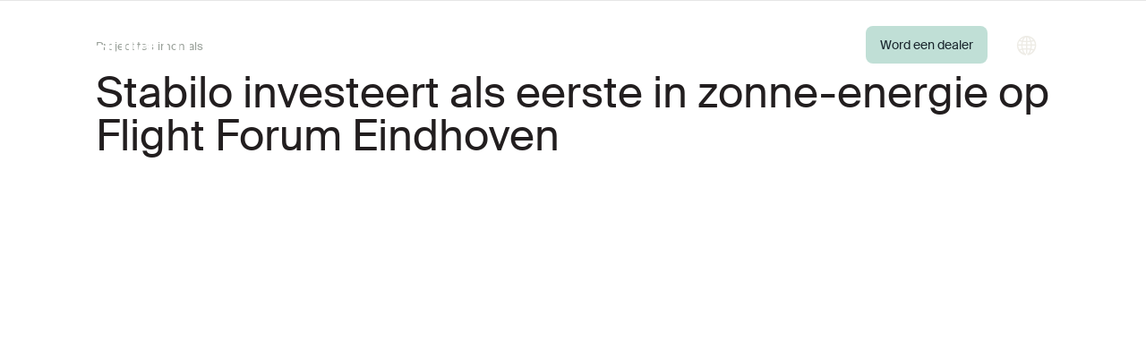

--- FILE ---
content_type: text/html; charset=utf-8
request_url: https://www.autarco.com/nl/projecten/stabilo-investeert-als-eerste-in-zonne-energie-op-flight-forum-eindhoven
body_size: 18156
content:
<!DOCTYPE html>
<html dir="ltr" lang="nl-NL">
<head>

<meta charset="utf-8">
<!-- 
	Created by Partout D.N.A.

	This website is powered by TYPO3 - inspiring people to share!
	TYPO3 is a free open source Content Management Framework initially created by Kasper Skaarhoj and licensed under GNU/GPL.
	TYPO3 is copyright 1998-2026 of Kasper Skaarhoj. Extensions are copyright of their respective owners.
	Information and contribution at https://typo3.org/
-->



<title>Stabilo investeert als eerste in zonne-energie op Flight Forum | Autarco | Autarco</title>
<meta name="generator" content="TYPO3 CMS" />
<meta name="description" content="Solisplan heeft voor Stabilo International een zonnesysteem met een totaal vermogen van 505,98 kWp geïnstalleerd op hun gebouwen nabij Flight Forum." />
<meta name="viewport" content="width=device-width, initial-scale=1, maximum-scale=2" />
<meta name="twitter:card" content="summary" />


<link rel="stylesheet" href="/typo3temp/assets/compressed/7015c8c4ac5ff815b57530b221005fc6-a7ae83dfc59f4f875ebc54c0baadd4ca.css?1738581632" media="all">
<link href="/typo3conf/ext/site_template/Resources/Public/dist/app.75856249.css?1738581520" rel="stylesheet" >






            <link rel="apple-touch-icon" sizes="180x180" href="/apple-touch-icon.png">
            <link rel="icon" type="image/png" sizes="32x32" href="/favicon-32x32.png">
            <link rel="icon" type="image/png" sizes="16x16" href="/favicon-16x16.png">
            <link rel="manifest" href="/site.webmanifest">
            <link rel="mask-icon" href="/safari-pinned-tab.svg" color="#da532c">
            <meta name="msapplication-TileColor" content="#da532c">
            <meta name="theme-color" content="#ffffff"><script data-cookieconsent="ignore">window.dataLayer = window.dataLayer || [];function gtag() {dataLayer.push(arguments);}gtag("consent", "default", {ad_storage: "denied",analytics_storage: "granted",functionality_storage: "granted",personalization_storage: "denied",security_storage: "granted",wait_for_update: 500,});gtag("set", "ads_data_redaction", true);gtag("set", "url_passthrough", true);</script><script data-cookieconsent="ignore">(function(w,d,s,l,i){w[l]=w[l]||[];w[l].push({'gtm.start':new Date().getTime(),event:'gtm.js'});var f=d.getElementsByTagName(s)[0],j=d.createElement(s),dl=l!='dataLayer'?'&l='+l:'';j.async=true;j.src='//www.googletagmanager.com/gtm.js?id='+i+dl;f.parentNode.insertBefore(j,f);})(window,document,'script','dataLayer','GTM-KLZRQPH');</script><script id="Cookiebot" src="https://consent.cookiebot.com/uc.js" data-cbid="c122b809-01eb-4f5e-ab4d-7922b64b624a" data-blockingmode="auto" type="text/javascript"></script><script>
            window.dataLayer = window.dataLayer || [];
            window.dataLayer.push({
                language: 'NL',
                solution: 'Home owners',
                page_type: 'Branding-page',
                page_title: 'Stabilo is first to invest in solar at Flight Forum',
                event: 'pageview',
            });
        </script>
<link rel="canonical" href="https://www.autarco.com/nl/projecten/stabilo-investeert-als-eerste-in-zonne-energie-op-flight-forum-eindhoven"/>

<link rel="alternate" hreflang="en-US" href="https://www.autarco.com/en/updates/stabilo-is-first-to-invest-in-solar-at-flight-forum"/>
<link rel="alternate" hreflang="nl-NL" href="https://www.autarco.com/nl/projecten/stabilo-investeert-als-eerste-in-zonne-energie-op-flight-forum-eindhoven"/>
<link rel="alternate" hreflang="es-ES" href="https://www.autarco.com/es/projectos/stabilo-es-la-primera-en-invertir-en-energia-solar-en-flight-forum-eindhoven"/>
<link rel="alternate" hreflang="de-DE" href="https://www.autarco.com/de/projekte/stabilo-investiert-als-erstes-unternehmen-im-flight-forum-in-solaranlagen"/>
<link rel="alternate" hreflang="x-default" href="https://www.autarco.com/en/updates/stabilo-is-first-to-invest-in-solar-at-flight-forum"/>
<!-- This site is optimized with the Yoast SEO for TYPO3 plugin - https://yoast.com/typo3-extensions-seo/ -->
<script type="application/ld+json">[{"@context":"https:\/\/www.schema.org","@type":"BreadcrumbList","itemListElement":[{"@type":"ListItem","position":1,"item":{"@id":"https:\/\/www.autarco.com\/nl\/","name":"Home"}},{"@type":"ListItem","position":2,"item":{"@id":"https:\/\/www.autarco.com\/nl\/about-autarco-3","name":"About Autarco"}},{"@type":"ListItem","position":3,"item":{"@id":"https:\/\/www.autarco.com\/nl\/projecten","name":"Projecten"}},{"@type":"ListItem","position":4,"item":{"@id":"https:\/\/www.autarco.com\/nl\/projecten\/stabilo-investeert-als-eerste-in-zonne-energie-op-flight-forum-eindhoven","name":"Stabilo investeert als eerste in zonne-energie op Flight Forum Eindhoven"}}]}]</script>
</head>
<body id="p193">
<noscript><iframe src="//www.googletagmanager.com/ns.html?id=GTM-KLZRQPH" height="0" width="0" style="display:none;visibility:hidden"></iframe></noscript>

<main id="app" class="doktype-blog ">
    

<topbar
    main-page-uri="/nl/projecten/stabilo-investeert-als-eerste-in-zonne-energie-op-flight-forum-eindhoven"
    inline-template
    notice=""
    use-sticky-styling-string="0"
    menuitems="[{&quot;data&quot;:{&quot;uid&quot;:1958,&quot;pid&quot;:1614,&quot;tstamp&quot;:1712769119,&quot;crdate&quot;:1712573245,&quot;cruser_id&quot;:15,&quot;deleted&quot;:0,&quot;hidden&quot;:0,&quot;starttime&quot;:0,&quot;endtime&quot;:0,&quot;fe_group&quot;:&quot;&quot;,&quot;sorting&quot;:4,&quot;rowDescription&quot;:null,&quot;editlock&quot;:0,&quot;sys_language_uid&quot;:1,&quot;l10n_parent&quot;:1958,&quot;l10n_source&quot;:1958,&quot;l10n_state&quot;:&quot;{\&quot;starttime\&quot;:\&quot;parent\&quot;,\&quot;endtime\&quot;:\&quot;parent\&quot;,\&quot;url\&quot;:\&quot;parent\&quot;,\&quot;shortcut\&quot;:\&quot;parent\&quot;,\&quot;shortcut_mode\&quot;:\&quot;parent\&quot;,\&quot;media\&quot;:\&quot;parent\&quot;,\&quot;lastUpdated\&quot;:\&quot;parent\&quot;,\&quot;newUntil\&quot;:\&quot;parent\&quot;,\&quot;no_search\&quot;:\&quot;parent\&quot;,\&quot;author\&quot;:\&quot;parent\&quot;,\&quot;author_email\&quot;:\&quot;parent\&quot;,\&quot;nav_hide\&quot;:\&quot;parent\&quot;,\&quot;content_from_pid\&quot;:\&quot;parent\&quot;,\&quot;og_image\&quot;:\&quot;parent\&quot;,\&quot;twitter_image\&quot;:\&quot;parent\&quot;,\&quot;product_categories\&quot;:\&quot;parent\&quot;,\&quot;blog_tags\&quot;:\&quot;parent\&quot;,\&quot;menu_parent\&quot;:\&quot;parent\&quot;,\&quot;product_overview_title\&quot;:\&quot;parent\&quot;,\&quot;product_overview_description\&quot;:\&quot;parent\&quot;,\&quot;job_title\&quot;:\&quot;parent\&quot;,\&quot;job_requirements\&quot;:\&quot;parent\&quot;,\&quot;job_description\&quot;:\&quot;parent\&quot;,\&quot;main_page_id\&quot;:\&quot;parent\&quot;,\&quot;topbar_button\&quot;:\&quot;parent\&quot;,\&quot;mega_menu_parent\&quot;:\&quot;parent\&quot;,\&quot;doormat_menu_parent\&quot;:\&quot;parent\&quot;,\&quot;overview_image\&quot;:\&quot;parent\&quot;,\&quot;datalayer_page_type\&quot;:\&quot;parent\&quot;,\&quot;datalayer_page_title\&quot;:\&quot;parent\&quot;,\&quot;pages_menu_content\&quot;:\&quot;custom\&quot;,\&quot;pages_menu_header\&quot;:\&quot;custom\&quot;}&quot;,&quot;t3_origuid&quot;:1624,&quot;l10n_diffsource&quot;:&quot;{\&quot;doktype\&quot;:\&quot;4\&quot;,\&quot;title\&quot;:\&quot;PV installers\&quot;,\&quot;slug\&quot;:\&quot;\\\/pv-installers-1\&quot;,\&quot;nav_title\&quot;:\&quot;\&quot;,\&quot;subtitle\&quot;:\&quot;\&quot;,\&quot;hidden\&quot;:\&quot;0\&quot;,\&quot;rowDescription\&quot;:\&quot;\&quot;,\&quot;target\&quot;:\&quot;\&quot;,\&quot;mount_pid\&quot;:\&quot;0\&quot;,\&quot;l18n_cfg\&quot;:\&quot;0\&quot;,\&quot;no_index\&quot;:\&quot;0\&quot;,\&quot;no_follow\&quot;:\&quot;0\&quot;,\&quot;starttime\&quot;:\&quot;0\&quot;,\&quot;endtime\&quot;:\&quot;0\&quot;,\&quot;nav_hide\&quot;:\&quot;0\&quot;,\&quot;url\&quot;:\&quot;\&quot;,\&quot;lastUpdated\&quot;:\&quot;0\&quot;,\&quot;newUntil\&quot;:\&quot;0\&quot;,\&quot;no_search\&quot;:\&quot;0\&quot;,\&quot;shortcut\&quot;:\&quot;323\&quot;,\&quot;shortcut_mode\&quot;:\&quot;0\&quot;,\&quot;content_from_pid\&quot;:\&quot;0\&quot;,\&quot;author\&quot;:\&quot;\&quot;,\&quot;author_email\&quot;:\&quot;\&quot;,\&quot;media\&quot;:\&quot;0\&quot;,\&quot;og_image\&quot;:\&quot;0\&quot;,\&quot;twitter_image\&quot;:\&quot;0\&quot;,\&quot;product_categories\&quot;:\&quot;0\&quot;,\&quot;product_overview_title\&quot;:\&quot;\&quot;,\&quot;product_overview_description\&quot;:\&quot;\&quot;,\&quot;job_title\&quot;:\&quot;\&quot;,\&quot;job_requirements\&quot;:\&quot;\&quot;,\&quot;job_description\&quot;:\&quot;\&quot;,\&quot;blog_tags\&quot;:\&quot;0\&quot;,\&quot;menu_parent\&quot;:\&quot;0\&quot;,\&quot;mega_menu_parent\&quot;:\&quot;0\&quot;,\&quot;doormat_menu_parent\&quot;:\&quot;0\&quot;,\&quot;topbar_button\&quot;:\&quot;0\&quot;,\&quot;main_page_id\&quot;:\&quot;0\&quot;,\&quot;overview_image\&quot;:\&quot;0\&quot;,\&quot;datalayer_page_type\&quot;:\&quot;\&quot;,\&quot;datalayer_page_title\&quot;:\&quot;\&quot;,\&quot;pages_menu_content\&quot;:\&quot;We offer a unique, easy-to-sell solution combining quality hardware, free-to-use design software and a guaranteed yield - all from one single brand. \\r\\n\&quot;,\&quot;pages_menu_header\&quot;:\&quot;We help you grow your solar business\&quot;,\&quot;TSconfig\&quot;:\&quot;\&quot;,\&quot;php_tree_stop\&quot;:\&quot;0\&quot;,\&quot;editlock\&quot;:\&quot;0\&quot;,\&quot;layout\&quot;:\&quot;0\&quot;,\&quot;fe_group\&quot;:\&quot;\&quot;,\&quot;extendToSubpages\&quot;:\&quot;0\&quot;,\&quot;cache_timeout\&quot;:\&quot;0\&quot;,\&quot;cache_tags\&quot;:\&quot;\&quot;,\&quot;is_siteroot\&quot;:\&quot;0\&quot;,\&quot;mount_pid_ol\&quot;:\&quot;0\&quot;,\&quot;module\&quot;:\&quot;\&quot;,\&quot;fe_login_mode\&quot;:\&quot;0\&quot;,\&quot;backend_layout\&quot;:\&quot;\&quot;,\&quot;backend_layout_next_level\&quot;:\&quot;\&quot;,\&quot;tsconfig_includes\&quot;:\&quot;\&quot;,\&quot;l10n_parent\&quot;:\&quot;0\&quot;,\&quot;categories\&quot;:\&quot;0\&quot;,\&quot;l10n_diffsource\&quot;:\&quot;{\\\&quot;title\\\&quot;:\\\&quot;\\\&quot;}\&quot;,\&quot;sitemap_priority\&quot;:\&quot;0.5\&quot;,\&quot;twitter_card\&quot;:\&quot;summary\&quot;,\&quot;tx_wvdeepltranslate_translated_time\&quot;:\&quot;0\&quot;,\&quot;tx_yoastseo_cornerstone\&quot;:\&quot;0\&quot;,\&quot;t3_origuid\&quot;:\&quot;1623\&quot;,\&quot;sys_language_uid\&quot;:\&quot;0\&quot;,\&quot;l10n_source\&quot;:\&quot;0\&quot;,\&quot;keywords\&quot;:\&quot;\&quot;,\&quot;description\&quot;:\&quot;\&quot;,\&quot;abstract\&quot;:\&quot;\&quot;,\&quot;seo_title\&quot;:\&quot;\&quot;,\&quot;og_title\&quot;:\&quot;\&quot;,\&quot;og_description\&quot;:\&quot;\&quot;,\&quot;twitter_title\&quot;:\&quot;\&quot;,\&quot;twitter_description\&quot;:\&quot;\&quot;,\&quot;canonical_link\&quot;:\&quot;\&quot;,\&quot;sitemap_changefreq\&quot;:\&quot;\&quot;,\&quot;structured_data\&quot;:\&quot;0\&quot;,\&quot;tx_yoastseo_focuskeyword\&quot;:\&quot;\&quot;,\&quot;tx_yoastseo_focuskeyword_synonyms\&quot;:\&quot;\&quot;,\&quot;tx_yoastseo_hide_snippet_preview\&quot;:\&quot;0\&quot;,\&quot;tx_yoastseo_score_readability\&quot;:\&quot;\&quot;,\&quot;tx_yoastseo_score_seo\&quot;:\&quot;\&quot;,\&quot;tx_yoastseo_focuskeyword_premium\&quot;:\&quot;0\&quot;,\&quot;tx_wvdeepltranslate_content_not_checked\&quot;:\&quot;0\&quot;,\&quot;glossary_information\&quot;:\&quot;0\&quot;}&quot;,&quot;t3ver_oid&quot;:0,&quot;t3ver_wsid&quot;:0,&quot;t3ver_state&quot;:0,&quot;t3ver_stage&quot;:0,&quot;perms_userid&quot;:15,&quot;perms_groupid&quot;:0,&quot;perms_user&quot;:31,&quot;perms_group&quot;:31,&quot;perms_everybody&quot;:0,&quot;title&quot;:&quot;PV Installateurs&quot;,&quot;slug&quot;:&quot;\/pv-installateurs-1&quot;,&quot;doktype&quot;:4,&quot;TSconfig&quot;:null,&quot;is_siteroot&quot;:0,&quot;php_tree_stop&quot;:0,&quot;url&quot;:&quot;&quot;,&quot;shortcut&quot;:323,&quot;shortcut_mode&quot;:0,&quot;subtitle&quot;:&quot;&quot;,&quot;layout&quot;:0,&quot;target&quot;:&quot;&quot;,&quot;media&quot;:0,&quot;lastUpdated&quot;:0,&quot;keywords&quot;:null,&quot;cache_timeout&quot;:0,&quot;cache_tags&quot;:&quot;&quot;,&quot;newUntil&quot;:0,&quot;description&quot;:null,&quot;no_search&quot;:0,&quot;SYS_LASTCHANGED&quot;:0,&quot;abstract&quot;:null,&quot;module&quot;:&quot;&quot;,&quot;extendToSubpages&quot;:0,&quot;author&quot;:&quot;&quot;,&quot;author_email&quot;:&quot;&quot;,&quot;nav_title&quot;:&quot;&quot;,&quot;nav_hide&quot;:0,&quot;content_from_pid&quot;:0,&quot;mount_pid&quot;:0,&quot;mount_pid_ol&quot;:0,&quot;l18n_cfg&quot;:0,&quot;fe_login_mode&quot;:0,&quot;backend_layout&quot;:&quot;&quot;,&quot;backend_layout_next_level&quot;:&quot;&quot;,&quot;tsconfig_includes&quot;:&quot;&quot;,&quot;categories&quot;:0,&quot;seo_title&quot;:&quot;&quot;,&quot;no_index&quot;:0,&quot;no_follow&quot;:0,&quot;og_title&quot;:&quot;&quot;,&quot;og_description&quot;:null,&quot;og_image&quot;:0,&quot;twitter_title&quot;:&quot;&quot;,&quot;twitter_description&quot;:null,&quot;twitter_image&quot;:0,&quot;twitter_card&quot;:&quot;summary&quot;,&quot;canonical_link&quot;:&quot;&quot;,&quot;sitemap_priority&quot;:&quot;0.5&quot;,&quot;sitemap_changefreq&quot;:&quot;&quot;,&quot;structured_data&quot;:0,&quot;tx_yoastseo_focuskeyword&quot;:null,&quot;tx_yoastseo_focuskeyword_synonyms&quot;:null,&quot;tx_yoastseo_hide_snippet_preview&quot;:0,&quot;tx_yoastseo_cornerstone&quot;:0,&quot;tx_yoastseo_score_readability&quot;:&quot;&quot;,&quot;tx_yoastseo_score_seo&quot;:&quot;&quot;,&quot;tx_yoastseo_focuskeyword_premium&quot;:0,&quot;product_categories&quot;:&quot;0&quot;,&quot;blog_tags&quot;:&quot;0&quot;,&quot;menu_parent&quot;:0,&quot;product_overview_title&quot;:&quot;&quot;,&quot;product_overview_description&quot;:null,&quot;job_title&quot;:&quot;&quot;,&quot;job_requirements&quot;:&quot;&quot;,&quot;job_description&quot;:null,&quot;main_page_id&quot;:0,&quot;topbar_button&quot;:0,&quot;mega_menu_parent&quot;:0,&quot;doormat_menu_parent&quot;:0,&quot;overview_image&quot;:0,&quot;datalayer_page_type&quot;:&quot;&quot;,&quot;datalayer_page_title&quot;:&quot;&quot;,&quot;pages_menu_content&quot;:&quot;Wij bieden een eenvoudig te verkopen oplossing van \u00e9\u00e9n merk, waarbij onze hardware wordt gecombineerd met in-house ontwikkelde software die gratis te gebruiken is.&quot;,&quot;pages_menu_header&quot;:&quot;We helpen je om je solaronderneming te laten groeien.&quot;,&quot;tx_wvdeepltranslate_content_not_checked&quot;:0,&quot;tx_wvdeepltranslate_translated_time&quot;:0,&quot;glossary_information&quot;:0,&quot;enable_sticky_styling&quot;:0,&quot;_PAGES_OVERLAY&quot;:true,&quot;_PAGES_OVERLAY_UID&quot;:1959,&quot;_PAGES_OVERLAY_LANGUAGE&quot;:1,&quot;_PAGES_OVERLAY_REQUESTEDLANGUAGE&quot;:1,&quot;isSpacer&quot;:false},&quot;title&quot;:&quot;PV Installateurs&quot;,&quot;link&quot;:&quot;\/nl\/autarco-installatie-partner&quot;,&quot;target&quot;:&quot;&quot;,&quot;active&quot;:0,&quot;current&quot;:0,&quot;spacer&quot;:0,&quot;hasSubpages&quot;:1,&quot;children&quot;:[{&quot;data&quot;:{&quot;uid&quot;:1623,&quot;pid&quot;:1958,&quot;tstamp&quot;:1712587582,&quot;crdate&quot;:1697635460,&quot;cruser_id&quot;:12,&quot;deleted&quot;:0,&quot;hidden&quot;:0,&quot;starttime&quot;:0,&quot;endtime&quot;:0,&quot;fe_group&quot;:&quot;&quot;,&quot;sorting&quot;:128,&quot;rowDescription&quot;:null,&quot;editlock&quot;:0,&quot;sys_language_uid&quot;:1,&quot;l10n_parent&quot;:1623,&quot;l10n_source&quot;:1623,&quot;l10n_state&quot;:&quot;{\&quot;starttime\&quot;:\&quot;parent\&quot;,\&quot;endtime\&quot;:\&quot;parent\&quot;,\&quot;nav_hide\&quot;:\&quot;parent\&quot;,\&quot;url\&quot;:\&quot;parent\&quot;,\&quot;lastUpdated\&quot;:\&quot;parent\&quot;,\&quot;newUntil\&quot;:\&quot;parent\&quot;,\&quot;no_search\&quot;:\&quot;parent\&quot;,\&quot;shortcut\&quot;:\&quot;parent\&quot;,\&quot;shortcut_mode\&quot;:\&quot;parent\&quot;,\&quot;content_from_pid\&quot;:\&quot;parent\&quot;,\&quot;author\&quot;:\&quot;parent\&quot;,\&quot;author_email\&quot;:\&quot;parent\&quot;,\&quot;media\&quot;:\&quot;parent\&quot;,\&quot;og_image\&quot;:\&quot;parent\&quot;,\&quot;twitter_image\&quot;:\&quot;parent\&quot;,\&quot;product_categories\&quot;:\&quot;parent\&quot;,\&quot;product_overview_title\&quot;:\&quot;parent\&quot;,\&quot;product_overview_description\&quot;:\&quot;parent\&quot;,\&quot;job_title\&quot;:\&quot;parent\&quot;,\&quot;job_requirements\&quot;:\&quot;parent\&quot;,\&quot;job_description\&quot;:\&quot;parent\&quot;,\&quot;blog_tags\&quot;:\&quot;parent\&quot;,\&quot;menu_parent\&quot;:\&quot;parent\&quot;,\&quot;mega_menu_parent\&quot;:\&quot;parent\&quot;,\&quot;doormat_menu_parent\&quot;:\&quot;parent\&quot;,\&quot;topbar_button\&quot;:\&quot;parent\&quot;,\&quot;main_page_id\&quot;:\&quot;parent\&quot;,\&quot;overview_image\&quot;:\&quot;parent\&quot;,\&quot;datalayer_page_type\&quot;:\&quot;parent\&quot;,\&quot;datalayer_page_title\&quot;:\&quot;parent\&quot;,\&quot;pages_menu_content\&quot;:\&quot;parent\&quot;,\&quot;pages_menu_header\&quot;:\&quot;parent\&quot;}&quot;,&quot;t3_origuid&quot;:699,&quot;l10n_diffsource&quot;:&quot;{\&quot;doktype\&quot;:\&quot;4\&quot;,\&quot;title\&quot;:\&quot;PV installers\&quot;,\&quot;slug\&quot;:\&quot;\\\/solutions-1\\\/for-pv-installers-1\&quot;,\&quot;nav_title\&quot;:\&quot;\&quot;,\&quot;subtitle\&quot;:\&quot;\&quot;,\&quot;hidden\&quot;:\&quot;0\&quot;,\&quot;rowDescription\&quot;:\&quot;\&quot;,\&quot;target\&quot;:\&quot;\&quot;,\&quot;mount_pid\&quot;:\&quot;0\&quot;,\&quot;l18n_cfg\&quot;:\&quot;0\&quot;,\&quot;no_index\&quot;:\&quot;0\&quot;,\&quot;no_follow\&quot;:\&quot;0\&quot;,\&quot;starttime\&quot;:\&quot;0\&quot;,\&quot;endtime\&quot;:\&quot;0\&quot;,\&quot;nav_hide\&quot;:\&quot;0\&quot;,\&quot;url\&quot;:\&quot;\&quot;,\&quot;lastUpdated\&quot;:\&quot;0\&quot;,\&quot;newUntil\&quot;:\&quot;0\&quot;,\&quot;no_search\&quot;:\&quot;0\&quot;,\&quot;shortcut\&quot;:\&quot;323\&quot;,\&quot;shortcut_mode\&quot;:\&quot;0\&quot;,\&quot;content_from_pid\&quot;:\&quot;0\&quot;,\&quot;author\&quot;:\&quot;\&quot;,\&quot;author_email\&quot;:\&quot;\&quot;,\&quot;media\&quot;:\&quot;0\&quot;,\&quot;og_image\&quot;:\&quot;0\&quot;,\&quot;twitter_image\&quot;:\&quot;0\&quot;,\&quot;product_categories\&quot;:\&quot;0\&quot;,\&quot;product_overview_title\&quot;:\&quot;\&quot;,\&quot;product_overview_description\&quot;:\&quot;\&quot;,\&quot;job_title\&quot;:\&quot;\&quot;,\&quot;job_requirements\&quot;:\&quot;\&quot;,\&quot;job_description\&quot;:\&quot;\&quot;,\&quot;blog_tags\&quot;:\&quot;0\&quot;,\&quot;menu_parent\&quot;:\&quot;0\&quot;,\&quot;mega_menu_parent\&quot;:\&quot;0\&quot;,\&quot;doormat_menu_parent\&quot;:\&quot;0\&quot;,\&quot;topbar_button\&quot;:\&quot;0\&quot;,\&quot;main_page_id\&quot;:\&quot;0\&quot;,\&quot;overview_image\&quot;:\&quot;0\&quot;,\&quot;datalayer_page_type\&quot;:\&quot;\&quot;,\&quot;datalayer_page_title\&quot;:\&quot;\&quot;,\&quot;pages_menu_content\&quot;:\&quot;\&quot;,\&quot;pages_menu_header\&quot;:\&quot;\&quot;,\&quot;TSconfig\&quot;:\&quot;\&quot;,\&quot;php_tree_stop\&quot;:\&quot;0\&quot;,\&quot;editlock\&quot;:\&quot;0\&quot;,\&quot;layout\&quot;:\&quot;0\&quot;,\&quot;fe_group\&quot;:\&quot;\&quot;,\&quot;extendToSubpages\&quot;:\&quot;0\&quot;,\&quot;cache_timeout\&quot;:\&quot;0\&quot;,\&quot;cache_tags\&quot;:\&quot;\&quot;,\&quot;is_siteroot\&quot;:\&quot;0\&quot;,\&quot;mount_pid_ol\&quot;:\&quot;0\&quot;,\&quot;module\&quot;:\&quot;\&quot;,\&quot;fe_login_mode\&quot;:\&quot;0\&quot;,\&quot;backend_layout\&quot;:\&quot;\&quot;,\&quot;backend_layout_next_level\&quot;:\&quot;\&quot;,\&quot;tsconfig_includes\&quot;:\&quot;\&quot;,\&quot;tx_wvdeepltranslate_content_not_checked\&quot;:\&quot;0\&quot;}&quot;,&quot;t3ver_oid&quot;:0,&quot;t3ver_wsid&quot;:0,&quot;t3ver_state&quot;:0,&quot;t3ver_stage&quot;:0,&quot;perms_userid&quot;:12,&quot;perms_groupid&quot;:0,&quot;perms_user&quot;:31,&quot;perms_group&quot;:31,&quot;perms_everybody&quot;:0,&quot;title&quot;:&quot;PV Installateurs&quot;,&quot;slug&quot;:&quot;\/pv-installateurs-1\/pv-installateurs&quot;,&quot;doktype&quot;:4,&quot;TSconfig&quot;:null,&quot;is_siteroot&quot;:0,&quot;php_tree_stop&quot;:0,&quot;url&quot;:&quot;&quot;,&quot;shortcut&quot;:323,&quot;shortcut_mode&quot;:0,&quot;subtitle&quot;:&quot;&quot;,&quot;layout&quot;:0,&quot;target&quot;:&quot;&quot;,&quot;media&quot;:0,&quot;lastUpdated&quot;:0,&quot;keywords&quot;:null,&quot;cache_timeout&quot;:0,&quot;cache_tags&quot;:&quot;&quot;,&quot;newUntil&quot;:0,&quot;description&quot;:null,&quot;no_search&quot;:0,&quot;SYS_LASTCHANGED&quot;:0,&quot;abstract&quot;:null,&quot;module&quot;:&quot;&quot;,&quot;extendToSubpages&quot;:0,&quot;author&quot;:&quot;&quot;,&quot;author_email&quot;:&quot;&quot;,&quot;nav_title&quot;:&quot;&quot;,&quot;nav_hide&quot;:0,&quot;content_from_pid&quot;:0,&quot;mount_pid&quot;:0,&quot;mount_pid_ol&quot;:0,&quot;l18n_cfg&quot;:0,&quot;fe_login_mode&quot;:0,&quot;backend_layout&quot;:&quot;&quot;,&quot;backend_layout_next_level&quot;:&quot;&quot;,&quot;tsconfig_includes&quot;:&quot;&quot;,&quot;categories&quot;:0,&quot;seo_title&quot;:&quot;&quot;,&quot;no_index&quot;:0,&quot;no_follow&quot;:0,&quot;og_title&quot;:&quot;&quot;,&quot;og_description&quot;:null,&quot;og_image&quot;:0,&quot;twitter_title&quot;:&quot;&quot;,&quot;twitter_description&quot;:null,&quot;twitter_image&quot;:0,&quot;twitter_card&quot;:&quot;summary&quot;,&quot;canonical_link&quot;:&quot;&quot;,&quot;sitemap_priority&quot;:&quot;0.5&quot;,&quot;sitemap_changefreq&quot;:&quot;&quot;,&quot;structured_data&quot;:0,&quot;tx_yoastseo_focuskeyword&quot;:null,&quot;tx_yoastseo_focuskeyword_synonyms&quot;:null,&quot;tx_yoastseo_hide_snippet_preview&quot;:0,&quot;tx_yoastseo_cornerstone&quot;:0,&quot;tx_yoastseo_score_readability&quot;:&quot;&quot;,&quot;tx_yoastseo_score_seo&quot;:&quot;&quot;,&quot;tx_yoastseo_focuskeyword_premium&quot;:0,&quot;product_categories&quot;:&quot;0&quot;,&quot;blog_tags&quot;:&quot;0&quot;,&quot;menu_parent&quot;:0,&quot;product_overview_title&quot;:&quot;&quot;,&quot;product_overview_description&quot;:null,&quot;job_title&quot;:&quot;&quot;,&quot;job_requirements&quot;:&quot;&quot;,&quot;job_description&quot;:null,&quot;main_page_id&quot;:0,&quot;topbar_button&quot;:0,&quot;mega_menu_parent&quot;:0,&quot;doormat_menu_parent&quot;:0,&quot;overview_image&quot;:0,&quot;datalayer_page_type&quot;:&quot;&quot;,&quot;datalayer_page_title&quot;:&quot;&quot;,&quot;pages_menu_content&quot;:null,&quot;pages_menu_header&quot;:null,&quot;tx_wvdeepltranslate_content_not_checked&quot;:0,&quot;tx_wvdeepltranslate_translated_time&quot;:0,&quot;glossary_information&quot;:0,&quot;enable_sticky_styling&quot;:0,&quot;_PAGES_OVERLAY&quot;:true,&quot;_PAGES_OVERLAY_UID&quot;:1624,&quot;_PAGES_OVERLAY_LANGUAGE&quot;:1,&quot;_PAGES_OVERLAY_REQUESTEDLANGUAGE&quot;:1,&quot;isSpacer&quot;:false},&quot;title&quot;:&quot;PV Installateurs&quot;,&quot;link&quot;:&quot;\/nl\/autarco-installatie-partner&quot;,&quot;target&quot;:&quot;&quot;,&quot;active&quot;:0,&quot;current&quot;:0,&quot;spacer&quot;:0,&quot;hasSubpages&quot;:0}]},{&quot;data&quot;:{&quot;uid&quot;:1969,&quot;pid&quot;:1614,&quot;tstamp&quot;:1712769510,&quot;crdate&quot;:1712587628,&quot;cruser_id&quot;:15,&quot;deleted&quot;:0,&quot;hidden&quot;:0,&quot;starttime&quot;:0,&quot;endtime&quot;:0,&quot;fe_group&quot;:&quot;&quot;,&quot;sorting&quot;:260,&quot;rowDescription&quot;:null,&quot;editlock&quot;:0,&quot;sys_language_uid&quot;:1,&quot;l10n_parent&quot;:1969,&quot;l10n_source&quot;:1969,&quot;l10n_state&quot;:&quot;{\&quot;starttime\&quot;:\&quot;parent\&quot;,\&quot;endtime\&quot;:\&quot;parent\&quot;,\&quot;nav_hide\&quot;:\&quot;parent\&quot;,\&quot;url\&quot;:\&quot;parent\&quot;,\&quot;lastUpdated\&quot;:\&quot;parent\&quot;,\&quot;newUntil\&quot;:\&quot;parent\&quot;,\&quot;no_search\&quot;:\&quot;parent\&quot;,\&quot;shortcut\&quot;:\&quot;parent\&quot;,\&quot;shortcut_mode\&quot;:\&quot;parent\&quot;,\&quot;content_from_pid\&quot;:\&quot;parent\&quot;,\&quot;author\&quot;:\&quot;parent\&quot;,\&quot;author_email\&quot;:\&quot;parent\&quot;,\&quot;media\&quot;:\&quot;parent\&quot;,\&quot;og_image\&quot;:\&quot;parent\&quot;,\&quot;twitter_image\&quot;:\&quot;parent\&quot;,\&quot;product_categories\&quot;:\&quot;parent\&quot;,\&quot;product_overview_title\&quot;:\&quot;parent\&quot;,\&quot;product_overview_description\&quot;:\&quot;parent\&quot;,\&quot;job_title\&quot;:\&quot;parent\&quot;,\&quot;job_requirements\&quot;:\&quot;parent\&quot;,\&quot;job_description\&quot;:\&quot;parent\&quot;,\&quot;blog_tags\&quot;:\&quot;parent\&quot;,\&quot;overview_image\&quot;:\&quot;parent\&quot;,\&quot;menu_parent\&quot;:\&quot;parent\&quot;,\&quot;mega_menu_parent\&quot;:\&quot;parent\&quot;,\&quot;doormat_menu_parent\&quot;:\&quot;parent\&quot;,\&quot;topbar_button\&quot;:\&quot;parent\&quot;,\&quot;main_page_id\&quot;:\&quot;parent\&quot;,\&quot;datalayer_page_type\&quot;:\&quot;parent\&quot;,\&quot;datalayer_page_title\&quot;:\&quot;parent\&quot;,\&quot;pages_menu_content\&quot;:\&quot;custom\&quot;,\&quot;pages_menu_header\&quot;:\&quot;custom\&quot;}&quot;,&quot;t3_origuid&quot;:0,&quot;l10n_diffsource&quot;:&quot;{\&quot;doktype\&quot;:\&quot;4\&quot;,\&quot;slug\&quot;:\&quot;\\\/rooftop-owners\&quot;,\&quot;hidden\&quot;:\&quot;0\&quot;,\&quot;starttime\&quot;:\&quot;0\&quot;,\&quot;endtime\&quot;:\&quot;0\&quot;,\&quot;l10n_parent\&quot;:\&quot;0\&quot;,\&quot;categories\&quot;:\&quot;0\&quot;,\&quot;l10n_diffsource\&quot;:\&quot;{\\\&quot;doktype\\\&quot;:\\\&quot;\\\&quot;,\\\&quot;title\\\&quot;:\\\&quot;\\\&quot;,\\\&quot;slug\\\&quot;:\\\&quot;\\\&quot;,\\\&quot;nav_title\\\&quot;:\\\&quot;\\\&quot;,\\\&quot;subtitle\\\&quot;:\\\&quot;\\\&quot;,\\\&quot;pages_menu_content\\\&quot;:\\\&quot;\\\&quot;,\\\&quot;pages_menu_header\\\&quot;:\\\&quot;\\\&quot;,\\\&quot;shortcut_mode\\\&quot;:\\\&quot;\\\&quot;,\\\&quot;shortcut\\\&quot;:\\\&quot;\\\&quot;,\\\&quot;layout\\\&quot;:\\\&quot;\\\&quot;,\\\&quot;newUntil\\\&quot;:\\\&quot;\\\&quot;,\\\&quot;backend_layout\\\&quot;:\\\&quot;\\\&quot;,\\\&quot;backend_layout_next_level\\\&quot;:\\\&quot;\\\&quot;,\\\&quot;target\\\&quot;:\\\&quot;\\\&quot;,\\\&quot;is_siteroot\\\&quot;:\\\&quot;\\\&quot;,\\\&quot;no_search\\\&quot;:\\\&quot;\\\&quot;,\\\&quot;php_tree_stop\\\&quot;:\\\&quot;\\\&quot;,\\\&quot;l18n_cfg\\\&quot;:\\\&quot;\\\&quot;,\\\&quot;hidden\\\&quot;:\\\&quot;\\\&quot;,\\\&quot;nav_hide\\\&quot;:\\\&quot;\\\&quot;,\\\&quot;starttime\\\&quot;:\\\&quot;\\\&quot;,\\\&quot;endtime\\\&quot;:\\\&quot;\\\&quot;,\\\&quot;extendToSubpages\\\&quot;:\\\&quot;\\\&quot;,\\\&quot;fe_group\\\&quot;:\\\&quot;\\\&quot;,\\\&quot;fe_login_mode\\\&quot;:\\\&quot;\\\&quot;,\\\&quot;editlock\\\&quot;:\\\&quot;\\\&quot;,\\\&quot;rowDescription\\\&quot;:\\\&quot;\\\&quot;}\&quot;,\&quot;layout\&quot;:\&quot;0\&quot;,\&quot;lastUpdated\&quot;:\&quot;0\&quot;,\&quot;newUntil\&quot;:\&quot;0\&quot;,\&quot;cache_timeout\&quot;:\&quot;0\&quot;,\&quot;shortcut\&quot;:\&quot;15\&quot;,\&quot;shortcut_mode\&quot;:\&quot;0\&quot;,\&quot;content_from_pid\&quot;:\&quot;0\&quot;,\&quot;mount_pid\&quot;:\&quot;0\&quot;,\&quot;module\&quot;:\&quot;\&quot;,\&quot;sitemap_priority\&quot;:\&quot;0.5\&quot;,\&quot;twitter_card\&quot;:\&quot;summary\&quot;,\&quot;product_categories\&quot;:\&quot;0\&quot;,\&quot;blog_tags\&quot;:\&quot;0\&quot;,\&quot;menu_parent\&quot;:\&quot;0\&quot;,\&quot;mega_menu_parent\&quot;:\&quot;0\&quot;,\&quot;doormat_menu_parent\&quot;:\&quot;0\&quot;,\&quot;topbar_button\&quot;:\&quot;0\&quot;,\&quot;main_page_id\&quot;:\&quot;0\&quot;,\&quot;tx_wvdeepltranslate_translated_time\&quot;:\&quot;0\&quot;,\&quot;tx_yoastseo_cornerstone\&quot;:\&quot;0\&quot;,\&quot;t3_origuid\&quot;:\&quot;0\&quot;,\&quot;sys_language_uid\&quot;:\&quot;0\&quot;,\&quot;l10n_source\&quot;:\&quot;0\&quot;,\&quot;title\&quot;:\&quot;Rooftop owners\&quot;,\&quot;nav_hide\&quot;:\&quot;0\&quot;,\&quot;url\&quot;:\&quot;\&quot;,\&quot;no_search\&quot;:\&quot;0\&quot;,\&quot;author\&quot;:\&quot;\&quot;,\&quot;author_email\&quot;:\&quot;\&quot;,\&quot;media\&quot;:\&quot;0\&quot;,\&quot;og_image\&quot;:\&quot;0\&quot;,\&quot;twitter_image\&quot;:\&quot;0\&quot;,\&quot;product_overview_title\&quot;:\&quot;\&quot;,\&quot;product_overview_description\&quot;:\&quot;\&quot;,\&quot;job_title\&quot;:\&quot;\&quot;,\&quot;job_requirements\&quot;:\&quot;\&quot;,\&quot;job_description\&quot;:\&quot;\&quot;,\&quot;overview_image\&quot;:\&quot;0\&quot;,\&quot;datalayer_page_type\&quot;:\&quot;\&quot;,\&quot;datalayer_page_title\&quot;:\&quot;\&quot;,\&quot;pages_menu_content\&quot;:\&quot;Our all-in-one solar system offers superior efficiency compared to multi-component systems. Plus, with Autarco your yield is guaranteed. \\r\\n\&quot;,\&quot;pages_menu_header\&quot;:\&quot;Put your roof to work\&quot;,\&quot;TSconfig\&quot;:\&quot;\&quot;,\&quot;php_tree_stop\&quot;:\&quot;0\&quot;,\&quot;editlock\&quot;:\&quot;0\&quot;,\&quot;fe_group\&quot;:\&quot;\&quot;,\&quot;extendToSubpages\&quot;:\&quot;0\&quot;,\&quot;target\&quot;:\&quot;\&quot;,\&quot;cache_tags\&quot;:\&quot;\&quot;,\&quot;is_siteroot\&quot;:\&quot;0\&quot;,\&quot;mount_pid_ol\&quot;:\&quot;0\&quot;,\&quot;fe_login_mode\&quot;:\&quot;0\&quot;,\&quot;l18n_cfg\&quot;:\&quot;0\&quot;,\&quot;backend_layout\&quot;:\&quot;\&quot;,\&quot;backend_layout_next_level\&quot;:\&quot;\&quot;,\&quot;tsconfig_includes\&quot;:\&quot;\&quot;,\&quot;no_index\&quot;:\&quot;0\&quot;,\&quot;no_follow\&quot;:\&quot;0\&quot;,\&quot;nav_title\&quot;:\&quot;\&quot;,\&quot;subtitle\&quot;:\&quot;\&quot;,\&quot;rowDescription\&quot;:\&quot;\&quot;,\&quot;tx_wvdeepltranslate_content_not_checked\&quot;:\&quot;0\&quot;}&quot;,&quot;t3ver_oid&quot;:0,&quot;t3ver_wsid&quot;:0,&quot;t3ver_state&quot;:0,&quot;t3ver_stage&quot;:0,&quot;perms_userid&quot;:3,&quot;perms_groupid&quot;:0,&quot;perms_user&quot;:31,&quot;perms_group&quot;:31,&quot;perms_everybody&quot;:0,&quot;title&quot;:&quot;Dakeigenaren&quot;,&quot;slug&quot;:&quot;\/dakeigenaren&quot;,&quot;doktype&quot;:4,&quot;TSconfig&quot;:null,&quot;is_siteroot&quot;:0,&quot;php_tree_stop&quot;:0,&quot;url&quot;:&quot;&quot;,&quot;shortcut&quot;:15,&quot;shortcut_mode&quot;:0,&quot;subtitle&quot;:&quot;&quot;,&quot;layout&quot;:0,&quot;target&quot;:&quot;&quot;,&quot;media&quot;:0,&quot;lastUpdated&quot;:0,&quot;keywords&quot;:null,&quot;cache_timeout&quot;:0,&quot;cache_tags&quot;:&quot;&quot;,&quot;newUntil&quot;:0,&quot;description&quot;:null,&quot;no_search&quot;:0,&quot;SYS_LASTCHANGED&quot;:0,&quot;abstract&quot;:null,&quot;module&quot;:&quot;&quot;,&quot;extendToSubpages&quot;:0,&quot;author&quot;:&quot;&quot;,&quot;author_email&quot;:&quot;&quot;,&quot;nav_title&quot;:&quot;&quot;,&quot;nav_hide&quot;:0,&quot;content_from_pid&quot;:0,&quot;mount_pid&quot;:0,&quot;mount_pid_ol&quot;:0,&quot;l18n_cfg&quot;:0,&quot;fe_login_mode&quot;:0,&quot;backend_layout&quot;:&quot;&quot;,&quot;backend_layout_next_level&quot;:&quot;&quot;,&quot;tsconfig_includes&quot;:&quot;&quot;,&quot;categories&quot;:0,&quot;seo_title&quot;:&quot;&quot;,&quot;no_index&quot;:0,&quot;no_follow&quot;:0,&quot;og_title&quot;:&quot;&quot;,&quot;og_description&quot;:null,&quot;og_image&quot;:0,&quot;twitter_title&quot;:&quot;&quot;,&quot;twitter_description&quot;:null,&quot;twitter_image&quot;:0,&quot;twitter_card&quot;:&quot;summary&quot;,&quot;canonical_link&quot;:&quot;&quot;,&quot;sitemap_priority&quot;:&quot;0.5&quot;,&quot;sitemap_changefreq&quot;:&quot;&quot;,&quot;structured_data&quot;:0,&quot;tx_yoastseo_focuskeyword&quot;:null,&quot;tx_yoastseo_focuskeyword_synonyms&quot;:null,&quot;tx_yoastseo_hide_snippet_preview&quot;:0,&quot;tx_yoastseo_cornerstone&quot;:0,&quot;tx_yoastseo_score_readability&quot;:&quot;&quot;,&quot;tx_yoastseo_score_seo&quot;:&quot;&quot;,&quot;tx_yoastseo_focuskeyword_premium&quot;:0,&quot;product_categories&quot;:&quot;0&quot;,&quot;blog_tags&quot;:&quot;0&quot;,&quot;menu_parent&quot;:0,&quot;product_overview_title&quot;:&quot;&quot;,&quot;product_overview_description&quot;:null,&quot;job_title&quot;:&quot;&quot;,&quot;job_requirements&quot;:&quot;&quot;,&quot;job_description&quot;:null,&quot;main_page_id&quot;:0,&quot;topbar_button&quot;:0,&quot;mega_menu_parent&quot;:0,&quot;doormat_menu_parent&quot;:0,&quot;overview_image&quot;:0,&quot;datalayer_page_type&quot;:&quot;&quot;,&quot;datalayer_page_title&quot;:&quot;&quot;,&quot;pages_menu_content&quot;:&quot;Wij bieden kwalitatieve hardware en software van \u00e9\u00e9n betrouwbaar merk. Voor jou betekent dit een veiliger en beter presterend systeem op je dak.&quot;,&quot;pages_menu_header&quot;:&quot;Zet je dak aan het werk&quot;,&quot;tx_wvdeepltranslate_content_not_checked&quot;:0,&quot;tx_wvdeepltranslate_translated_time&quot;:0,&quot;glossary_information&quot;:0,&quot;enable_sticky_styling&quot;:0,&quot;_PAGES_OVERLAY&quot;:true,&quot;_PAGES_OVERLAY_UID&quot;:1973,&quot;_PAGES_OVERLAY_LANGUAGE&quot;:1,&quot;_PAGES_OVERLAY_REQUESTEDLANGUAGE&quot;:1,&quot;isSpacer&quot;:false},&quot;title&quot;:&quot;Dakeigenaren&quot;,&quot;link&quot;:&quot;\/nl\/huiseigenaren&quot;,&quot;target&quot;:&quot;&quot;,&quot;active&quot;:0,&quot;current&quot;:0,&quot;spacer&quot;:0,&quot;hasSubpages&quot;:1,&quot;children&quot;:[{&quot;data&quot;:{&quot;uid&quot;:1632,&quot;pid&quot;:1969,&quot;tstamp&quot;:1712587710,&quot;crdate&quot;:1697635460,&quot;cruser_id&quot;:12,&quot;deleted&quot;:0,&quot;hidden&quot;:0,&quot;starttime&quot;:0,&quot;endtime&quot;:0,&quot;fe_group&quot;:&quot;&quot;,&quot;sorting&quot;:128,&quot;rowDescription&quot;:null,&quot;editlock&quot;:0,&quot;sys_language_uid&quot;:1,&quot;l10n_parent&quot;:1632,&quot;l10n_source&quot;:69,&quot;l10n_state&quot;:&quot;{\&quot;starttime\&quot;:\&quot;parent\&quot;,\&quot;endtime\&quot;:\&quot;parent\&quot;,\&quot;nav_hide\&quot;:\&quot;parent\&quot;,\&quot;url\&quot;:\&quot;parent\&quot;,\&quot;lastUpdated\&quot;:\&quot;parent\&quot;,\&quot;newUntil\&quot;:\&quot;parent\&quot;,\&quot;no_search\&quot;:\&quot;parent\&quot;,\&quot;shortcut\&quot;:\&quot;parent\&quot;,\&quot;shortcut_mode\&quot;:\&quot;parent\&quot;,\&quot;content_from_pid\&quot;:\&quot;parent\&quot;,\&quot;author\&quot;:\&quot;parent\&quot;,\&quot;author_email\&quot;:\&quot;parent\&quot;,\&quot;media\&quot;:\&quot;parent\&quot;,\&quot;og_image\&quot;:\&quot;parent\&quot;,\&quot;twitter_image\&quot;:\&quot;parent\&quot;,\&quot;product_categories\&quot;:\&quot;parent\&quot;,\&quot;product_overview_title\&quot;:\&quot;parent\&quot;,\&quot;product_overview_description\&quot;:\&quot;parent\&quot;,\&quot;job_title\&quot;:\&quot;parent\&quot;,\&quot;job_requirements\&quot;:\&quot;parent\&quot;,\&quot;job_description\&quot;:\&quot;parent\&quot;,\&quot;blog_tags\&quot;:\&quot;parent\&quot;,\&quot;menu_parent\&quot;:\&quot;parent\&quot;,\&quot;mega_menu_parent\&quot;:\&quot;parent\&quot;,\&quot;doormat_menu_parent\&quot;:\&quot;parent\&quot;,\&quot;topbar_button\&quot;:\&quot;parent\&quot;,\&quot;main_page_id\&quot;:\&quot;parent\&quot;,\&quot;overview_image\&quot;:\&quot;parent\&quot;,\&quot;datalayer_page_type\&quot;:\&quot;parent\&quot;,\&quot;datalayer_page_title\&quot;:\&quot;parent\&quot;,\&quot;pages_menu_content\&quot;:\&quot;parent\&quot;,\&quot;pages_menu_header\&quot;:\&quot;parent\&quot;}&quot;,&quot;t3_origuid&quot;:697,&quot;l10n_diffsource&quot;:&quot;{\&quot;doktype\&quot;:\&quot;4\&quot;,\&quot;title\&quot;:\&quot;Home owners\&quot;,\&quot;slug\&quot;:\&quot;\\\/rooftop-owners\\\/home-owners\&quot;,\&quot;nav_title\&quot;:\&quot;\&quot;,\&quot;subtitle\&quot;:\&quot;\&quot;,\&quot;hidden\&quot;:\&quot;0\&quot;,\&quot;rowDescription\&quot;:\&quot;\&quot;,\&quot;target\&quot;:\&quot;\&quot;,\&quot;mount_pid\&quot;:\&quot;0\&quot;,\&quot;l18n_cfg\&quot;:\&quot;0\&quot;,\&quot;no_index\&quot;:\&quot;0\&quot;,\&quot;no_follow\&quot;:\&quot;0\&quot;,\&quot;starttime\&quot;:\&quot;0\&quot;,\&quot;endtime\&quot;:\&quot;0\&quot;,\&quot;nav_hide\&quot;:\&quot;0\&quot;,\&quot;url\&quot;:\&quot;\&quot;,\&quot;lastUpdated\&quot;:\&quot;0\&quot;,\&quot;newUntil\&quot;:\&quot;0\&quot;,\&quot;no_search\&quot;:\&quot;0\&quot;,\&quot;shortcut\&quot;:\&quot;15\&quot;,\&quot;shortcut_mode\&quot;:\&quot;0\&quot;,\&quot;content_from_pid\&quot;:\&quot;0\&quot;,\&quot;author\&quot;:\&quot;\&quot;,\&quot;author_email\&quot;:\&quot;\&quot;,\&quot;media\&quot;:\&quot;0\&quot;,\&quot;og_image\&quot;:\&quot;0\&quot;,\&quot;twitter_image\&quot;:\&quot;0\&quot;,\&quot;product_categories\&quot;:\&quot;0\&quot;,\&quot;product_overview_title\&quot;:\&quot;\&quot;,\&quot;product_overview_description\&quot;:\&quot;\&quot;,\&quot;job_title\&quot;:\&quot;\&quot;,\&quot;job_requirements\&quot;:\&quot;\&quot;,\&quot;job_description\&quot;:\&quot;\&quot;,\&quot;blog_tags\&quot;:\&quot;0\&quot;,\&quot;menu_parent\&quot;:\&quot;0\&quot;,\&quot;mega_menu_parent\&quot;:\&quot;0\&quot;,\&quot;doormat_menu_parent\&quot;:\&quot;0\&quot;,\&quot;topbar_button\&quot;:\&quot;0\&quot;,\&quot;main_page_id\&quot;:\&quot;0\&quot;,\&quot;overview_image\&quot;:\&quot;0\&quot;,\&quot;datalayer_page_type\&quot;:\&quot;\&quot;,\&quot;datalayer_page_title\&quot;:\&quot;\&quot;,\&quot;pages_menu_content\&quot;:\&quot;\&quot;,\&quot;pages_menu_header\&quot;:\&quot;\&quot;,\&quot;TSconfig\&quot;:\&quot;\&quot;,\&quot;php_tree_stop\&quot;:\&quot;0\&quot;,\&quot;editlock\&quot;:\&quot;0\&quot;,\&quot;layout\&quot;:\&quot;0\&quot;,\&quot;fe_group\&quot;:\&quot;\&quot;,\&quot;extendToSubpages\&quot;:\&quot;0\&quot;,\&quot;cache_timeout\&quot;:\&quot;0\&quot;,\&quot;cache_tags\&quot;:\&quot;\&quot;,\&quot;is_siteroot\&quot;:\&quot;0\&quot;,\&quot;mount_pid_ol\&quot;:\&quot;0\&quot;,\&quot;module\&quot;:\&quot;\&quot;,\&quot;fe_login_mode\&quot;:\&quot;0\&quot;,\&quot;backend_layout\&quot;:\&quot;\&quot;,\&quot;backend_layout_next_level\&quot;:\&quot;\&quot;,\&quot;tsconfig_includes\&quot;:\&quot;\&quot;,\&quot;tx_wvdeepltranslate_content_not_checked\&quot;:\&quot;0\&quot;}&quot;,&quot;t3ver_oid&quot;:0,&quot;t3ver_wsid&quot;:0,&quot;t3ver_state&quot;:0,&quot;t3ver_stage&quot;:0,&quot;perms_userid&quot;:12,&quot;perms_groupid&quot;:0,&quot;perms_user&quot;:31,&quot;perms_group&quot;:31,&quot;perms_everybody&quot;:0,&quot;title&quot;:&quot;Huiseigenaren&quot;,&quot;slug&quot;:&quot;\/dakeigenaren\/huiseigenaren&quot;,&quot;doktype&quot;:4,&quot;TSconfig&quot;:null,&quot;is_siteroot&quot;:0,&quot;php_tree_stop&quot;:0,&quot;url&quot;:&quot;&quot;,&quot;shortcut&quot;:15,&quot;shortcut_mode&quot;:0,&quot;subtitle&quot;:&quot;&quot;,&quot;layout&quot;:0,&quot;target&quot;:&quot;&quot;,&quot;media&quot;:0,&quot;lastUpdated&quot;:0,&quot;keywords&quot;:null,&quot;cache_timeout&quot;:0,&quot;cache_tags&quot;:&quot;&quot;,&quot;newUntil&quot;:0,&quot;description&quot;:null,&quot;no_search&quot;:0,&quot;SYS_LASTCHANGED&quot;:0,&quot;abstract&quot;:null,&quot;module&quot;:&quot;&quot;,&quot;extendToSubpages&quot;:0,&quot;author&quot;:&quot;&quot;,&quot;author_email&quot;:&quot;&quot;,&quot;nav_title&quot;:&quot;&quot;,&quot;nav_hide&quot;:0,&quot;content_from_pid&quot;:0,&quot;mount_pid&quot;:0,&quot;mount_pid_ol&quot;:0,&quot;l18n_cfg&quot;:0,&quot;fe_login_mode&quot;:0,&quot;backend_layout&quot;:&quot;&quot;,&quot;backend_layout_next_level&quot;:&quot;&quot;,&quot;tsconfig_includes&quot;:&quot;&quot;,&quot;categories&quot;:0,&quot;seo_title&quot;:&quot;&quot;,&quot;no_index&quot;:0,&quot;no_follow&quot;:0,&quot;og_title&quot;:&quot;&quot;,&quot;og_description&quot;:null,&quot;og_image&quot;:0,&quot;twitter_title&quot;:&quot;&quot;,&quot;twitter_description&quot;:null,&quot;twitter_image&quot;:0,&quot;twitter_card&quot;:&quot;summary&quot;,&quot;canonical_link&quot;:&quot;&quot;,&quot;sitemap_priority&quot;:&quot;0.5&quot;,&quot;sitemap_changefreq&quot;:&quot;&quot;,&quot;structured_data&quot;:0,&quot;tx_yoastseo_focuskeyword&quot;:null,&quot;tx_yoastseo_focuskeyword_synonyms&quot;:null,&quot;tx_yoastseo_hide_snippet_preview&quot;:0,&quot;tx_yoastseo_cornerstone&quot;:0,&quot;tx_yoastseo_score_readability&quot;:&quot;&quot;,&quot;tx_yoastseo_score_seo&quot;:&quot;&quot;,&quot;tx_yoastseo_focuskeyword_premium&quot;:0,&quot;product_categories&quot;:&quot;0&quot;,&quot;blog_tags&quot;:&quot;0&quot;,&quot;menu_parent&quot;:0,&quot;product_overview_title&quot;:&quot;&quot;,&quot;product_overview_description&quot;:null,&quot;job_title&quot;:&quot;&quot;,&quot;job_requirements&quot;:&quot;&quot;,&quot;job_description&quot;:null,&quot;main_page_id&quot;:0,&quot;topbar_button&quot;:0,&quot;mega_menu_parent&quot;:0,&quot;doormat_menu_parent&quot;:0,&quot;overview_image&quot;:0,&quot;datalayer_page_type&quot;:&quot;&quot;,&quot;datalayer_page_title&quot;:&quot;&quot;,&quot;pages_menu_content&quot;:null,&quot;pages_menu_header&quot;:null,&quot;tx_wvdeepltranslate_content_not_checked&quot;:0,&quot;tx_wvdeepltranslate_translated_time&quot;:0,&quot;glossary_information&quot;:0,&quot;enable_sticky_styling&quot;:0,&quot;_PAGES_OVERLAY&quot;:true,&quot;_PAGES_OVERLAY_UID&quot;:1631,&quot;_PAGES_OVERLAY_LANGUAGE&quot;:1,&quot;_PAGES_OVERLAY_REQUESTEDLANGUAGE&quot;:1,&quot;isSpacer&quot;:false},&quot;title&quot;:&quot;Huiseigenaren&quot;,&quot;link&quot;:&quot;\/nl\/huiseigenaren&quot;,&quot;target&quot;:&quot;&quot;,&quot;active&quot;:0,&quot;current&quot;:0,&quot;spacer&quot;:0,&quot;hasSubpages&quot;:0},{&quot;data&quot;:{&quot;uid&quot;:1629,&quot;pid&quot;:1969,&quot;tstamp&quot;:1712587737,&quot;crdate&quot;:1697635460,&quot;cruser_id&quot;:12,&quot;deleted&quot;:0,&quot;hidden&quot;:0,&quot;starttime&quot;:0,&quot;endtime&quot;:0,&quot;fe_group&quot;:&quot;&quot;,&quot;sorting&quot;:256,&quot;rowDescription&quot;:null,&quot;editlock&quot;:0,&quot;sys_language_uid&quot;:1,&quot;l10n_parent&quot;:1629,&quot;l10n_source&quot;:68,&quot;l10n_state&quot;:&quot;{\&quot;starttime\&quot;:\&quot;parent\&quot;,\&quot;endtime\&quot;:\&quot;parent\&quot;,\&quot;nav_hide\&quot;:\&quot;parent\&quot;,\&quot;url\&quot;:\&quot;parent\&quot;,\&quot;lastUpdated\&quot;:\&quot;parent\&quot;,\&quot;newUntil\&quot;:\&quot;parent\&quot;,\&quot;no_search\&quot;:\&quot;parent\&quot;,\&quot;shortcut\&quot;:\&quot;parent\&quot;,\&quot;shortcut_mode\&quot;:\&quot;parent\&quot;,\&quot;content_from_pid\&quot;:\&quot;parent\&quot;,\&quot;author\&quot;:\&quot;parent\&quot;,\&quot;author_email\&quot;:\&quot;parent\&quot;,\&quot;media\&quot;:\&quot;parent\&quot;,\&quot;og_image\&quot;:\&quot;parent\&quot;,\&quot;twitter_image\&quot;:\&quot;parent\&quot;,\&quot;product_categories\&quot;:\&quot;parent\&quot;,\&quot;product_overview_title\&quot;:\&quot;parent\&quot;,\&quot;product_overview_description\&quot;:\&quot;parent\&quot;,\&quot;job_title\&quot;:\&quot;parent\&quot;,\&quot;job_requirements\&quot;:\&quot;parent\&quot;,\&quot;job_description\&quot;:\&quot;parent\&quot;,\&quot;blog_tags\&quot;:\&quot;parent\&quot;,\&quot;menu_parent\&quot;:\&quot;parent\&quot;,\&quot;mega_menu_parent\&quot;:\&quot;parent\&quot;,\&quot;doormat_menu_parent\&quot;:\&quot;parent\&quot;,\&quot;topbar_button\&quot;:\&quot;parent\&quot;,\&quot;main_page_id\&quot;:\&quot;parent\&quot;,\&quot;overview_image\&quot;:\&quot;parent\&quot;,\&quot;datalayer_page_type\&quot;:\&quot;parent\&quot;,\&quot;datalayer_page_title\&quot;:\&quot;parent\&quot;,\&quot;pages_menu_content\&quot;:\&quot;parent\&quot;,\&quot;pages_menu_header\&quot;:\&quot;parent\&quot;}&quot;,&quot;t3_origuid&quot;:698,&quot;l10n_diffsource&quot;:&quot;{\&quot;doktype\&quot;:\&quot;4\&quot;,\&quot;title\&quot;:\&quot;Business owners\&quot;,\&quot;slug\&quot;:\&quot;\\\/rooftop-owners\\\/business-owners\&quot;,\&quot;nav_title\&quot;:\&quot;\&quot;,\&quot;subtitle\&quot;:\&quot;\&quot;,\&quot;hidden\&quot;:\&quot;0\&quot;,\&quot;rowDescription\&quot;:\&quot;\&quot;,\&quot;target\&quot;:\&quot;\&quot;,\&quot;mount_pid\&quot;:\&quot;0\&quot;,\&quot;l18n_cfg\&quot;:\&quot;0\&quot;,\&quot;no_index\&quot;:\&quot;0\&quot;,\&quot;no_follow\&quot;:\&quot;0\&quot;,\&quot;starttime\&quot;:\&quot;0\&quot;,\&quot;endtime\&quot;:\&quot;0\&quot;,\&quot;nav_hide\&quot;:\&quot;0\&quot;,\&quot;url\&quot;:\&quot;\&quot;,\&quot;lastUpdated\&quot;:\&quot;0\&quot;,\&quot;newUntil\&quot;:\&quot;0\&quot;,\&quot;no_search\&quot;:\&quot;0\&quot;,\&quot;shortcut\&quot;:\&quot;16\&quot;,\&quot;shortcut_mode\&quot;:\&quot;0\&quot;,\&quot;content_from_pid\&quot;:\&quot;0\&quot;,\&quot;author\&quot;:\&quot;\&quot;,\&quot;author_email\&quot;:\&quot;\&quot;,\&quot;media\&quot;:\&quot;0\&quot;,\&quot;og_image\&quot;:\&quot;0\&quot;,\&quot;twitter_image\&quot;:\&quot;0\&quot;,\&quot;product_categories\&quot;:\&quot;0\&quot;,\&quot;product_overview_title\&quot;:\&quot;\&quot;,\&quot;product_overview_description\&quot;:\&quot;\&quot;,\&quot;job_title\&quot;:\&quot;\&quot;,\&quot;job_requirements\&quot;:\&quot;\&quot;,\&quot;job_description\&quot;:\&quot;\&quot;,\&quot;blog_tags\&quot;:\&quot;0\&quot;,\&quot;menu_parent\&quot;:\&quot;0\&quot;,\&quot;mega_menu_parent\&quot;:\&quot;0\&quot;,\&quot;doormat_menu_parent\&quot;:\&quot;0\&quot;,\&quot;topbar_button\&quot;:\&quot;0\&quot;,\&quot;main_page_id\&quot;:\&quot;0\&quot;,\&quot;overview_image\&quot;:\&quot;0\&quot;,\&quot;datalayer_page_type\&quot;:\&quot;\&quot;,\&quot;datalayer_page_title\&quot;:\&quot;\&quot;,\&quot;pages_menu_content\&quot;:\&quot;\&quot;,\&quot;pages_menu_header\&quot;:\&quot;\&quot;,\&quot;TSconfig\&quot;:\&quot;\&quot;,\&quot;php_tree_stop\&quot;:\&quot;0\&quot;,\&quot;editlock\&quot;:\&quot;0\&quot;,\&quot;layout\&quot;:\&quot;0\&quot;,\&quot;fe_group\&quot;:\&quot;\&quot;,\&quot;extendToSubpages\&quot;:\&quot;0\&quot;,\&quot;cache_timeout\&quot;:\&quot;0\&quot;,\&quot;cache_tags\&quot;:\&quot;\&quot;,\&quot;is_siteroot\&quot;:\&quot;0\&quot;,\&quot;mount_pid_ol\&quot;:\&quot;0\&quot;,\&quot;module\&quot;:\&quot;\&quot;,\&quot;fe_login_mode\&quot;:\&quot;0\&quot;,\&quot;backend_layout\&quot;:\&quot;\&quot;,\&quot;backend_layout_next_level\&quot;:\&quot;\&quot;,\&quot;tsconfig_includes\&quot;:\&quot;\&quot;,\&quot;tx_wvdeepltranslate_content_not_checked\&quot;:\&quot;0\&quot;}&quot;,&quot;t3ver_oid&quot;:0,&quot;t3ver_wsid&quot;:0,&quot;t3ver_state&quot;:0,&quot;t3ver_stage&quot;:0,&quot;perms_userid&quot;:12,&quot;perms_groupid&quot;:0,&quot;perms_user&quot;:31,&quot;perms_group&quot;:31,&quot;perms_everybody&quot;:0,&quot;title&quot;:&quot;Ondernemers&quot;,&quot;slug&quot;:&quot;\/dakeigenaren\/ondernemers&quot;,&quot;doktype&quot;:4,&quot;TSconfig&quot;:null,&quot;is_siteroot&quot;:0,&quot;php_tree_stop&quot;:0,&quot;url&quot;:&quot;&quot;,&quot;shortcut&quot;:16,&quot;shortcut_mode&quot;:0,&quot;subtitle&quot;:&quot;&quot;,&quot;layout&quot;:0,&quot;target&quot;:&quot;&quot;,&quot;media&quot;:0,&quot;lastUpdated&quot;:0,&quot;keywords&quot;:null,&quot;cache_timeout&quot;:0,&quot;cache_tags&quot;:&quot;&quot;,&quot;newUntil&quot;:0,&quot;description&quot;:null,&quot;no_search&quot;:0,&quot;SYS_LASTCHANGED&quot;:0,&quot;abstract&quot;:null,&quot;module&quot;:&quot;&quot;,&quot;extendToSubpages&quot;:0,&quot;author&quot;:&quot;&quot;,&quot;author_email&quot;:&quot;&quot;,&quot;nav_title&quot;:&quot;&quot;,&quot;nav_hide&quot;:0,&quot;content_from_pid&quot;:0,&quot;mount_pid&quot;:0,&quot;mount_pid_ol&quot;:0,&quot;l18n_cfg&quot;:0,&quot;fe_login_mode&quot;:0,&quot;backend_layout&quot;:&quot;&quot;,&quot;backend_layout_next_level&quot;:&quot;&quot;,&quot;tsconfig_includes&quot;:&quot;&quot;,&quot;categories&quot;:0,&quot;seo_title&quot;:&quot;&quot;,&quot;no_index&quot;:0,&quot;no_follow&quot;:0,&quot;og_title&quot;:&quot;&quot;,&quot;og_description&quot;:null,&quot;og_image&quot;:0,&quot;twitter_title&quot;:&quot;&quot;,&quot;twitter_description&quot;:null,&quot;twitter_image&quot;:0,&quot;twitter_card&quot;:&quot;summary&quot;,&quot;canonical_link&quot;:&quot;&quot;,&quot;sitemap_priority&quot;:&quot;0.5&quot;,&quot;sitemap_changefreq&quot;:&quot;&quot;,&quot;structured_data&quot;:0,&quot;tx_yoastseo_focuskeyword&quot;:null,&quot;tx_yoastseo_focuskeyword_synonyms&quot;:null,&quot;tx_yoastseo_hide_snippet_preview&quot;:0,&quot;tx_yoastseo_cornerstone&quot;:0,&quot;tx_yoastseo_score_readability&quot;:&quot;&quot;,&quot;tx_yoastseo_score_seo&quot;:&quot;&quot;,&quot;tx_yoastseo_focuskeyword_premium&quot;:0,&quot;product_categories&quot;:&quot;0&quot;,&quot;blog_tags&quot;:&quot;0&quot;,&quot;menu_parent&quot;:0,&quot;product_overview_title&quot;:&quot;&quot;,&quot;product_overview_description&quot;:null,&quot;job_title&quot;:&quot;&quot;,&quot;job_requirements&quot;:&quot;&quot;,&quot;job_description&quot;:null,&quot;main_page_id&quot;:0,&quot;topbar_button&quot;:0,&quot;mega_menu_parent&quot;:0,&quot;doormat_menu_parent&quot;:0,&quot;overview_image&quot;:0,&quot;datalayer_page_type&quot;:&quot;&quot;,&quot;datalayer_page_title&quot;:&quot;&quot;,&quot;pages_menu_content&quot;:null,&quot;pages_menu_header&quot;:null,&quot;tx_wvdeepltranslate_content_not_checked&quot;:0,&quot;tx_wvdeepltranslate_translated_time&quot;:0,&quot;glossary_information&quot;:0,&quot;enable_sticky_styling&quot;:0,&quot;_PAGES_OVERLAY&quot;:true,&quot;_PAGES_OVERLAY_UID&quot;:1627,&quot;_PAGES_OVERLAY_LANGUAGE&quot;:1,&quot;_PAGES_OVERLAY_REQUESTEDLANGUAGE&quot;:1,&quot;isSpacer&quot;:false},&quot;title&quot;:&quot;Ondernemers&quot;,&quot;link&quot;:&quot;\/nl\/ondernemers&quot;,&quot;target&quot;:&quot;&quot;,&quot;active&quot;:0,&quot;current&quot;:0,&quot;spacer&quot;:0,&quot;hasSubpages&quot;:0}]},{&quot;data&quot;:{&quot;uid&quot;:1651,&quot;pid&quot;:1614,&quot;tstamp&quot;:1712769610,&quot;crdate&quot;:1697635891,&quot;cruser_id&quot;:12,&quot;deleted&quot;:0,&quot;hidden&quot;:0,&quot;starttime&quot;:0,&quot;endtime&quot;:0,&quot;fe_group&quot;:&quot;&quot;,&quot;sorting&quot;:776,&quot;rowDescription&quot;:null,&quot;editlock&quot;:0,&quot;sys_language_uid&quot;:1,&quot;l10n_parent&quot;:1651,&quot;l10n_source&quot;:1651,&quot;l10n_state&quot;:&quot;{\&quot;starttime\&quot;:\&quot;parent\&quot;,\&quot;endtime\&quot;:\&quot;parent\&quot;,\&quot;nav_hide\&quot;:\&quot;parent\&quot;,\&quot;url\&quot;:\&quot;parent\&quot;,\&quot;lastUpdated\&quot;:\&quot;parent\&quot;,\&quot;newUntil\&quot;:\&quot;parent\&quot;,\&quot;no_search\&quot;:\&quot;parent\&quot;,\&quot;shortcut\&quot;:\&quot;parent\&quot;,\&quot;shortcut_mode\&quot;:\&quot;parent\&quot;,\&quot;content_from_pid\&quot;:\&quot;parent\&quot;,\&quot;author\&quot;:\&quot;parent\&quot;,\&quot;author_email\&quot;:\&quot;parent\&quot;,\&quot;media\&quot;:\&quot;parent\&quot;,\&quot;og_image\&quot;:\&quot;parent\&quot;,\&quot;twitter_image\&quot;:\&quot;parent\&quot;,\&quot;product_categories\&quot;:\&quot;parent\&quot;,\&quot;product_overview_title\&quot;:\&quot;parent\&quot;,\&quot;product_overview_description\&quot;:\&quot;parent\&quot;,\&quot;job_title\&quot;:\&quot;parent\&quot;,\&quot;job_requirements\&quot;:\&quot;parent\&quot;,\&quot;job_description\&quot;:\&quot;parent\&quot;,\&quot;blog_tags\&quot;:\&quot;parent\&quot;,\&quot;menu_parent\&quot;:\&quot;parent\&quot;,\&quot;mega_menu_parent\&quot;:\&quot;parent\&quot;,\&quot;doormat_menu_parent\&quot;:\&quot;parent\&quot;,\&quot;topbar_button\&quot;:\&quot;parent\&quot;,\&quot;main_page_id\&quot;:\&quot;parent\&quot;,\&quot;overview_image\&quot;:\&quot;parent\&quot;,\&quot;datalayer_page_type\&quot;:\&quot;parent\&quot;,\&quot;datalayer_page_title\&quot;:\&quot;parent\&quot;,\&quot;pages_menu_content\&quot;:\&quot;custom\&quot;,\&quot;pages_menu_header\&quot;:\&quot;custom\&quot;}&quot;,&quot;t3_origuid&quot;:408,&quot;l10n_diffsource&quot;:&quot;{\&quot;doktype\&quot;:\&quot;4\&quot;,\&quot;title\&quot;:\&quot;Why Autarco\&quot;,\&quot;slug\&quot;:\&quot;\\\/why-autarco-1\&quot;,\&quot;nav_title\&quot;:\&quot;\&quot;,\&quot;subtitle\&quot;:\&quot;\&quot;,\&quot;hidden\&quot;:\&quot;0\&quot;,\&quot;rowDescription\&quot;:\&quot;\&quot;,\&quot;target\&quot;:\&quot;\&quot;,\&quot;mount_pid\&quot;:\&quot;0\&quot;,\&quot;l18n_cfg\&quot;:\&quot;0\&quot;,\&quot;no_index\&quot;:\&quot;0\&quot;,\&quot;no_follow\&quot;:\&quot;0\&quot;,\&quot;starttime\&quot;:\&quot;0\&quot;,\&quot;endtime\&quot;:\&quot;0\&quot;,\&quot;nav_hide\&quot;:\&quot;0\&quot;,\&quot;url\&quot;:\&quot;\&quot;,\&quot;lastUpdated\&quot;:\&quot;0\&quot;,\&quot;shortcut\&quot;:\&quot;1909\&quot;,\&quot;shortcut_mode\&quot;:\&quot;0\&quot;,\&quot;author\&quot;:\&quot;\&quot;,\&quot;author_email\&quot;:\&quot;\&quot;,\&quot;media\&quot;:\&quot;0\&quot;,\&quot;og_image\&quot;:\&quot;0\&quot;,\&quot;twitter_image\&quot;:\&quot;0\&quot;,\&quot;product_categories\&quot;:\&quot;0\&quot;,\&quot;product_overview_title\&quot;:\&quot;\&quot;,\&quot;product_overview_description\&quot;:\&quot;\&quot;,\&quot;job_title\&quot;:\&quot;\&quot;,\&quot;job_requirements\&quot;:\&quot;\&quot;,\&quot;job_description\&quot;:\&quot;\&quot;,\&quot;blog_tags\&quot;:\&quot;0\&quot;,\&quot;menu_parent\&quot;:\&quot;0\&quot;,\&quot;mega_menu_parent\&quot;:\&quot;0\&quot;,\&quot;topbar_button\&quot;:\&quot;0\&quot;,\&quot;main_page_id\&quot;:\&quot;0\&quot;,\&quot;newUntil\&quot;:\&quot;0\&quot;,\&quot;no_search\&quot;:\&quot;0\&quot;,\&quot;content_from_pid\&quot;:\&quot;0\&quot;,\&quot;doormat_menu_parent\&quot;:\&quot;0\&quot;,\&quot;overview_image\&quot;:\&quot;0\&quot;,\&quot;datalayer_page_type\&quot;:\&quot;\&quot;,\&quot;datalayer_page_title\&quot;:\&quot;\&quot;,\&quot;pages_menu_content\&quot;:\&quot;Our solid promise in solar. High performance, guaranteed yield.\&quot;,\&quot;pages_menu_header\&quot;:\&quot;Performance you can count on, safety you can trust\&quot;,\&quot;TSconfig\&quot;:\&quot;\&quot;,\&quot;php_tree_stop\&quot;:\&quot;0\&quot;,\&quot;editlock\&quot;:\&quot;0\&quot;,\&quot;layout\&quot;:\&quot;0\&quot;,\&quot;fe_group\&quot;:\&quot;\&quot;,\&quot;extendToSubpages\&quot;:\&quot;0\&quot;,\&quot;cache_timeout\&quot;:\&quot;0\&quot;,\&quot;cache_tags\&quot;:\&quot;\&quot;,\&quot;is_siteroot\&quot;:\&quot;0\&quot;,\&quot;mount_pid_ol\&quot;:\&quot;0\&quot;,\&quot;module\&quot;:\&quot;\&quot;,\&quot;fe_login_mode\&quot;:\&quot;0\&quot;,\&quot;backend_layout\&quot;:\&quot;\&quot;,\&quot;backend_layout_next_level\&quot;:\&quot;\&quot;,\&quot;tsconfig_includes\&quot;:\&quot;\&quot;,\&quot;tx_wvdeepltranslate_content_not_checked\&quot;:\&quot;0\&quot;}&quot;,&quot;t3ver_oid&quot;:0,&quot;t3ver_wsid&quot;:0,&quot;t3ver_state&quot;:0,&quot;t3ver_stage&quot;:0,&quot;perms_userid&quot;:12,&quot;perms_groupid&quot;:0,&quot;perms_user&quot;:31,&quot;perms_group&quot;:31,&quot;perms_everybody&quot;:0,&quot;title&quot;:&quot;Waarom Autarco&quot;,&quot;slug&quot;:&quot;\/waarom-autarco-2&quot;,&quot;doktype&quot;:4,&quot;TSconfig&quot;:null,&quot;is_siteroot&quot;:0,&quot;php_tree_stop&quot;:0,&quot;url&quot;:&quot;&quot;,&quot;shortcut&quot;:1909,&quot;shortcut_mode&quot;:0,&quot;subtitle&quot;:&quot;&quot;,&quot;layout&quot;:0,&quot;target&quot;:&quot;&quot;,&quot;media&quot;:0,&quot;lastUpdated&quot;:0,&quot;keywords&quot;:null,&quot;cache_timeout&quot;:0,&quot;cache_tags&quot;:&quot;&quot;,&quot;newUntil&quot;:0,&quot;description&quot;:null,&quot;no_search&quot;:0,&quot;SYS_LASTCHANGED&quot;:0,&quot;abstract&quot;:null,&quot;module&quot;:&quot;&quot;,&quot;extendToSubpages&quot;:0,&quot;author&quot;:&quot;&quot;,&quot;author_email&quot;:&quot;&quot;,&quot;nav_title&quot;:&quot;&quot;,&quot;nav_hide&quot;:0,&quot;content_from_pid&quot;:0,&quot;mount_pid&quot;:0,&quot;mount_pid_ol&quot;:0,&quot;l18n_cfg&quot;:0,&quot;fe_login_mode&quot;:0,&quot;backend_layout&quot;:&quot;&quot;,&quot;backend_layout_next_level&quot;:&quot;&quot;,&quot;tsconfig_includes&quot;:&quot;&quot;,&quot;categories&quot;:0,&quot;seo_title&quot;:&quot;&quot;,&quot;no_index&quot;:0,&quot;no_follow&quot;:0,&quot;og_title&quot;:&quot;&quot;,&quot;og_description&quot;:null,&quot;og_image&quot;:0,&quot;twitter_title&quot;:&quot;&quot;,&quot;twitter_description&quot;:null,&quot;twitter_image&quot;:0,&quot;twitter_card&quot;:&quot;summary&quot;,&quot;canonical_link&quot;:&quot;&quot;,&quot;sitemap_priority&quot;:&quot;0.5&quot;,&quot;sitemap_changefreq&quot;:&quot;&quot;,&quot;structured_data&quot;:0,&quot;tx_yoastseo_focuskeyword&quot;:null,&quot;tx_yoastseo_focuskeyword_synonyms&quot;:null,&quot;tx_yoastseo_hide_snippet_preview&quot;:0,&quot;tx_yoastseo_cornerstone&quot;:0,&quot;tx_yoastseo_score_readability&quot;:&quot;&quot;,&quot;tx_yoastseo_score_seo&quot;:&quot;&quot;,&quot;tx_yoastseo_focuskeyword_premium&quot;:0,&quot;product_categories&quot;:&quot;0&quot;,&quot;blog_tags&quot;:&quot;0&quot;,&quot;menu_parent&quot;:0,&quot;product_overview_title&quot;:&quot;&quot;,&quot;product_overview_description&quot;:null,&quot;job_title&quot;:&quot;&quot;,&quot;job_requirements&quot;:&quot;&quot;,&quot;job_description&quot;:null,&quot;main_page_id&quot;:0,&quot;topbar_button&quot;:0,&quot;mega_menu_parent&quot;:0,&quot;doormat_menu_parent&quot;:0,&quot;overview_image&quot;:0,&quot;datalayer_page_type&quot;:&quot;&quot;,&quot;datalayer_page_title&quot;:&quot;&quot;,&quot;pages_menu_content&quot;:&quot;Vanwege onze belofte in zonne-energie. Hoogwaardige prestaties, gegarandeerde opbrengst.&quot;,&quot;pages_menu_header&quot;:&quot;Prestaties \u00e9n veiligheid waarop je kunt vertrouwen.&quot;,&quot;tx_wvdeepltranslate_content_not_checked&quot;:0,&quot;tx_wvdeepltranslate_translated_time&quot;:0,&quot;glossary_information&quot;:0,&quot;enable_sticky_styling&quot;:0,&quot;_PAGES_OVERLAY&quot;:true,&quot;_PAGES_OVERLAY_UID&quot;:1652,&quot;_PAGES_OVERLAY_LANGUAGE&quot;:1,&quot;_PAGES_OVERLAY_REQUESTEDLANGUAGE&quot;:1,&quot;isSpacer&quot;:false},&quot;title&quot;:&quot;Waarom Autarco&quot;,&quot;link&quot;:&quot;\/nl\/voordelen&quot;,&quot;target&quot;:&quot;&quot;,&quot;active&quot;:0,&quot;current&quot;:0,&quot;spacer&quot;:0,&quot;hasSubpages&quot;:1,&quot;children&quot;:[{&quot;data&quot;:{&quot;uid&quot;:1821,&quot;pid&quot;:1651,&quot;tstamp&quot;:1712587835,&quot;crdate&quot;:1707312823,&quot;cruser_id&quot;:5,&quot;deleted&quot;:0,&quot;hidden&quot;:0,&quot;starttime&quot;:0,&quot;endtime&quot;:0,&quot;fe_group&quot;:&quot;&quot;,&quot;sorting&quot;:2,&quot;rowDescription&quot;:null,&quot;editlock&quot;:0,&quot;sys_language_uid&quot;:1,&quot;l10n_parent&quot;:1821,&quot;l10n_source&quot;:1821,&quot;l10n_state&quot;:&quot;{\&quot;starttime\&quot;:\&quot;parent\&quot;,\&quot;endtime\&quot;:\&quot;parent\&quot;,\&quot;nav_hide\&quot;:\&quot;parent\&quot;,\&quot;url\&quot;:\&quot;parent\&quot;,\&quot;lastUpdated\&quot;:\&quot;parent\&quot;,\&quot;newUntil\&quot;:\&quot;parent\&quot;,\&quot;no_search\&quot;:\&quot;parent\&quot;,\&quot;shortcut\&quot;:\&quot;parent\&quot;,\&quot;shortcut_mode\&quot;:\&quot;parent\&quot;,\&quot;content_from_pid\&quot;:\&quot;parent\&quot;,\&quot;author\&quot;:\&quot;parent\&quot;,\&quot;author_email\&quot;:\&quot;parent\&quot;,\&quot;media\&quot;:\&quot;parent\&quot;,\&quot;og_image\&quot;:\&quot;parent\&quot;,\&quot;twitter_image\&quot;:\&quot;parent\&quot;,\&quot;product_categories\&quot;:\&quot;parent\&quot;,\&quot;product_overview_title\&quot;:\&quot;parent\&quot;,\&quot;product_overview_description\&quot;:\&quot;parent\&quot;,\&quot;job_title\&quot;:\&quot;parent\&quot;,\&quot;job_requirements\&quot;:\&quot;parent\&quot;,\&quot;job_description\&quot;:\&quot;parent\&quot;,\&quot;blog_tags\&quot;:\&quot;parent\&quot;,\&quot;overview_image\&quot;:\&quot;parent\&quot;,\&quot;menu_parent\&quot;:\&quot;parent\&quot;,\&quot;mega_menu_parent\&quot;:\&quot;parent\&quot;,\&quot;doormat_menu_parent\&quot;:\&quot;parent\&quot;,\&quot;topbar_button\&quot;:\&quot;parent\&quot;,\&quot;main_page_id\&quot;:\&quot;parent\&quot;,\&quot;datalayer_page_type\&quot;:\&quot;parent\&quot;,\&quot;datalayer_page_title\&quot;:\&quot;parent\&quot;,\&quot;pages_menu_content\&quot;:\&quot;parent\&quot;,\&quot;pages_menu_header\&quot;:\&quot;custom\&quot;}&quot;,&quot;t3_origuid&quot;:0,&quot;l10n_diffsource&quot;:&quot;{\&quot;doktype\&quot;:\&quot;4\&quot;,\&quot;slug\&quot;:\&quot;\\\/why-autarco-1\\\/pv-installers\&quot;,\&quot;hidden\&quot;:\&quot;0\&quot;,\&quot;starttime\&quot;:\&quot;0\&quot;,\&quot;endtime\&quot;:\&quot;0\&quot;,\&quot;l10n_parent\&quot;:\&quot;0\&quot;,\&quot;categories\&quot;:\&quot;0\&quot;,\&quot;l10n_diffsource\&quot;:\&quot;\&quot;,\&quot;layout\&quot;:\&quot;0\&quot;,\&quot;lastUpdated\&quot;:\&quot;0\&quot;,\&quot;newUntil\&quot;:\&quot;0\&quot;,\&quot;cache_timeout\&quot;:\&quot;0\&quot;,\&quot;shortcut\&quot;:\&quot;323\&quot;,\&quot;shortcut_mode\&quot;:\&quot;0\&quot;,\&quot;content_from_pid\&quot;:\&quot;0\&quot;,\&quot;mount_pid\&quot;:\&quot;0\&quot;,\&quot;module\&quot;:\&quot;\&quot;,\&quot;sitemap_priority\&quot;:\&quot;0.5\&quot;,\&quot;twitter_card\&quot;:\&quot;summary\&quot;,\&quot;product_categories\&quot;:\&quot;0\&quot;,\&quot;blog_tags\&quot;:\&quot;0\&quot;,\&quot;menu_parent\&quot;:\&quot;0\&quot;,\&quot;mega_menu_parent\&quot;:\&quot;0\&quot;,\&quot;doormat_menu_parent\&quot;:\&quot;0\&quot;,\&quot;topbar_button\&quot;:\&quot;0\&quot;,\&quot;main_page_id\&quot;:\&quot;0\&quot;,\&quot;tx_wvdeepltranslate_translated_time\&quot;:\&quot;0\&quot;,\&quot;tx_yoastseo_cornerstone\&quot;:\&quot;0\&quot;,\&quot;t3_origuid\&quot;:\&quot;0\&quot;,\&quot;sys_language_uid\&quot;:\&quot;0\&quot;,\&quot;l10n_source\&quot;:\&quot;0\&quot;,\&quot;title\&quot;:\&quot;PV Installers\&quot;,\&quot;nav_hide\&quot;:\&quot;0\&quot;,\&quot;url\&quot;:\&quot;\&quot;,\&quot;no_search\&quot;:\&quot;0\&quot;,\&quot;author\&quot;:\&quot;\&quot;,\&quot;author_email\&quot;:\&quot;\&quot;,\&quot;media\&quot;:\&quot;0\&quot;,\&quot;og_image\&quot;:\&quot;0\&quot;,\&quot;twitter_image\&quot;:\&quot;0\&quot;,\&quot;product_overview_title\&quot;:\&quot;\&quot;,\&quot;product_overview_description\&quot;:\&quot;\&quot;,\&quot;job_title\&quot;:\&quot;\&quot;,\&quot;job_requirements\&quot;:\&quot;\&quot;,\&quot;job_description\&quot;:\&quot;\&quot;,\&quot;overview_image\&quot;:\&quot;0\&quot;,\&quot;datalayer_page_type\&quot;:\&quot;\&quot;,\&quot;datalayer_page_title\&quot;:\&quot;\&quot;,\&quot;pages_menu_content\&quot;:\&quot;\&quot;,\&quot;pages_menu_header\&quot;:\&quot;Benefits for PV installers\&quot;,\&quot;TSconfig\&quot;:\&quot;\&quot;,\&quot;php_tree_stop\&quot;:\&quot;0\&quot;,\&quot;editlock\&quot;:\&quot;0\&quot;,\&quot;fe_group\&quot;:\&quot;\&quot;,\&quot;extendToSubpages\&quot;:\&quot;0\&quot;,\&quot;target\&quot;:\&quot;\&quot;,\&quot;cache_tags\&quot;:\&quot;\&quot;,\&quot;is_siteroot\&quot;:\&quot;0\&quot;,\&quot;mount_pid_ol\&quot;:\&quot;0\&quot;,\&quot;fe_login_mode\&quot;:\&quot;0\&quot;,\&quot;l18n_cfg\&quot;:\&quot;0\&quot;,\&quot;backend_layout\&quot;:\&quot;\&quot;,\&quot;backend_layout_next_level\&quot;:\&quot;\&quot;,\&quot;tsconfig_includes\&quot;:\&quot;\&quot;,\&quot;no_index\&quot;:\&quot;0\&quot;,\&quot;no_follow\&quot;:\&quot;0\&quot;,\&quot;nav_title\&quot;:\&quot;\&quot;,\&quot;subtitle\&quot;:\&quot;\&quot;,\&quot;rowDescription\&quot;:\&quot;\&quot;,\&quot;tx_wvdeepltranslate_content_not_checked\&quot;:\&quot;0\&quot;}&quot;,&quot;t3ver_oid&quot;:0,&quot;t3ver_wsid&quot;:0,&quot;t3ver_state&quot;:0,&quot;t3ver_stage&quot;:0,&quot;perms_userid&quot;:5,&quot;perms_groupid&quot;:0,&quot;perms_user&quot;:31,&quot;perms_group&quot;:31,&quot;perms_everybody&quot;:0,&quot;title&quot;:&quot;PV Installateurs&quot;,&quot;slug&quot;:&quot;\/waarom-autarco-2\/pv-installateurs&quot;,&quot;doktype&quot;:4,&quot;TSconfig&quot;:null,&quot;is_siteroot&quot;:0,&quot;php_tree_stop&quot;:0,&quot;url&quot;:&quot;&quot;,&quot;shortcut&quot;:323,&quot;shortcut_mode&quot;:0,&quot;subtitle&quot;:&quot;&quot;,&quot;layout&quot;:0,&quot;target&quot;:&quot;&quot;,&quot;media&quot;:0,&quot;lastUpdated&quot;:0,&quot;keywords&quot;:null,&quot;cache_timeout&quot;:0,&quot;cache_tags&quot;:&quot;&quot;,&quot;newUntil&quot;:0,&quot;description&quot;:null,&quot;no_search&quot;:0,&quot;SYS_LASTCHANGED&quot;:0,&quot;abstract&quot;:null,&quot;module&quot;:&quot;&quot;,&quot;extendToSubpages&quot;:0,&quot;author&quot;:&quot;&quot;,&quot;author_email&quot;:&quot;&quot;,&quot;nav_title&quot;:&quot;&quot;,&quot;nav_hide&quot;:0,&quot;content_from_pid&quot;:0,&quot;mount_pid&quot;:0,&quot;mount_pid_ol&quot;:0,&quot;l18n_cfg&quot;:0,&quot;fe_login_mode&quot;:0,&quot;backend_layout&quot;:&quot;&quot;,&quot;backend_layout_next_level&quot;:&quot;&quot;,&quot;tsconfig_includes&quot;:&quot;&quot;,&quot;categories&quot;:0,&quot;seo_title&quot;:&quot;&quot;,&quot;no_index&quot;:0,&quot;no_follow&quot;:0,&quot;og_title&quot;:&quot;&quot;,&quot;og_description&quot;:null,&quot;og_image&quot;:0,&quot;twitter_title&quot;:&quot;&quot;,&quot;twitter_description&quot;:null,&quot;twitter_image&quot;:0,&quot;twitter_card&quot;:&quot;summary&quot;,&quot;canonical_link&quot;:&quot;&quot;,&quot;sitemap_priority&quot;:&quot;0.5&quot;,&quot;sitemap_changefreq&quot;:&quot;&quot;,&quot;structured_data&quot;:0,&quot;tx_yoastseo_focuskeyword&quot;:null,&quot;tx_yoastseo_focuskeyword_synonyms&quot;:null,&quot;tx_yoastseo_hide_snippet_preview&quot;:0,&quot;tx_yoastseo_cornerstone&quot;:0,&quot;tx_yoastseo_score_readability&quot;:&quot;&quot;,&quot;tx_yoastseo_score_seo&quot;:&quot;&quot;,&quot;tx_yoastseo_focuskeyword_premium&quot;:0,&quot;product_categories&quot;:&quot;0&quot;,&quot;blog_tags&quot;:&quot;0&quot;,&quot;menu_parent&quot;:0,&quot;product_overview_title&quot;:&quot;&quot;,&quot;product_overview_description&quot;:null,&quot;job_title&quot;:&quot;&quot;,&quot;job_requirements&quot;:&quot;&quot;,&quot;job_description&quot;:null,&quot;main_page_id&quot;:0,&quot;topbar_button&quot;:0,&quot;mega_menu_parent&quot;:0,&quot;doormat_menu_parent&quot;:0,&quot;overview_image&quot;:0,&quot;datalayer_page_type&quot;:&quot;&quot;,&quot;datalayer_page_title&quot;:&quot;&quot;,&quot;pages_menu_content&quot;:null,&quot;pages_menu_header&quot;:&quot;Voordelen voor solarondernemers&quot;,&quot;tx_wvdeepltranslate_content_not_checked&quot;:0,&quot;tx_wvdeepltranslate_translated_time&quot;:0,&quot;glossary_information&quot;:0,&quot;enable_sticky_styling&quot;:0,&quot;_PAGES_OVERLAY&quot;:true,&quot;_PAGES_OVERLAY_UID&quot;:1825,&quot;_PAGES_OVERLAY_LANGUAGE&quot;:1,&quot;_PAGES_OVERLAY_REQUESTEDLANGUAGE&quot;:1,&quot;isSpacer&quot;:false},&quot;title&quot;:&quot;PV Installateurs&quot;,&quot;link&quot;:&quot;\/nl\/autarco-installatie-partner&quot;,&quot;target&quot;:&quot;&quot;,&quot;active&quot;:0,&quot;current&quot;:0,&quot;spacer&quot;:0,&quot;hasSubpages&quot;:1,&quot;children&quot;:[{&quot;data&quot;:{&quot;uid&quot;:1830,&quot;pid&quot;:1821,&quot;tstamp&quot;:1712769764,&quot;crdate&quot;:1707312937,&quot;cruser_id&quot;:5,&quot;deleted&quot;:0,&quot;hidden&quot;:0,&quot;starttime&quot;:0,&quot;endtime&quot;:0,&quot;fe_group&quot;:&quot;&quot;,&quot;sorting&quot;:64,&quot;rowDescription&quot;:null,&quot;editlock&quot;:0,&quot;sys_language_uid&quot;:1,&quot;l10n_parent&quot;:1830,&quot;l10n_source&quot;:1830,&quot;l10n_state&quot;:&quot;{\&quot;starttime\&quot;:\&quot;parent\&quot;,\&quot;endtime\&quot;:\&quot;parent\&quot;,\&quot;nav_hide\&quot;:\&quot;parent\&quot;,\&quot;url\&quot;:\&quot;parent\&quot;,\&quot;lastUpdated\&quot;:\&quot;parent\&quot;,\&quot;newUntil\&quot;:\&quot;parent\&quot;,\&quot;no_search\&quot;:\&quot;parent\&quot;,\&quot;shortcut\&quot;:\&quot;parent\&quot;,\&quot;shortcut_mode\&quot;:\&quot;parent\&quot;,\&quot;content_from_pid\&quot;:\&quot;parent\&quot;,\&quot;author\&quot;:\&quot;parent\&quot;,\&quot;author_email\&quot;:\&quot;parent\&quot;,\&quot;media\&quot;:\&quot;parent\&quot;,\&quot;og_image\&quot;:\&quot;parent\&quot;,\&quot;twitter_image\&quot;:\&quot;parent\&quot;,\&quot;product_categories\&quot;:\&quot;parent\&quot;,\&quot;product_overview_title\&quot;:\&quot;parent\&quot;,\&quot;product_overview_description\&quot;:\&quot;parent\&quot;,\&quot;job_title\&quot;:\&quot;parent\&quot;,\&quot;job_requirements\&quot;:\&quot;parent\&quot;,\&quot;job_description\&quot;:\&quot;parent\&quot;,\&quot;blog_tags\&quot;:\&quot;parent\&quot;,\&quot;overview_image\&quot;:\&quot;parent\&quot;,\&quot;menu_parent\&quot;:\&quot;parent\&quot;,\&quot;mega_menu_parent\&quot;:\&quot;parent\&quot;,\&quot;doormat_menu_parent\&quot;:\&quot;parent\&quot;,\&quot;topbar_button\&quot;:\&quot;parent\&quot;,\&quot;main_page_id\&quot;:\&quot;parent\&quot;,\&quot;datalayer_page_type\&quot;:\&quot;parent\&quot;,\&quot;datalayer_page_title\&quot;:\&quot;parent\&quot;,\&quot;pages_menu_content\&quot;:\&quot;parent\&quot;,\&quot;pages_menu_header\&quot;:\&quot;parent\&quot;}&quot;,&quot;t3_origuid&quot;:0,&quot;l10n_diffsource&quot;:&quot;{\&quot;doktype\&quot;:\&quot;4\&quot;,\&quot;slug\&quot;:\&quot;\\\/why-autarco-1\\\/pv-installers\\\/free-end-to-end-software\&quot;,\&quot;hidden\&quot;:\&quot;0\&quot;,\&quot;starttime\&quot;:\&quot;0\&quot;,\&quot;endtime\&quot;:\&quot;0\&quot;,\&quot;l10n_parent\&quot;:\&quot;0\&quot;,\&quot;categories\&quot;:\&quot;0\&quot;,\&quot;l10n_diffsource\&quot;:\&quot;\&quot;,\&quot;layout\&quot;:\&quot;0\&quot;,\&quot;lastUpdated\&quot;:\&quot;0\&quot;,\&quot;newUntil\&quot;:\&quot;0\&quot;,\&quot;cache_timeout\&quot;:\&quot;0\&quot;,\&quot;shortcut\&quot;:\&quot;327\&quot;,\&quot;shortcut_mode\&quot;:\&quot;0\&quot;,\&quot;content_from_pid\&quot;:\&quot;0\&quot;,\&quot;mount_pid\&quot;:\&quot;0\&quot;,\&quot;module\&quot;:\&quot;\&quot;,\&quot;sitemap_priority\&quot;:\&quot;0.5\&quot;,\&quot;twitter_card\&quot;:\&quot;summary\&quot;,\&quot;product_categories\&quot;:\&quot;0\&quot;,\&quot;blog_tags\&quot;:\&quot;0\&quot;,\&quot;menu_parent\&quot;:\&quot;0\&quot;,\&quot;mega_menu_parent\&quot;:\&quot;0\&quot;,\&quot;doormat_menu_parent\&quot;:\&quot;0\&quot;,\&quot;topbar_button\&quot;:\&quot;0\&quot;,\&quot;main_page_id\&quot;:\&quot;0\&quot;,\&quot;tx_wvdeepltranslate_translated_time\&quot;:\&quot;0\&quot;,\&quot;tx_yoastseo_cornerstone\&quot;:\&quot;0\&quot;,\&quot;t3_origuid\&quot;:\&quot;0\&quot;,\&quot;sys_language_uid\&quot;:\&quot;0\&quot;,\&quot;l10n_source\&quot;:\&quot;0\&quot;,\&quot;title\&quot;:\&quot;Free end-to-end software\&quot;,\&quot;nav_hide\&quot;:\&quot;0\&quot;,\&quot;url\&quot;:\&quot;\&quot;,\&quot;no_search\&quot;:\&quot;0\&quot;,\&quot;author\&quot;:\&quot;\&quot;,\&quot;author_email\&quot;:\&quot;\&quot;,\&quot;media\&quot;:\&quot;0\&quot;,\&quot;og_image\&quot;:\&quot;0\&quot;,\&quot;twitter_image\&quot;:\&quot;0\&quot;,\&quot;product_overview_title\&quot;:\&quot;\&quot;,\&quot;product_overview_description\&quot;:\&quot;\&quot;,\&quot;job_title\&quot;:\&quot;\&quot;,\&quot;job_requirements\&quot;:\&quot;\&quot;,\&quot;job_description\&quot;:\&quot;\&quot;,\&quot;overview_image\&quot;:\&quot;0\&quot;,\&quot;datalayer_page_type\&quot;:\&quot;\&quot;,\&quot;datalayer_page_title\&quot;:\&quot;\&quot;,\&quot;pages_menu_content\&quot;:\&quot;\&quot;,\&quot;pages_menu_header\&quot;:\&quot;\&quot;,\&quot;TSconfig\&quot;:\&quot;\&quot;,\&quot;php_tree_stop\&quot;:\&quot;0\&quot;,\&quot;editlock\&quot;:\&quot;0\&quot;,\&quot;fe_group\&quot;:\&quot;\&quot;,\&quot;extendToSubpages\&quot;:\&quot;0\&quot;,\&quot;target\&quot;:\&quot;\&quot;,\&quot;cache_tags\&quot;:\&quot;\&quot;,\&quot;is_siteroot\&quot;:\&quot;0\&quot;,\&quot;mount_pid_ol\&quot;:\&quot;0\&quot;,\&quot;fe_login_mode\&quot;:\&quot;0\&quot;,\&quot;l18n_cfg\&quot;:\&quot;0\&quot;,\&quot;backend_layout\&quot;:\&quot;\&quot;,\&quot;backend_layout_next_level\&quot;:\&quot;\&quot;,\&quot;tsconfig_includes\&quot;:\&quot;\&quot;,\&quot;no_index\&quot;:\&quot;0\&quot;,\&quot;no_follow\&quot;:\&quot;0\&quot;,\&quot;nav_title\&quot;:\&quot;\&quot;,\&quot;subtitle\&quot;:\&quot;\&quot;,\&quot;rowDescription\&quot;:\&quot;\&quot;,\&quot;tx_wvdeepltranslate_content_not_checked\&quot;:\&quot;0\&quot;}&quot;,&quot;t3ver_oid&quot;:0,&quot;t3ver_wsid&quot;:0,&quot;t3ver_state&quot;:0,&quot;t3ver_stage&quot;:0,&quot;perms_userid&quot;:5,&quot;perms_groupid&quot;:0,&quot;perms_user&quot;:31,&quot;perms_group&quot;:31,&quot;perms_everybody&quot;:0,&quot;title&quot;:&quot;Gratis end-to-end software&quot;,&quot;slug&quot;:&quot;\/waarom-autarco-2\/pv-installateurs\/gratis-end-to-end-software&quot;,&quot;doktype&quot;:4,&quot;TSconfig&quot;:null,&quot;is_siteroot&quot;:0,&quot;php_tree_stop&quot;:0,&quot;url&quot;:&quot;&quot;,&quot;shortcut&quot;:327,&quot;shortcut_mode&quot;:0,&quot;subtitle&quot;:&quot;&quot;,&quot;layout&quot;:0,&quot;target&quot;:&quot;&quot;,&quot;media&quot;:0,&quot;lastUpdated&quot;:0,&quot;keywords&quot;:null,&quot;cache_timeout&quot;:0,&quot;cache_tags&quot;:&quot;&quot;,&quot;newUntil&quot;:0,&quot;description&quot;:null,&quot;no_search&quot;:0,&quot;SYS_LASTCHANGED&quot;:0,&quot;abstract&quot;:null,&quot;module&quot;:&quot;&quot;,&quot;extendToSubpages&quot;:0,&quot;author&quot;:&quot;&quot;,&quot;author_email&quot;:&quot;&quot;,&quot;nav_title&quot;:&quot;&quot;,&quot;nav_hide&quot;:0,&quot;content_from_pid&quot;:0,&quot;mount_pid&quot;:0,&quot;mount_pid_ol&quot;:0,&quot;l18n_cfg&quot;:0,&quot;fe_login_mode&quot;:0,&quot;backend_layout&quot;:&quot;&quot;,&quot;backend_layout_next_level&quot;:&quot;&quot;,&quot;tsconfig_includes&quot;:&quot;&quot;,&quot;categories&quot;:0,&quot;seo_title&quot;:&quot;&quot;,&quot;no_index&quot;:0,&quot;no_follow&quot;:0,&quot;og_title&quot;:&quot;&quot;,&quot;og_description&quot;:null,&quot;og_image&quot;:0,&quot;twitter_title&quot;:&quot;&quot;,&quot;twitter_description&quot;:null,&quot;twitter_image&quot;:0,&quot;twitter_card&quot;:&quot;summary&quot;,&quot;canonical_link&quot;:&quot;&quot;,&quot;sitemap_priority&quot;:&quot;0.5&quot;,&quot;sitemap_changefreq&quot;:&quot;&quot;,&quot;structured_data&quot;:0,&quot;tx_yoastseo_focuskeyword&quot;:null,&quot;tx_yoastseo_focuskeyword_synonyms&quot;:null,&quot;tx_yoastseo_hide_snippet_preview&quot;:0,&quot;tx_yoastseo_cornerstone&quot;:0,&quot;tx_yoastseo_score_readability&quot;:&quot;&quot;,&quot;tx_yoastseo_score_seo&quot;:&quot;&quot;,&quot;tx_yoastseo_focuskeyword_premium&quot;:0,&quot;product_categories&quot;:&quot;0&quot;,&quot;blog_tags&quot;:&quot;0&quot;,&quot;menu_parent&quot;:0,&quot;product_overview_title&quot;:&quot;&quot;,&quot;product_overview_description&quot;:null,&quot;job_title&quot;:&quot;&quot;,&quot;job_requirements&quot;:&quot;&quot;,&quot;job_description&quot;:null,&quot;main_page_id&quot;:0,&quot;topbar_button&quot;:0,&quot;mega_menu_parent&quot;:0,&quot;doormat_menu_parent&quot;:0,&quot;overview_image&quot;:0,&quot;datalayer_page_type&quot;:&quot;&quot;,&quot;datalayer_page_title&quot;:&quot;&quot;,&quot;pages_menu_content&quot;:null,&quot;pages_menu_header&quot;:null,&quot;tx_wvdeepltranslate_content_not_checked&quot;:0,&quot;tx_wvdeepltranslate_translated_time&quot;:0,&quot;glossary_information&quot;:0,&quot;enable_sticky_styling&quot;:0,&quot;_PAGES_OVERLAY&quot;:true,&quot;_PAGES_OVERLAY_UID&quot;:1831,&quot;_PAGES_OVERLAY_LANGUAGE&quot;:1,&quot;_PAGES_OVERLAY_REQUESTEDLANGUAGE&quot;:1,&quot;isSpacer&quot;:false},&quot;title&quot;:&quot;Gratis end-to-end software&quot;,&quot;link&quot;:&quot;\/nl\/voor-dealers\/gratis-end-to-end-software&quot;,&quot;target&quot;:&quot;&quot;,&quot;active&quot;:0,&quot;current&quot;:0,&quot;spacer&quot;:0,&quot;hasSubpages&quot;:0},{&quot;data&quot;:{&quot;uid&quot;:1829,&quot;pid&quot;:1821,&quot;tstamp&quot;:1712587880,&quot;crdate&quot;:1707312940,&quot;cruser_id&quot;:5,&quot;deleted&quot;:0,&quot;hidden&quot;:0,&quot;starttime&quot;:0,&quot;endtime&quot;:0,&quot;fe_group&quot;:&quot;&quot;,&quot;sorting&quot;:128,&quot;rowDescription&quot;:null,&quot;editlock&quot;:0,&quot;sys_language_uid&quot;:1,&quot;l10n_parent&quot;:1829,&quot;l10n_source&quot;:1829,&quot;l10n_state&quot;:&quot;{\&quot;starttime\&quot;:\&quot;parent\&quot;,\&quot;endtime\&quot;:\&quot;parent\&quot;,\&quot;nav_hide\&quot;:\&quot;parent\&quot;,\&quot;url\&quot;:\&quot;parent\&quot;,\&quot;lastUpdated\&quot;:\&quot;parent\&quot;,\&quot;newUntil\&quot;:\&quot;parent\&quot;,\&quot;no_search\&quot;:\&quot;parent\&quot;,\&quot;shortcut\&quot;:\&quot;parent\&quot;,\&quot;shortcut_mode\&quot;:\&quot;parent\&quot;,\&quot;content_from_pid\&quot;:\&quot;parent\&quot;,\&quot;author\&quot;:\&quot;parent\&quot;,\&quot;author_email\&quot;:\&quot;parent\&quot;,\&quot;media\&quot;:\&quot;parent\&quot;,\&quot;og_image\&quot;:\&quot;parent\&quot;,\&quot;twitter_image\&quot;:\&quot;parent\&quot;,\&quot;product_categories\&quot;:\&quot;parent\&quot;,\&quot;product_overview_title\&quot;:\&quot;parent\&quot;,\&quot;product_overview_description\&quot;:\&quot;parent\&quot;,\&quot;job_title\&quot;:\&quot;parent\&quot;,\&quot;job_requirements\&quot;:\&quot;parent\&quot;,\&quot;job_description\&quot;:\&quot;parent\&quot;,\&quot;blog_tags\&quot;:\&quot;parent\&quot;,\&quot;overview_image\&quot;:\&quot;parent\&quot;,\&quot;menu_parent\&quot;:\&quot;parent\&quot;,\&quot;mega_menu_parent\&quot;:\&quot;parent\&quot;,\&quot;doormat_menu_parent\&quot;:\&quot;parent\&quot;,\&quot;topbar_button\&quot;:\&quot;parent\&quot;,\&quot;main_page_id\&quot;:\&quot;parent\&quot;,\&quot;datalayer_page_type\&quot;:\&quot;parent\&quot;,\&quot;datalayer_page_title\&quot;:\&quot;parent\&quot;,\&quot;pages_menu_content\&quot;:\&quot;parent\&quot;,\&quot;pages_menu_header\&quot;:\&quot;parent\&quot;}&quot;,&quot;t3_origuid&quot;:0,&quot;l10n_diffsource&quot;:&quot;{\&quot;doktype\&quot;:\&quot;4\&quot;,\&quot;slug\&quot;:\&quot;\\\/why-autarco-1\\\/pv-installers\\\/recurring-revenues\&quot;,\&quot;hidden\&quot;:\&quot;0\&quot;,\&quot;starttime\&quot;:\&quot;0\&quot;,\&quot;endtime\&quot;:\&quot;0\&quot;,\&quot;l10n_parent\&quot;:\&quot;0\&quot;,\&quot;categories\&quot;:\&quot;0\&quot;,\&quot;l10n_diffsource\&quot;:\&quot;\&quot;,\&quot;layout\&quot;:\&quot;0\&quot;,\&quot;lastUpdated\&quot;:\&quot;0\&quot;,\&quot;newUntil\&quot;:\&quot;0\&quot;,\&quot;cache_timeout\&quot;:\&quot;0\&quot;,\&quot;shortcut\&quot;:\&quot;233\&quot;,\&quot;shortcut_mode\&quot;:\&quot;0\&quot;,\&quot;content_from_pid\&quot;:\&quot;0\&quot;,\&quot;mount_pid\&quot;:\&quot;0\&quot;,\&quot;module\&quot;:\&quot;\&quot;,\&quot;sitemap_priority\&quot;:\&quot;0.5\&quot;,\&quot;twitter_card\&quot;:\&quot;summary\&quot;,\&quot;product_categories\&quot;:\&quot;0\&quot;,\&quot;blog_tags\&quot;:\&quot;0\&quot;,\&quot;menu_parent\&quot;:\&quot;0\&quot;,\&quot;mega_menu_parent\&quot;:\&quot;0\&quot;,\&quot;doormat_menu_parent\&quot;:\&quot;0\&quot;,\&quot;topbar_button\&quot;:\&quot;0\&quot;,\&quot;main_page_id\&quot;:\&quot;0\&quot;,\&quot;tx_wvdeepltranslate_translated_time\&quot;:\&quot;0\&quot;,\&quot;tx_yoastseo_cornerstone\&quot;:\&quot;0\&quot;,\&quot;t3_origuid\&quot;:\&quot;0\&quot;,\&quot;sys_language_uid\&quot;:\&quot;0\&quot;,\&quot;l10n_source\&quot;:\&quot;0\&quot;,\&quot;title\&quot;:\&quot;Recurring revenues\&quot;,\&quot;nav_hide\&quot;:\&quot;0\&quot;,\&quot;url\&quot;:\&quot;\&quot;,\&quot;no_search\&quot;:\&quot;0\&quot;,\&quot;author\&quot;:\&quot;\&quot;,\&quot;author_email\&quot;:\&quot;\&quot;,\&quot;media\&quot;:\&quot;0\&quot;,\&quot;og_image\&quot;:\&quot;0\&quot;,\&quot;twitter_image\&quot;:\&quot;0\&quot;,\&quot;product_overview_title\&quot;:\&quot;\&quot;,\&quot;product_overview_description\&quot;:\&quot;\&quot;,\&quot;job_title\&quot;:\&quot;\&quot;,\&quot;job_requirements\&quot;:\&quot;\&quot;,\&quot;job_description\&quot;:\&quot;\&quot;,\&quot;overview_image\&quot;:\&quot;0\&quot;,\&quot;datalayer_page_type\&quot;:\&quot;\&quot;,\&quot;datalayer_page_title\&quot;:\&quot;\&quot;,\&quot;pages_menu_content\&quot;:\&quot;\&quot;,\&quot;pages_menu_header\&quot;:\&quot;\&quot;,\&quot;TSconfig\&quot;:\&quot;\&quot;,\&quot;php_tree_stop\&quot;:\&quot;0\&quot;,\&quot;editlock\&quot;:\&quot;0\&quot;,\&quot;fe_group\&quot;:\&quot;\&quot;,\&quot;extendToSubpages\&quot;:\&quot;0\&quot;,\&quot;target\&quot;:\&quot;\&quot;,\&quot;cache_tags\&quot;:\&quot;\&quot;,\&quot;is_siteroot\&quot;:\&quot;0\&quot;,\&quot;mount_pid_ol\&quot;:\&quot;0\&quot;,\&quot;fe_login_mode\&quot;:\&quot;0\&quot;,\&quot;l18n_cfg\&quot;:\&quot;0\&quot;,\&quot;backend_layout\&quot;:\&quot;\&quot;,\&quot;backend_layout_next_level\&quot;:\&quot;\&quot;,\&quot;tsconfig_includes\&quot;:\&quot;\&quot;,\&quot;no_index\&quot;:\&quot;0\&quot;,\&quot;no_follow\&quot;:\&quot;0\&quot;,\&quot;nav_title\&quot;:\&quot;\&quot;,\&quot;subtitle\&quot;:\&quot;\&quot;,\&quot;rowDescription\&quot;:\&quot;\&quot;,\&quot;tx_wvdeepltranslate_content_not_checked\&quot;:\&quot;0\&quot;}&quot;,&quot;t3ver_oid&quot;:0,&quot;t3ver_wsid&quot;:0,&quot;t3ver_state&quot;:0,&quot;t3ver_stage&quot;:0,&quot;perms_userid&quot;:5,&quot;perms_groupid&quot;:0,&quot;perms_user&quot;:31,&quot;perms_group&quot;:31,&quot;perms_everybody&quot;:0,&quot;title&quot;:&quot;Terugkerende inkomsten&quot;,&quot;slug&quot;:&quot;\/waarom-autarco-2\/pv-installateurs\/terugkerende-inkomsten&quot;,&quot;doktype&quot;:4,&quot;TSconfig&quot;:null,&quot;is_siteroot&quot;:0,&quot;php_tree_stop&quot;:0,&quot;url&quot;:&quot;&quot;,&quot;shortcut&quot;:233,&quot;shortcut_mode&quot;:0,&quot;subtitle&quot;:&quot;&quot;,&quot;layout&quot;:0,&quot;target&quot;:&quot;&quot;,&quot;media&quot;:0,&quot;lastUpdated&quot;:0,&quot;keywords&quot;:null,&quot;cache_timeout&quot;:0,&quot;cache_tags&quot;:&quot;&quot;,&quot;newUntil&quot;:0,&quot;description&quot;:null,&quot;no_search&quot;:0,&quot;SYS_LASTCHANGED&quot;:0,&quot;abstract&quot;:null,&quot;module&quot;:&quot;&quot;,&quot;extendToSubpages&quot;:0,&quot;author&quot;:&quot;&quot;,&quot;author_email&quot;:&quot;&quot;,&quot;nav_title&quot;:&quot;&quot;,&quot;nav_hide&quot;:0,&quot;content_from_pid&quot;:0,&quot;mount_pid&quot;:0,&quot;mount_pid_ol&quot;:0,&quot;l18n_cfg&quot;:0,&quot;fe_login_mode&quot;:0,&quot;backend_layout&quot;:&quot;&quot;,&quot;backend_layout_next_level&quot;:&quot;&quot;,&quot;tsconfig_includes&quot;:&quot;&quot;,&quot;categories&quot;:0,&quot;seo_title&quot;:&quot;&quot;,&quot;no_index&quot;:0,&quot;no_follow&quot;:0,&quot;og_title&quot;:&quot;&quot;,&quot;og_description&quot;:null,&quot;og_image&quot;:0,&quot;twitter_title&quot;:&quot;&quot;,&quot;twitter_description&quot;:null,&quot;twitter_image&quot;:0,&quot;twitter_card&quot;:&quot;summary&quot;,&quot;canonical_link&quot;:&quot;&quot;,&quot;sitemap_priority&quot;:&quot;0.5&quot;,&quot;sitemap_changefreq&quot;:&quot;&quot;,&quot;structured_data&quot;:0,&quot;tx_yoastseo_focuskeyword&quot;:null,&quot;tx_yoastseo_focuskeyword_synonyms&quot;:null,&quot;tx_yoastseo_hide_snippet_preview&quot;:0,&quot;tx_yoastseo_cornerstone&quot;:0,&quot;tx_yoastseo_score_readability&quot;:&quot;&quot;,&quot;tx_yoastseo_score_seo&quot;:&quot;&quot;,&quot;tx_yoastseo_focuskeyword_premium&quot;:0,&quot;product_categories&quot;:&quot;0&quot;,&quot;blog_tags&quot;:&quot;0&quot;,&quot;menu_parent&quot;:0,&quot;product_overview_title&quot;:&quot;&quot;,&quot;product_overview_description&quot;:null,&quot;job_title&quot;:&quot;&quot;,&quot;job_requirements&quot;:&quot;&quot;,&quot;job_description&quot;:null,&quot;main_page_id&quot;:0,&quot;topbar_button&quot;:0,&quot;mega_menu_parent&quot;:0,&quot;doormat_menu_parent&quot;:0,&quot;overview_image&quot;:0,&quot;datalayer_page_type&quot;:&quot;&quot;,&quot;datalayer_page_title&quot;:&quot;&quot;,&quot;pages_menu_content&quot;:null,&quot;pages_menu_header&quot;:null,&quot;tx_wvdeepltranslate_content_not_checked&quot;:0,&quot;tx_wvdeepltranslate_translated_time&quot;:0,&quot;glossary_information&quot;:0,&quot;enable_sticky_styling&quot;:0,&quot;_PAGES_OVERLAY&quot;:true,&quot;_PAGES_OVERLAY_UID&quot;:1834,&quot;_PAGES_OVERLAY_LANGUAGE&quot;:1,&quot;_PAGES_OVERLAY_REQUESTEDLANGUAGE&quot;:1,&quot;isSpacer&quot;:false},&quot;title&quot;:&quot;Terugkerende inkomsten&quot;,&quot;link&quot;:&quot;\/nl\/voor-dealers\/terugkerende-inkomsten&quot;,&quot;target&quot;:&quot;&quot;,&quot;active&quot;:0,&quot;current&quot;:0,&quot;spacer&quot;:0,&quot;hasSubpages&quot;:0},{&quot;data&quot;:{&quot;uid&quot;:1828,&quot;pid&quot;:1821,&quot;tstamp&quot;:1712769849,&quot;crdate&quot;:1707312942,&quot;cruser_id&quot;:5,&quot;deleted&quot;:0,&quot;hidden&quot;:0,&quot;starttime&quot;:0,&quot;endtime&quot;:0,&quot;fe_group&quot;:&quot;&quot;,&quot;sorting&quot;:256,&quot;rowDescription&quot;:null,&quot;editlock&quot;:0,&quot;sys_language_uid&quot;:1,&quot;l10n_parent&quot;:1828,&quot;l10n_source&quot;:1828,&quot;l10n_state&quot;:&quot;{\&quot;starttime\&quot;:\&quot;parent\&quot;,\&quot;endtime\&quot;:\&quot;parent\&quot;,\&quot;nav_hide\&quot;:\&quot;parent\&quot;,\&quot;url\&quot;:\&quot;parent\&quot;,\&quot;lastUpdated\&quot;:\&quot;parent\&quot;,\&quot;newUntil\&quot;:\&quot;parent\&quot;,\&quot;no_search\&quot;:\&quot;parent\&quot;,\&quot;shortcut\&quot;:\&quot;parent\&quot;,\&quot;shortcut_mode\&quot;:\&quot;parent\&quot;,\&quot;content_from_pid\&quot;:\&quot;parent\&quot;,\&quot;author\&quot;:\&quot;parent\&quot;,\&quot;author_email\&quot;:\&quot;parent\&quot;,\&quot;media\&quot;:\&quot;parent\&quot;,\&quot;og_image\&quot;:\&quot;parent\&quot;,\&quot;twitter_image\&quot;:\&quot;parent\&quot;,\&quot;product_categories\&quot;:\&quot;parent\&quot;,\&quot;product_overview_title\&quot;:\&quot;parent\&quot;,\&quot;product_overview_description\&quot;:\&quot;parent\&quot;,\&quot;job_title\&quot;:\&quot;parent\&quot;,\&quot;job_requirements\&quot;:\&quot;parent\&quot;,\&quot;job_description\&quot;:\&quot;parent\&quot;,\&quot;blog_tags\&quot;:\&quot;parent\&quot;,\&quot;overview_image\&quot;:\&quot;parent\&quot;,\&quot;menu_parent\&quot;:\&quot;parent\&quot;,\&quot;mega_menu_parent\&quot;:\&quot;parent\&quot;,\&quot;doormat_menu_parent\&quot;:\&quot;parent\&quot;,\&quot;topbar_button\&quot;:\&quot;parent\&quot;,\&quot;main_page_id\&quot;:\&quot;parent\&quot;,\&quot;datalayer_page_type\&quot;:\&quot;parent\&quot;,\&quot;datalayer_page_title\&quot;:\&quot;parent\&quot;,\&quot;pages_menu_content\&quot;:\&quot;parent\&quot;,\&quot;pages_menu_header\&quot;:\&quot;parent\&quot;}&quot;,&quot;t3_origuid&quot;:0,&quot;l10n_diffsource&quot;:&quot;{\&quot;doktype\&quot;:\&quot;4\&quot;,\&quot;slug\&quot;:\&quot;\\\/why-autarco-1\\\/pv-installers\\\/one-stop-shop\&quot;,\&quot;hidden\&quot;:\&quot;0\&quot;,\&quot;starttime\&quot;:\&quot;0\&quot;,\&quot;endtime\&quot;:\&quot;0\&quot;,\&quot;l10n_parent\&quot;:\&quot;0\&quot;,\&quot;categories\&quot;:\&quot;0\&quot;,\&quot;l10n_diffsource\&quot;:\&quot;\&quot;,\&quot;layout\&quot;:\&quot;0\&quot;,\&quot;lastUpdated\&quot;:\&quot;0\&quot;,\&quot;newUntil\&quot;:\&quot;0\&quot;,\&quot;cache_timeout\&quot;:\&quot;0\&quot;,\&quot;shortcut\&quot;:\&quot;234\&quot;,\&quot;shortcut_mode\&quot;:\&quot;0\&quot;,\&quot;content_from_pid\&quot;:\&quot;0\&quot;,\&quot;mount_pid\&quot;:\&quot;0\&quot;,\&quot;module\&quot;:\&quot;\&quot;,\&quot;sitemap_priority\&quot;:\&quot;0.5\&quot;,\&quot;twitter_card\&quot;:\&quot;summary\&quot;,\&quot;product_categories\&quot;:\&quot;0\&quot;,\&quot;blog_tags\&quot;:\&quot;0\&quot;,\&quot;menu_parent\&quot;:\&quot;0\&quot;,\&quot;mega_menu_parent\&quot;:\&quot;0\&quot;,\&quot;doormat_menu_parent\&quot;:\&quot;0\&quot;,\&quot;topbar_button\&quot;:\&quot;0\&quot;,\&quot;main_page_id\&quot;:\&quot;0\&quot;,\&quot;tx_wvdeepltranslate_translated_time\&quot;:\&quot;0\&quot;,\&quot;tx_yoastseo_cornerstone\&quot;:\&quot;0\&quot;,\&quot;t3_origuid\&quot;:\&quot;0\&quot;,\&quot;sys_language_uid\&quot;:\&quot;0\&quot;,\&quot;l10n_source\&quot;:\&quot;0\&quot;,\&quot;title\&quot;:\&quot;One stop shop\&quot;,\&quot;nav_hide\&quot;:\&quot;0\&quot;,\&quot;url\&quot;:\&quot;\&quot;,\&quot;no_search\&quot;:\&quot;0\&quot;,\&quot;author\&quot;:\&quot;\&quot;,\&quot;author_email\&quot;:\&quot;\&quot;,\&quot;media\&quot;:\&quot;0\&quot;,\&quot;og_image\&quot;:\&quot;0\&quot;,\&quot;twitter_image\&quot;:\&quot;0\&quot;,\&quot;product_overview_title\&quot;:\&quot;\&quot;,\&quot;product_overview_description\&quot;:\&quot;\&quot;,\&quot;job_title\&quot;:\&quot;\&quot;,\&quot;job_requirements\&quot;:\&quot;\&quot;,\&quot;job_description\&quot;:\&quot;\&quot;,\&quot;overview_image\&quot;:\&quot;0\&quot;,\&quot;datalayer_page_type\&quot;:\&quot;\&quot;,\&quot;datalayer_page_title\&quot;:\&quot;\&quot;,\&quot;pages_menu_content\&quot;:\&quot;\&quot;,\&quot;pages_menu_header\&quot;:\&quot;\&quot;,\&quot;TSconfig\&quot;:\&quot;\&quot;,\&quot;php_tree_stop\&quot;:\&quot;0\&quot;,\&quot;editlock\&quot;:\&quot;0\&quot;,\&quot;fe_group\&quot;:\&quot;\&quot;,\&quot;extendToSubpages\&quot;:\&quot;0\&quot;,\&quot;target\&quot;:\&quot;\&quot;,\&quot;cache_tags\&quot;:\&quot;\&quot;,\&quot;is_siteroot\&quot;:\&quot;0\&quot;,\&quot;mount_pid_ol\&quot;:\&quot;0\&quot;,\&quot;fe_login_mode\&quot;:\&quot;0\&quot;,\&quot;l18n_cfg\&quot;:\&quot;0\&quot;,\&quot;backend_layout\&quot;:\&quot;\&quot;,\&quot;backend_layout_next_level\&quot;:\&quot;\&quot;,\&quot;tsconfig_includes\&quot;:\&quot;\&quot;,\&quot;no_index\&quot;:\&quot;0\&quot;,\&quot;no_follow\&quot;:\&quot;0\&quot;,\&quot;nav_title\&quot;:\&quot;\&quot;,\&quot;subtitle\&quot;:\&quot;\&quot;,\&quot;rowDescription\&quot;:\&quot;\&quot;,\&quot;tx_wvdeepltranslate_content_not_checked\&quot;:\&quot;0\&quot;}&quot;,&quot;t3ver_oid&quot;:0,&quot;t3ver_wsid&quot;:0,&quot;t3ver_state&quot;:0,&quot;t3ver_stage&quot;:0,&quot;perms_userid&quot;:5,&quot;perms_groupid&quot;:0,&quot;perms_user&quot;:31,&quot;perms_group&quot;:31,&quot;perms_everybody&quot;:0,&quot;title&quot;:&quot;One-stop-shop&quot;,&quot;slug&quot;:&quot;\/waarom-autarco-2\/pv-installateurs\/one-stop-shop&quot;,&quot;doktype&quot;:4,&quot;TSconfig&quot;:null,&quot;is_siteroot&quot;:0,&quot;php_tree_stop&quot;:0,&quot;url&quot;:&quot;&quot;,&quot;shortcut&quot;:234,&quot;shortcut_mode&quot;:0,&quot;subtitle&quot;:&quot;&quot;,&quot;layout&quot;:0,&quot;target&quot;:&quot;&quot;,&quot;media&quot;:0,&quot;lastUpdated&quot;:0,&quot;keywords&quot;:null,&quot;cache_timeout&quot;:0,&quot;cache_tags&quot;:&quot;&quot;,&quot;newUntil&quot;:0,&quot;description&quot;:null,&quot;no_search&quot;:0,&quot;SYS_LASTCHANGED&quot;:0,&quot;abstract&quot;:null,&quot;module&quot;:&quot;&quot;,&quot;extendToSubpages&quot;:0,&quot;author&quot;:&quot;&quot;,&quot;author_email&quot;:&quot;&quot;,&quot;nav_title&quot;:&quot;&quot;,&quot;nav_hide&quot;:0,&quot;content_from_pid&quot;:0,&quot;mount_pid&quot;:0,&quot;mount_pid_ol&quot;:0,&quot;l18n_cfg&quot;:0,&quot;fe_login_mode&quot;:0,&quot;backend_layout&quot;:&quot;&quot;,&quot;backend_layout_next_level&quot;:&quot;&quot;,&quot;tsconfig_includes&quot;:&quot;&quot;,&quot;categories&quot;:0,&quot;seo_title&quot;:&quot;&quot;,&quot;no_index&quot;:0,&quot;no_follow&quot;:0,&quot;og_title&quot;:&quot;&quot;,&quot;og_description&quot;:null,&quot;og_image&quot;:0,&quot;twitter_title&quot;:&quot;&quot;,&quot;twitter_description&quot;:null,&quot;twitter_image&quot;:0,&quot;twitter_card&quot;:&quot;summary&quot;,&quot;canonical_link&quot;:&quot;&quot;,&quot;sitemap_priority&quot;:&quot;0.5&quot;,&quot;sitemap_changefreq&quot;:&quot;&quot;,&quot;structured_data&quot;:0,&quot;tx_yoastseo_focuskeyword&quot;:null,&quot;tx_yoastseo_focuskeyword_synonyms&quot;:null,&quot;tx_yoastseo_hide_snippet_preview&quot;:0,&quot;tx_yoastseo_cornerstone&quot;:0,&quot;tx_yoastseo_score_readability&quot;:&quot;&quot;,&quot;tx_yoastseo_score_seo&quot;:&quot;&quot;,&quot;tx_yoastseo_focuskeyword_premium&quot;:0,&quot;product_categories&quot;:&quot;0&quot;,&quot;blog_tags&quot;:&quot;0&quot;,&quot;menu_parent&quot;:0,&quot;product_overview_title&quot;:&quot;&quot;,&quot;product_overview_description&quot;:null,&quot;job_title&quot;:&quot;&quot;,&quot;job_requirements&quot;:&quot;&quot;,&quot;job_description&quot;:null,&quot;main_page_id&quot;:0,&quot;topbar_button&quot;:0,&quot;mega_menu_parent&quot;:0,&quot;doormat_menu_parent&quot;:0,&quot;overview_image&quot;:0,&quot;datalayer_page_type&quot;:&quot;&quot;,&quot;datalayer_page_title&quot;:&quot;&quot;,&quot;pages_menu_content&quot;:null,&quot;pages_menu_header&quot;:null,&quot;tx_wvdeepltranslate_content_not_checked&quot;:0,&quot;tx_wvdeepltranslate_translated_time&quot;:0,&quot;glossary_information&quot;:0,&quot;enable_sticky_styling&quot;:0,&quot;_PAGES_OVERLAY&quot;:true,&quot;_PAGES_OVERLAY_UID&quot;:1837,&quot;_PAGES_OVERLAY_LANGUAGE&quot;:1,&quot;_PAGES_OVERLAY_REQUESTEDLANGUAGE&quot;:1,&quot;isSpacer&quot;:false},&quot;title&quot;:&quot;One-stop-shop&quot;,&quot;link&quot;:&quot;\/nl\/oplossingen\/for-dealers\/one-stop-shop&quot;,&quot;target&quot;:&quot;&quot;,&quot;active&quot;:0,&quot;current&quot;:0,&quot;spacer&quot;:0,&quot;hasSubpages&quot;:0}]},{&quot;data&quot;:{&quot;uid&quot;:1820,&quot;pid&quot;:1651,&quot;tstamp&quot;:1724332149,&quot;crdate&quot;:1707312806,&quot;cruser_id&quot;:5,&quot;deleted&quot;:0,&quot;hidden&quot;:0,&quot;starttime&quot;:0,&quot;endtime&quot;:0,&quot;fe_group&quot;:&quot;&quot;,&quot;sorting&quot;:4,&quot;rowDescription&quot;:null,&quot;editlock&quot;:0,&quot;sys_language_uid&quot;:1,&quot;l10n_parent&quot;:1820,&quot;l10n_source&quot;:1820,&quot;l10n_state&quot;:&quot;{\&quot;starttime\&quot;:\&quot;parent\&quot;,\&quot;endtime\&quot;:\&quot;parent\&quot;,\&quot;nav_hide\&quot;:\&quot;parent\&quot;,\&quot;url\&quot;:\&quot;parent\&quot;,\&quot;lastUpdated\&quot;:\&quot;parent\&quot;,\&quot;newUntil\&quot;:\&quot;parent\&quot;,\&quot;no_search\&quot;:\&quot;parent\&quot;,\&quot;shortcut\&quot;:\&quot;parent\&quot;,\&quot;shortcut_mode\&quot;:\&quot;parent\&quot;,\&quot;content_from_pid\&quot;:\&quot;parent\&quot;,\&quot;author\&quot;:\&quot;parent\&quot;,\&quot;author_email\&quot;:\&quot;parent\&quot;,\&quot;media\&quot;:\&quot;parent\&quot;,\&quot;og_image\&quot;:\&quot;parent\&quot;,\&quot;twitter_image\&quot;:\&quot;parent\&quot;,\&quot;product_categories\&quot;:\&quot;parent\&quot;,\&quot;product_overview_title\&quot;:\&quot;parent\&quot;,\&quot;product_overview_description\&quot;:\&quot;parent\&quot;,\&quot;job_title\&quot;:\&quot;parent\&quot;,\&quot;job_requirements\&quot;:\&quot;parent\&quot;,\&quot;job_description\&quot;:\&quot;parent\&quot;,\&quot;blog_tags\&quot;:\&quot;parent\&quot;,\&quot;overview_image\&quot;:\&quot;parent\&quot;,\&quot;menu_parent\&quot;:\&quot;parent\&quot;,\&quot;topbar_button\&quot;:\&quot;parent\&quot;,\&quot;datalayer_page_type\&quot;:\&quot;parent\&quot;,\&quot;datalayer_page_title\&quot;:\&quot;parent\&quot;,\&quot;pages_menu_content\&quot;:\&quot;parent\&quot;,\&quot;pages_menu_header\&quot;:\&quot;custom\&quot;,\&quot;enable_sticky_styling\&quot;:\&quot;parent\&quot;}&quot;,&quot;t3_origuid&quot;:0,&quot;l10n_diffsource&quot;:&quot;{\&quot;doktype\&quot;:\&quot;4\&quot;,\&quot;slug\&quot;:\&quot;\\\/why-autarco-1\\\/rooftop-owners\&quot;,\&quot;hidden\&quot;:\&quot;0\&quot;,\&quot;starttime\&quot;:\&quot;0\&quot;,\&quot;endtime\&quot;:\&quot;0\&quot;,\&quot;l10n_parent\&quot;:\&quot;0\&quot;,\&quot;categories\&quot;:\&quot;0\&quot;,\&quot;l10n_diffsource\&quot;:\&quot;\&quot;,\&quot;layout\&quot;:\&quot;0\&quot;,\&quot;lastUpdated\&quot;:\&quot;0\&quot;,\&quot;newUntil\&quot;:\&quot;0\&quot;,\&quot;cache_timeout\&quot;:\&quot;0\&quot;,\&quot;shortcut\&quot;:\&quot;1909\&quot;,\&quot;shortcut_mode\&quot;:\&quot;0\&quot;,\&quot;content_from_pid\&quot;:\&quot;0\&quot;,\&quot;mount_pid\&quot;:\&quot;0\&quot;,\&quot;module\&quot;:\&quot;\&quot;,\&quot;sitemap_priority\&quot;:\&quot;0.5\&quot;,\&quot;twitter_card\&quot;:\&quot;summary\&quot;,\&quot;product_categories\&quot;:\&quot;0\&quot;,\&quot;blog_tags\&quot;:\&quot;0\&quot;,\&quot;menu_parent\&quot;:\&quot;0\&quot;,\&quot;mega_menu_parent\&quot;:\&quot;0\&quot;,\&quot;doormat_menu_parent\&quot;:\&quot;0\&quot;,\&quot;topbar_button\&quot;:\&quot;0\&quot;,\&quot;main_page_id\&quot;:\&quot;0\&quot;,\&quot;tx_wvdeepltranslate_translated_time\&quot;:\&quot;0\&quot;,\&quot;tx_yoastseo_cornerstone\&quot;:\&quot;0\&quot;,\&quot;t3_origuid\&quot;:\&quot;0\&quot;,\&quot;sys_language_uid\&quot;:\&quot;0\&quot;,\&quot;l10n_source\&quot;:\&quot;0\&quot;,\&quot;title\&quot;:\&quot;Rooftop Owners\&quot;,\&quot;nav_hide\&quot;:\&quot;0\&quot;,\&quot;url\&quot;:\&quot;\&quot;,\&quot;no_search\&quot;:\&quot;0\&quot;,\&quot;author\&quot;:\&quot;\&quot;,\&quot;author_email\&quot;:\&quot;\&quot;,\&quot;media\&quot;:\&quot;0\&quot;,\&quot;og_image\&quot;:\&quot;0\&quot;,\&quot;twitter_image\&quot;:\&quot;0\&quot;,\&quot;product_overview_title\&quot;:\&quot;\&quot;,\&quot;product_overview_description\&quot;:\&quot;\&quot;,\&quot;job_title\&quot;:\&quot;\&quot;,\&quot;job_requirements\&quot;:\&quot;\&quot;,\&quot;job_description\&quot;:\&quot;\&quot;,\&quot;overview_image\&quot;:\&quot;0\&quot;,\&quot;datalayer_page_type\&quot;:\&quot;\&quot;,\&quot;datalayer_page_title\&quot;:\&quot;\&quot;,\&quot;pages_menu_content\&quot;:\&quot;Benefits for rooftop owners\&quot;,\&quot;pages_menu_header\&quot;:\&quot;Benefits for rooftop owners\&quot;,\&quot;TSconfig\&quot;:\&quot;\&quot;,\&quot;php_tree_stop\&quot;:\&quot;0\&quot;,\&quot;editlock\&quot;:\&quot;0\&quot;,\&quot;fe_group\&quot;:\&quot;\&quot;,\&quot;extendToSubpages\&quot;:\&quot;0\&quot;,\&quot;target\&quot;:\&quot;\&quot;,\&quot;cache_tags\&quot;:\&quot;\&quot;,\&quot;is_siteroot\&quot;:\&quot;0\&quot;,\&quot;mount_pid_ol\&quot;:\&quot;0\&quot;,\&quot;fe_login_mode\&quot;:\&quot;0\&quot;,\&quot;l18n_cfg\&quot;:\&quot;0\&quot;,\&quot;backend_layout\&quot;:\&quot;\&quot;,\&quot;backend_layout_next_level\&quot;:\&quot;\&quot;,\&quot;tsconfig_includes\&quot;:\&quot;\&quot;,\&quot;no_index\&quot;:\&quot;0\&quot;,\&quot;no_follow\&quot;:\&quot;0\&quot;,\&quot;nav_title\&quot;:\&quot;\&quot;,\&quot;subtitle\&quot;:\&quot;\&quot;,\&quot;rowDescription\&quot;:\&quot;\&quot;,\&quot;tx_wvdeepltranslate_content_not_checked\&quot;:\&quot;0\&quot;,\&quot;enable_sticky_styling\&quot;:\&quot;0\&quot;}&quot;,&quot;t3ver_oid&quot;:0,&quot;t3ver_wsid&quot;:0,&quot;t3ver_state&quot;:0,&quot;t3ver_stage&quot;:0,&quot;perms_userid&quot;:5,&quot;perms_groupid&quot;:0,&quot;perms_user&quot;:31,&quot;perms_group&quot;:31,&quot;perms_everybody&quot;:0,&quot;title&quot;:&quot;Dakeigenaren&quot;,&quot;slug&quot;:&quot;\/waarom-autarco-2\/dakeigenaren&quot;,&quot;doktype&quot;:4,&quot;TSconfig&quot;:null,&quot;is_siteroot&quot;:0,&quot;php_tree_stop&quot;:0,&quot;url&quot;:&quot;&quot;,&quot;shortcut&quot;:1909,&quot;shortcut_mode&quot;:0,&quot;subtitle&quot;:&quot;&quot;,&quot;layout&quot;:0,&quot;target&quot;:&quot;&quot;,&quot;media&quot;:0,&quot;lastUpdated&quot;:0,&quot;keywords&quot;:null,&quot;cache_timeout&quot;:0,&quot;cache_tags&quot;:&quot;&quot;,&quot;newUntil&quot;:0,&quot;description&quot;:null,&quot;no_search&quot;:0,&quot;SYS_LASTCHANGED&quot;:0,&quot;abstract&quot;:null,&quot;module&quot;:&quot;&quot;,&quot;extendToSubpages&quot;:0,&quot;author&quot;:&quot;&quot;,&quot;author_email&quot;:&quot;&quot;,&quot;nav_title&quot;:&quot;&quot;,&quot;nav_hide&quot;:0,&quot;content_from_pid&quot;:0,&quot;mount_pid&quot;:0,&quot;mount_pid_ol&quot;:0,&quot;l18n_cfg&quot;:0,&quot;fe_login_mode&quot;:0,&quot;backend_layout&quot;:&quot;&quot;,&quot;backend_layout_next_level&quot;:&quot;&quot;,&quot;tsconfig_includes&quot;:&quot;&quot;,&quot;categories&quot;:0,&quot;seo_title&quot;:&quot;&quot;,&quot;no_index&quot;:0,&quot;no_follow&quot;:0,&quot;og_title&quot;:&quot;&quot;,&quot;og_description&quot;:null,&quot;og_image&quot;:0,&quot;twitter_title&quot;:&quot;&quot;,&quot;twitter_description&quot;:null,&quot;twitter_image&quot;:0,&quot;twitter_card&quot;:&quot;summary&quot;,&quot;canonical_link&quot;:&quot;&quot;,&quot;sitemap_priority&quot;:&quot;0.5&quot;,&quot;sitemap_changefreq&quot;:&quot;&quot;,&quot;structured_data&quot;:0,&quot;tx_yoastseo_focuskeyword&quot;:null,&quot;tx_yoastseo_focuskeyword_synonyms&quot;:null,&quot;tx_yoastseo_hide_snippet_preview&quot;:0,&quot;tx_yoastseo_cornerstone&quot;:0,&quot;tx_yoastseo_score_readability&quot;:&quot;&quot;,&quot;tx_yoastseo_score_seo&quot;:&quot;&quot;,&quot;tx_yoastseo_focuskeyword_premium&quot;:0,&quot;product_categories&quot;:&quot;0&quot;,&quot;blog_tags&quot;:&quot;0&quot;,&quot;menu_parent&quot;:0,&quot;product_overview_title&quot;:&quot;&quot;,&quot;product_overview_description&quot;:null,&quot;job_title&quot;:&quot;&quot;,&quot;job_requirements&quot;:&quot;&quot;,&quot;job_description&quot;:null,&quot;main_page_id&quot;:0,&quot;topbar_button&quot;:0,&quot;mega_menu_parent&quot;:0,&quot;doormat_menu_parent&quot;:0,&quot;overview_image&quot;:0,&quot;datalayer_page_type&quot;:&quot;&quot;,&quot;datalayer_page_title&quot;:&quot;&quot;,&quot;pages_menu_content&quot;:&quot;Benefits for rooftop owners&quot;,&quot;pages_menu_header&quot;:&quot;Voordelen voor dakeigenaren&quot;,&quot;tx_wvdeepltranslate_content_not_checked&quot;:0,&quot;tx_wvdeepltranslate_translated_time&quot;:0,&quot;glossary_information&quot;:0,&quot;enable_sticky_styling&quot;:0,&quot;_PAGES_OVERLAY&quot;:true,&quot;_PAGES_OVERLAY_UID&quot;:1822,&quot;_PAGES_OVERLAY_LANGUAGE&quot;:1,&quot;_PAGES_OVERLAY_REQUESTEDLANGUAGE&quot;:1,&quot;isSpacer&quot;:false},&quot;title&quot;:&quot;Dakeigenaren&quot;,&quot;link&quot;:&quot;\/nl\/voordelen&quot;,&quot;target&quot;:&quot;&quot;,&quot;active&quot;:0,&quot;current&quot;:0,&quot;spacer&quot;:0,&quot;hasSubpages&quot;:1,&quot;children&quot;:[{&quot;data&quot;:{&quot;uid&quot;:1664,&quot;pid&quot;:1820,&quot;tstamp&quot;:1712588017,&quot;crdate&quot;:1697635891,&quot;cruser_id&quot;:12,&quot;deleted&quot;:0,&quot;hidden&quot;:0,&quot;starttime&quot;:0,&quot;endtime&quot;:0,&quot;fe_group&quot;:&quot;&quot;,&quot;sorting&quot;:32,&quot;rowDescription&quot;:null,&quot;editlock&quot;:0,&quot;sys_language_uid&quot;:1,&quot;l10n_parent&quot;:1664,&quot;l10n_source&quot;:280,&quot;l10n_state&quot;:&quot;{\&quot;starttime\&quot;:\&quot;parent\&quot;,\&quot;endtime\&quot;:\&quot;parent\&quot;,\&quot;nav_hide\&quot;:\&quot;parent\&quot;,\&quot;url\&quot;:\&quot;parent\&quot;,\&quot;lastUpdated\&quot;:\&quot;parent\&quot;,\&quot;newUntil\&quot;:\&quot;parent\&quot;,\&quot;no_search\&quot;:\&quot;parent\&quot;,\&quot;shortcut\&quot;:\&quot;parent\&quot;,\&quot;shortcut_mode\&quot;:\&quot;parent\&quot;,\&quot;content_from_pid\&quot;:\&quot;parent\&quot;,\&quot;author\&quot;:\&quot;parent\&quot;,\&quot;author_email\&quot;:\&quot;parent\&quot;,\&quot;media\&quot;:\&quot;parent\&quot;,\&quot;og_image\&quot;:\&quot;parent\&quot;,\&quot;twitter_image\&quot;:\&quot;parent\&quot;,\&quot;product_categories\&quot;:\&quot;parent\&quot;,\&quot;product_overview_title\&quot;:\&quot;parent\&quot;,\&quot;product_overview_description\&quot;:\&quot;parent\&quot;,\&quot;job_title\&quot;:\&quot;parent\&quot;,\&quot;job_requirements\&quot;:\&quot;parent\&quot;,\&quot;job_description\&quot;:\&quot;parent\&quot;,\&quot;blog_tags\&quot;:\&quot;parent\&quot;,\&quot;menu_parent\&quot;:\&quot;parent\&quot;,\&quot;mega_menu_parent\&quot;:\&quot;parent\&quot;,\&quot;doormat_menu_parent\&quot;:\&quot;parent\&quot;,\&quot;topbar_button\&quot;:\&quot;parent\&quot;,\&quot;main_page_id\&quot;:\&quot;parent\&quot;,\&quot;overview_image\&quot;:\&quot;parent\&quot;,\&quot;datalayer_page_type\&quot;:\&quot;parent\&quot;,\&quot;datalayer_page_title\&quot;:\&quot;parent\&quot;,\&quot;pages_menu_content\&quot;:\&quot;parent\&quot;,\&quot;pages_menu_header\&quot;:\&quot;parent\&quot;}&quot;,&quot;t3_origuid&quot;:409,&quot;l10n_diffsource&quot;:&quot;{\&quot;doktype\&quot;:\&quot;4\&quot;,\&quot;title\&quot;:\&quot;Guaranteed performance\&quot;,\&quot;slug\&quot;:\&quot;\\\/why-autarco-1\\\/rooftop-owners\\\/guaranteed-performance\&quot;,\&quot;nav_title\&quot;:\&quot;\&quot;,\&quot;subtitle\&quot;:\&quot;\&quot;,\&quot;hidden\&quot;:\&quot;0\&quot;,\&quot;rowDescription\&quot;:\&quot;\&quot;,\&quot;target\&quot;:\&quot;\&quot;,\&quot;mount_pid\&quot;:\&quot;0\&quot;,\&quot;l18n_cfg\&quot;:\&quot;0\&quot;,\&quot;no_index\&quot;:\&quot;0\&quot;,\&quot;no_follow\&quot;:\&quot;0\&quot;,\&quot;TSconfig\&quot;:\&quot;\&quot;,\&quot;php_tree_stop\&quot;:\&quot;0\&quot;,\&quot;editlock\&quot;:\&quot;0\&quot;,\&quot;layout\&quot;:\&quot;0\&quot;,\&quot;fe_group\&quot;:\&quot;\&quot;,\&quot;extendToSubpages\&quot;:\&quot;0\&quot;,\&quot;cache_timeout\&quot;:\&quot;0\&quot;,\&quot;cache_tags\&quot;:\&quot;\&quot;,\&quot;is_siteroot\&quot;:\&quot;0\&quot;,\&quot;mount_pid_ol\&quot;:\&quot;0\&quot;,\&quot;module\&quot;:\&quot;\&quot;,\&quot;fe_login_mode\&quot;:\&quot;0\&quot;,\&quot;backend_layout\&quot;:\&quot;\&quot;,\&quot;backend_layout_next_level\&quot;:\&quot;\&quot;,\&quot;tsconfig_includes\&quot;:\&quot;\&quot;,\&quot;starttime\&quot;:\&quot;0\&quot;,\&quot;endtime\&quot;:\&quot;0\&quot;,\&quot;nav_hide\&quot;:\&quot;0\&quot;,\&quot;url\&quot;:\&quot;\&quot;,\&quot;lastUpdated\&quot;:\&quot;0\&quot;,\&quot;newUntil\&quot;:\&quot;0\&quot;,\&quot;no_search\&quot;:\&quot;0\&quot;,\&quot;shortcut\&quot;:\&quot;240\&quot;,\&quot;shortcut_mode\&quot;:\&quot;0\&quot;,\&quot;content_from_pid\&quot;:\&quot;0\&quot;,\&quot;author\&quot;:\&quot;\&quot;,\&quot;author_email\&quot;:\&quot;\&quot;,\&quot;media\&quot;:\&quot;0\&quot;,\&quot;og_image\&quot;:\&quot;0\&quot;,\&quot;twitter_image\&quot;:\&quot;0\&quot;,\&quot;product_categories\&quot;:\&quot;0\&quot;,\&quot;product_overview_title\&quot;:\&quot;\&quot;,\&quot;product_overview_description\&quot;:\&quot;\&quot;,\&quot;job_title\&quot;:\&quot;\&quot;,\&quot;job_requirements\&quot;:\&quot;\&quot;,\&quot;job_description\&quot;:\&quot;\&quot;,\&quot;blog_tags\&quot;:\&quot;0\&quot;,\&quot;menu_parent\&quot;:\&quot;0\&quot;,\&quot;mega_menu_parent\&quot;:\&quot;0\&quot;,\&quot;doormat_menu_parent\&quot;:\&quot;0\&quot;,\&quot;topbar_button\&quot;:\&quot;0\&quot;,\&quot;main_page_id\&quot;:\&quot;0\&quot;,\&quot;overview_image\&quot;:\&quot;0\&quot;,\&quot;datalayer_page_type\&quot;:\&quot;\&quot;,\&quot;datalayer_page_title\&quot;:\&quot;\&quot;,\&quot;pages_menu_content\&quot;:\&quot;\&quot;,\&quot;pages_menu_header\&quot;:\&quot;\&quot;,\&quot;tx_wvdeepltranslate_content_not_checked\&quot;:\&quot;0\&quot;}&quot;,&quot;t3ver_oid&quot;:0,&quot;t3ver_wsid&quot;:0,&quot;t3ver_state&quot;:0,&quot;t3ver_stage&quot;:0,&quot;perms_userid&quot;:12,&quot;perms_groupid&quot;:0,&quot;perms_user&quot;:31,&quot;perms_group&quot;:31,&quot;perms_everybody&quot;:0,&quot;title&quot;:&quot;Gegarandeerde opbrengst&quot;,&quot;slug&quot;:&quot;\/waarom-autarco-2\/dakeigenaren\/gegarandeerde-opbrengst&quot;,&quot;doktype&quot;:4,&quot;TSconfig&quot;:null,&quot;is_siteroot&quot;:0,&quot;php_tree_stop&quot;:0,&quot;url&quot;:&quot;&quot;,&quot;shortcut&quot;:240,&quot;shortcut_mode&quot;:0,&quot;subtitle&quot;:&quot;&quot;,&quot;layout&quot;:0,&quot;target&quot;:&quot;&quot;,&quot;media&quot;:0,&quot;lastUpdated&quot;:0,&quot;keywords&quot;:null,&quot;cache_timeout&quot;:0,&quot;cache_tags&quot;:&quot;&quot;,&quot;newUntil&quot;:0,&quot;description&quot;:null,&quot;no_search&quot;:0,&quot;SYS_LASTCHANGED&quot;:0,&quot;abstract&quot;:null,&quot;module&quot;:&quot;&quot;,&quot;extendToSubpages&quot;:0,&quot;author&quot;:&quot;&quot;,&quot;author_email&quot;:&quot;&quot;,&quot;nav_title&quot;:&quot;&quot;,&quot;nav_hide&quot;:0,&quot;content_from_pid&quot;:0,&quot;mount_pid&quot;:0,&quot;mount_pid_ol&quot;:0,&quot;l18n_cfg&quot;:0,&quot;fe_login_mode&quot;:0,&quot;backend_layout&quot;:&quot;&quot;,&quot;backend_layout_next_level&quot;:&quot;&quot;,&quot;tsconfig_includes&quot;:&quot;&quot;,&quot;categories&quot;:0,&quot;seo_title&quot;:&quot;&quot;,&quot;no_index&quot;:0,&quot;no_follow&quot;:0,&quot;og_title&quot;:&quot;&quot;,&quot;og_description&quot;:null,&quot;og_image&quot;:0,&quot;twitter_title&quot;:&quot;&quot;,&quot;twitter_description&quot;:null,&quot;twitter_image&quot;:0,&quot;twitter_card&quot;:&quot;summary&quot;,&quot;canonical_link&quot;:&quot;&quot;,&quot;sitemap_priority&quot;:&quot;0.5&quot;,&quot;sitemap_changefreq&quot;:&quot;&quot;,&quot;structured_data&quot;:0,&quot;tx_yoastseo_focuskeyword&quot;:null,&quot;tx_yoastseo_focuskeyword_synonyms&quot;:null,&quot;tx_yoastseo_hide_snippet_preview&quot;:0,&quot;tx_yoastseo_cornerstone&quot;:0,&quot;tx_yoastseo_score_readability&quot;:&quot;&quot;,&quot;tx_yoastseo_score_seo&quot;:&quot;&quot;,&quot;tx_yoastseo_focuskeyword_premium&quot;:0,&quot;product_categories&quot;:&quot;0&quot;,&quot;blog_tags&quot;:&quot;0&quot;,&quot;menu_parent&quot;:0,&quot;product_overview_title&quot;:&quot;&quot;,&quot;product_overview_description&quot;:null,&quot;job_title&quot;:&quot;&quot;,&quot;job_requirements&quot;:&quot;&quot;,&quot;job_description&quot;:null,&quot;main_page_id&quot;:0,&quot;topbar_button&quot;:0,&quot;mega_menu_parent&quot;:0,&quot;doormat_menu_parent&quot;:0,&quot;overview_image&quot;:0,&quot;datalayer_page_type&quot;:&quot;&quot;,&quot;datalayer_page_title&quot;:&quot;&quot;,&quot;pages_menu_content&quot;:null,&quot;pages_menu_header&quot;:null,&quot;tx_wvdeepltranslate_content_not_checked&quot;:0,&quot;tx_wvdeepltranslate_translated_time&quot;:0,&quot;glossary_information&quot;:0,&quot;enable_sticky_styling&quot;:0,&quot;_PAGES_OVERLAY&quot;:true,&quot;_PAGES_OVERLAY_UID&quot;:1663,&quot;_PAGES_OVERLAY_LANGUAGE&quot;:1,&quot;_PAGES_OVERLAY_REQUESTEDLANGUAGE&quot;:1,&quot;isSpacer&quot;:false},&quot;title&quot;:&quot;Gegarandeerde opbrengst&quot;,&quot;link&quot;:&quot;\/nl\/oplossingen\/voor-eigenaren\/garandeerde-opbrengst&quot;,&quot;target&quot;:&quot;&quot;,&quot;active&quot;:0,&quot;current&quot;:0,&quot;spacer&quot;:0,&quot;hasSubpages&quot;:0},{&quot;data&quot;:{&quot;uid&quot;:1660,&quot;pid&quot;:1820,&quot;tstamp&quot;:1712588043,&quot;crdate&quot;:1697635891,&quot;cruser_id&quot;:12,&quot;deleted&quot;:0,&quot;hidden&quot;:0,&quot;starttime&quot;:0,&quot;endtime&quot;:0,&quot;fe_group&quot;:&quot;&quot;,&quot;sorting&quot;:288,&quot;rowDescription&quot;:null,&quot;editlock&quot;:0,&quot;sys_language_uid&quot;:1,&quot;l10n_parent&quot;:1660,&quot;l10n_source&quot;:279,&quot;l10n_state&quot;:&quot;{\&quot;starttime\&quot;:\&quot;parent\&quot;,\&quot;endtime\&quot;:\&quot;parent\&quot;,\&quot;nav_hide\&quot;:\&quot;parent\&quot;,\&quot;url\&quot;:\&quot;parent\&quot;,\&quot;lastUpdated\&quot;:\&quot;parent\&quot;,\&quot;newUntil\&quot;:\&quot;parent\&quot;,\&quot;no_search\&quot;:\&quot;parent\&quot;,\&quot;shortcut\&quot;:\&quot;parent\&quot;,\&quot;shortcut_mode\&quot;:\&quot;parent\&quot;,\&quot;content_from_pid\&quot;:\&quot;parent\&quot;,\&quot;author\&quot;:\&quot;parent\&quot;,\&quot;author_email\&quot;:\&quot;parent\&quot;,\&quot;media\&quot;:\&quot;parent\&quot;,\&quot;og_image\&quot;:\&quot;parent\&quot;,\&quot;twitter_image\&quot;:\&quot;parent\&quot;,\&quot;product_categories\&quot;:\&quot;parent\&quot;,\&quot;product_overview_title\&quot;:\&quot;parent\&quot;,\&quot;product_overview_description\&quot;:\&quot;parent\&quot;,\&quot;job_title\&quot;:\&quot;parent\&quot;,\&quot;job_requirements\&quot;:\&quot;parent\&quot;,\&quot;job_description\&quot;:\&quot;parent\&quot;,\&quot;blog_tags\&quot;:\&quot;parent\&quot;,\&quot;menu_parent\&quot;:\&quot;parent\&quot;,\&quot;mega_menu_parent\&quot;:\&quot;parent\&quot;,\&quot;doormat_menu_parent\&quot;:\&quot;parent\&quot;,\&quot;topbar_button\&quot;:\&quot;parent\&quot;,\&quot;main_page_id\&quot;:\&quot;parent\&quot;,\&quot;overview_image\&quot;:\&quot;parent\&quot;,\&quot;datalayer_page_type\&quot;:\&quot;parent\&quot;,\&quot;datalayer_page_title\&quot;:\&quot;parent\&quot;,\&quot;pages_menu_content\&quot;:\&quot;parent\&quot;,\&quot;pages_menu_header\&quot;:\&quot;parent\&quot;}&quot;,&quot;t3_origuid&quot;:410,&quot;l10n_diffsource&quot;:&quot;{\&quot;doktype\&quot;:\&quot;4\&quot;,\&quot;title\&quot;:\&quot;Higher yield\&quot;,\&quot;slug\&quot;:\&quot;\\\/why-autarco-1\\\/rooftop-owners\\\/higher-yield\&quot;,\&quot;nav_title\&quot;:\&quot;\&quot;,\&quot;subtitle\&quot;:\&quot;\&quot;,\&quot;hidden\&quot;:\&quot;0\&quot;,\&quot;rowDescription\&quot;:\&quot;\&quot;,\&quot;target\&quot;:\&quot;\&quot;,\&quot;mount_pid\&quot;:\&quot;0\&quot;,\&quot;l18n_cfg\&quot;:\&quot;0\&quot;,\&quot;no_index\&quot;:\&quot;0\&quot;,\&quot;no_follow\&quot;:\&quot;0\&quot;,\&quot;TSconfig\&quot;:\&quot;\&quot;,\&quot;php_tree_stop\&quot;:\&quot;0\&quot;,\&quot;editlock\&quot;:\&quot;0\&quot;,\&quot;layout\&quot;:\&quot;0\&quot;,\&quot;fe_group\&quot;:\&quot;\&quot;,\&quot;extendToSubpages\&quot;:\&quot;0\&quot;,\&quot;cache_timeout\&quot;:\&quot;0\&quot;,\&quot;cache_tags\&quot;:\&quot;\&quot;,\&quot;is_siteroot\&quot;:\&quot;0\&quot;,\&quot;mount_pid_ol\&quot;:\&quot;0\&quot;,\&quot;module\&quot;:\&quot;\&quot;,\&quot;fe_login_mode\&quot;:\&quot;0\&quot;,\&quot;backend_layout\&quot;:\&quot;\&quot;,\&quot;backend_layout_next_level\&quot;:\&quot;\&quot;,\&quot;tsconfig_includes\&quot;:\&quot;\&quot;,\&quot;starttime\&quot;:\&quot;0\&quot;,\&quot;endtime\&quot;:\&quot;0\&quot;,\&quot;nav_hide\&quot;:\&quot;0\&quot;,\&quot;url\&quot;:\&quot;\&quot;,\&quot;lastUpdated\&quot;:\&quot;0\&quot;,\&quot;newUntil\&quot;:\&quot;0\&quot;,\&quot;no_search\&quot;:\&quot;0\&quot;,\&quot;shortcut\&quot;:\&quot;241\&quot;,\&quot;shortcut_mode\&quot;:\&quot;0\&quot;,\&quot;content_from_pid\&quot;:\&quot;0\&quot;,\&quot;author\&quot;:\&quot;\&quot;,\&quot;author_email\&quot;:\&quot;\&quot;,\&quot;media\&quot;:\&quot;0\&quot;,\&quot;og_image\&quot;:\&quot;0\&quot;,\&quot;twitter_image\&quot;:\&quot;0\&quot;,\&quot;product_categories\&quot;:\&quot;0\&quot;,\&quot;product_overview_title\&quot;:\&quot;\&quot;,\&quot;product_overview_description\&quot;:\&quot;\&quot;,\&quot;job_title\&quot;:\&quot;\&quot;,\&quot;job_requirements\&quot;:\&quot;\&quot;,\&quot;job_description\&quot;:\&quot;\&quot;,\&quot;blog_tags\&quot;:\&quot;0\&quot;,\&quot;menu_parent\&quot;:\&quot;0\&quot;,\&quot;mega_menu_parent\&quot;:\&quot;0\&quot;,\&quot;doormat_menu_parent\&quot;:\&quot;0\&quot;,\&quot;topbar_button\&quot;:\&quot;0\&quot;,\&quot;main_page_id\&quot;:\&quot;0\&quot;,\&quot;overview_image\&quot;:\&quot;0\&quot;,\&quot;datalayer_page_type\&quot;:\&quot;\&quot;,\&quot;datalayer_page_title\&quot;:\&quot;\&quot;,\&quot;pages_menu_content\&quot;:\&quot;\&quot;,\&quot;pages_menu_header\&quot;:\&quot;\&quot;,\&quot;tx_wvdeepltranslate_content_not_checked\&quot;:\&quot;0\&quot;}&quot;,&quot;t3ver_oid&quot;:0,&quot;t3ver_wsid&quot;:0,&quot;t3ver_state&quot;:0,&quot;t3ver_stage&quot;:0,&quot;perms_userid&quot;:12,&quot;perms_groupid&quot;:0,&quot;perms_user&quot;:31,&quot;perms_group&quot;:31,&quot;perms_everybody&quot;:0,&quot;title&quot;:&quot;Verbeterde prestaties&quot;,&quot;slug&quot;:&quot;\/waarom-autarco-2\/dakeigenaren\/verbeterde-prestaties&quot;,&quot;doktype&quot;:4,&quot;TSconfig&quot;:null,&quot;is_siteroot&quot;:0,&quot;php_tree_stop&quot;:0,&quot;url&quot;:&quot;&quot;,&quot;shortcut&quot;:241,&quot;shortcut_mode&quot;:0,&quot;subtitle&quot;:&quot;&quot;,&quot;layout&quot;:0,&quot;target&quot;:&quot;&quot;,&quot;media&quot;:0,&quot;lastUpdated&quot;:0,&quot;keywords&quot;:null,&quot;cache_timeout&quot;:0,&quot;cache_tags&quot;:&quot;&quot;,&quot;newUntil&quot;:0,&quot;description&quot;:null,&quot;no_search&quot;:0,&quot;SYS_LASTCHANGED&quot;:0,&quot;abstract&quot;:null,&quot;module&quot;:&quot;&quot;,&quot;extendToSubpages&quot;:0,&quot;author&quot;:&quot;&quot;,&quot;author_email&quot;:&quot;&quot;,&quot;nav_title&quot;:&quot;&quot;,&quot;nav_hide&quot;:0,&quot;content_from_pid&quot;:0,&quot;mount_pid&quot;:0,&quot;mount_pid_ol&quot;:0,&quot;l18n_cfg&quot;:0,&quot;fe_login_mode&quot;:0,&quot;backend_layout&quot;:&quot;&quot;,&quot;backend_layout_next_level&quot;:&quot;&quot;,&quot;tsconfig_includes&quot;:&quot;&quot;,&quot;categories&quot;:0,&quot;seo_title&quot;:&quot;&quot;,&quot;no_index&quot;:0,&quot;no_follow&quot;:0,&quot;og_title&quot;:&quot;&quot;,&quot;og_description&quot;:null,&quot;og_image&quot;:0,&quot;twitter_title&quot;:&quot;&quot;,&quot;twitter_description&quot;:null,&quot;twitter_image&quot;:0,&quot;twitter_card&quot;:&quot;summary&quot;,&quot;canonical_link&quot;:&quot;&quot;,&quot;sitemap_priority&quot;:&quot;0.5&quot;,&quot;sitemap_changefreq&quot;:&quot;&quot;,&quot;structured_data&quot;:0,&quot;tx_yoastseo_focuskeyword&quot;:null,&quot;tx_yoastseo_focuskeyword_synonyms&quot;:null,&quot;tx_yoastseo_hide_snippet_preview&quot;:0,&quot;tx_yoastseo_cornerstone&quot;:0,&quot;tx_yoastseo_score_readability&quot;:&quot;&quot;,&quot;tx_yoastseo_score_seo&quot;:&quot;&quot;,&quot;tx_yoastseo_focuskeyword_premium&quot;:0,&quot;product_categories&quot;:&quot;0&quot;,&quot;blog_tags&quot;:&quot;0&quot;,&quot;menu_parent&quot;:0,&quot;product_overview_title&quot;:&quot;&quot;,&quot;product_overview_description&quot;:null,&quot;job_title&quot;:&quot;&quot;,&quot;job_requirements&quot;:&quot;&quot;,&quot;job_description&quot;:null,&quot;main_page_id&quot;:0,&quot;topbar_button&quot;:0,&quot;mega_menu_parent&quot;:0,&quot;doormat_menu_parent&quot;:0,&quot;overview_image&quot;:0,&quot;datalayer_page_type&quot;:&quot;&quot;,&quot;datalayer_page_title&quot;:&quot;&quot;,&quot;pages_menu_content&quot;:null,&quot;pages_menu_header&quot;:null,&quot;tx_wvdeepltranslate_content_not_checked&quot;:0,&quot;tx_wvdeepltranslate_translated_time&quot;:0,&quot;glossary_information&quot;:0,&quot;enable_sticky_styling&quot;:0,&quot;_PAGES_OVERLAY&quot;:true,&quot;_PAGES_OVERLAY_UID&quot;:1659,&quot;_PAGES_OVERLAY_LANGUAGE&quot;:1,&quot;_PAGES_OVERLAY_REQUESTEDLANGUAGE&quot;:1,&quot;isSpacer&quot;:false},&quot;title&quot;:&quot;Verbeterde prestaties&quot;,&quot;link&quot;:&quot;\/nl\/oplossingen\/voor-eigenaren\/verbeterde-prestaties&quot;,&quot;target&quot;:&quot;&quot;,&quot;active&quot;:0,&quot;current&quot;:0,&quot;spacer&quot;:0,&quot;hasSubpages&quot;:0},{&quot;data&quot;:{&quot;uid&quot;:1655,&quot;pid&quot;:1820,&quot;tstamp&quot;:1712588070,&quot;crdate&quot;:1697635891,&quot;cruser_id&quot;:12,&quot;deleted&quot;:0,&quot;hidden&quot;:0,&quot;starttime&quot;:0,&quot;endtime&quot;:0,&quot;fe_group&quot;:&quot;&quot;,&quot;sorting&quot;:576,&quot;rowDescription&quot;:null,&quot;editlock&quot;:0,&quot;sys_language_uid&quot;:1,&quot;l10n_parent&quot;:1655,&quot;l10n_source&quot;:1655,&quot;l10n_state&quot;:&quot;{\&quot;starttime\&quot;:\&quot;parent\&quot;,\&quot;endtime\&quot;:\&quot;parent\&quot;,\&quot;nav_hide\&quot;:\&quot;parent\&quot;,\&quot;url\&quot;:\&quot;parent\&quot;,\&quot;lastUpdated\&quot;:\&quot;parent\&quot;,\&quot;newUntil\&quot;:\&quot;parent\&quot;,\&quot;no_search\&quot;:\&quot;parent\&quot;,\&quot;shortcut\&quot;:\&quot;parent\&quot;,\&quot;shortcut_mode\&quot;:\&quot;parent\&quot;,\&quot;content_from_pid\&quot;:\&quot;parent\&quot;,\&quot;author\&quot;:\&quot;parent\&quot;,\&quot;author_email\&quot;:\&quot;parent\&quot;,\&quot;media\&quot;:\&quot;parent\&quot;,\&quot;og_image\&quot;:\&quot;parent\&quot;,\&quot;twitter_image\&quot;:\&quot;parent\&quot;,\&quot;product_categories\&quot;:\&quot;parent\&quot;,\&quot;product_overview_title\&quot;:\&quot;parent\&quot;,\&quot;product_overview_description\&quot;:\&quot;parent\&quot;,\&quot;job_title\&quot;:\&quot;parent\&quot;,\&quot;job_requirements\&quot;:\&quot;parent\&quot;,\&quot;job_description\&quot;:\&quot;parent\&quot;,\&quot;blog_tags\&quot;:\&quot;parent\&quot;,\&quot;menu_parent\&quot;:\&quot;parent\&quot;,\&quot;mega_menu_parent\&quot;:\&quot;parent\&quot;,\&quot;doormat_menu_parent\&quot;:\&quot;parent\&quot;,\&quot;topbar_button\&quot;:\&quot;parent\&quot;,\&quot;main_page_id\&quot;:\&quot;parent\&quot;,\&quot;overview_image\&quot;:\&quot;parent\&quot;,\&quot;datalayer_page_type\&quot;:\&quot;parent\&quot;,\&quot;datalayer_page_title\&quot;:\&quot;parent\&quot;,\&quot;pages_menu_content\&quot;:\&quot;parent\&quot;,\&quot;pages_menu_header\&quot;:\&quot;parent\&quot;}&quot;,&quot;t3_origuid&quot;:411,&quot;l10n_diffsource&quot;:&quot;{\&quot;doktype\&quot;:\&quot;4\&quot;,\&quot;title\&quot;:\&quot;Safety\&quot;,\&quot;slug\&quot;:\&quot;\\\/why-autarco-1\\\/rooftop-owners\\\/safety\&quot;,\&quot;nav_title\&quot;:\&quot;\&quot;,\&quot;subtitle\&quot;:\&quot;\&quot;,\&quot;hidden\&quot;:\&quot;0\&quot;,\&quot;rowDescription\&quot;:\&quot;\&quot;,\&quot;target\&quot;:\&quot;\&quot;,\&quot;mount_pid\&quot;:\&quot;0\&quot;,\&quot;l18n_cfg\&quot;:\&quot;0\&quot;,\&quot;no_index\&quot;:\&quot;0\&quot;,\&quot;no_follow\&quot;:\&quot;0\&quot;,\&quot;TSconfig\&quot;:\&quot;\&quot;,\&quot;php_tree_stop\&quot;:\&quot;0\&quot;,\&quot;editlock\&quot;:\&quot;0\&quot;,\&quot;layout\&quot;:\&quot;0\&quot;,\&quot;fe_group\&quot;:\&quot;\&quot;,\&quot;extendToSubpages\&quot;:\&quot;0\&quot;,\&quot;cache_timeout\&quot;:\&quot;0\&quot;,\&quot;cache_tags\&quot;:\&quot;\&quot;,\&quot;is_siteroot\&quot;:\&quot;0\&quot;,\&quot;mount_pid_ol\&quot;:\&quot;0\&quot;,\&quot;module\&quot;:\&quot;\&quot;,\&quot;fe_login_mode\&quot;:\&quot;0\&quot;,\&quot;backend_layout\&quot;:\&quot;\&quot;,\&quot;backend_layout_next_level\&quot;:\&quot;\&quot;,\&quot;tsconfig_includes\&quot;:\&quot;\&quot;,\&quot;starttime\&quot;:\&quot;0\&quot;,\&quot;endtime\&quot;:\&quot;0\&quot;,\&quot;nav_hide\&quot;:\&quot;0\&quot;,\&quot;url\&quot;:\&quot;\&quot;,\&quot;lastUpdated\&quot;:\&quot;0\&quot;,\&quot;newUntil\&quot;:\&quot;0\&quot;,\&quot;no_search\&quot;:\&quot;0\&quot;,\&quot;shortcut\&quot;:\&quot;238\&quot;,\&quot;shortcut_mode\&quot;:\&quot;0\&quot;,\&quot;content_from_pid\&quot;:\&quot;0\&quot;,\&quot;author\&quot;:\&quot;\&quot;,\&quot;author_email\&quot;:\&quot;\&quot;,\&quot;media\&quot;:\&quot;0\&quot;,\&quot;og_image\&quot;:\&quot;0\&quot;,\&quot;twitter_image\&quot;:\&quot;0\&quot;,\&quot;product_categories\&quot;:\&quot;0\&quot;,\&quot;product_overview_title\&quot;:\&quot;\&quot;,\&quot;product_overview_description\&quot;:\&quot;\&quot;,\&quot;job_title\&quot;:\&quot;\&quot;,\&quot;job_requirements\&quot;:\&quot;\&quot;,\&quot;job_description\&quot;:\&quot;\&quot;,\&quot;blog_tags\&quot;:\&quot;0\&quot;,\&quot;menu_parent\&quot;:\&quot;0\&quot;,\&quot;mega_menu_parent\&quot;:\&quot;0\&quot;,\&quot;doormat_menu_parent\&quot;:\&quot;0\&quot;,\&quot;topbar_button\&quot;:\&quot;0\&quot;,\&quot;main_page_id\&quot;:\&quot;0\&quot;,\&quot;overview_image\&quot;:\&quot;0\&quot;,\&quot;datalayer_page_type\&quot;:\&quot;\&quot;,\&quot;datalayer_page_title\&quot;:\&quot;\&quot;,\&quot;pages_menu_content\&quot;:\&quot;\&quot;,\&quot;pages_menu_header\&quot;:\&quot;\&quot;,\&quot;tx_wvdeepltranslate_content_not_checked\&quot;:\&quot;0\&quot;}&quot;,&quot;t3ver_oid&quot;:0,&quot;t3ver_wsid&quot;:0,&quot;t3ver_state&quot;:0,&quot;t3ver_stage&quot;:0,&quot;perms_userid&quot;:12,&quot;perms_groupid&quot;:0,&quot;perms_user&quot;:31,&quot;perms_group&quot;:31,&quot;perms_everybody&quot;:0,&quot;title&quot;:&quot;Veiligheid&quot;,&quot;slug&quot;:&quot;\/waarom-autarco-2\/dakeigenaren\/veiligheid&quot;,&quot;doktype&quot;:4,&quot;TSconfig&quot;:null,&quot;is_siteroot&quot;:0,&quot;php_tree_stop&quot;:0,&quot;url&quot;:&quot;&quot;,&quot;shortcut&quot;:238,&quot;shortcut_mode&quot;:0,&quot;subtitle&quot;:&quot;&quot;,&quot;layout&quot;:0,&quot;target&quot;:&quot;&quot;,&quot;media&quot;:0,&quot;lastUpdated&quot;:0,&quot;keywords&quot;:null,&quot;cache_timeout&quot;:0,&quot;cache_tags&quot;:&quot;&quot;,&quot;newUntil&quot;:0,&quot;description&quot;:null,&quot;no_search&quot;:0,&quot;SYS_LASTCHANGED&quot;:0,&quot;abstract&quot;:null,&quot;module&quot;:&quot;&quot;,&quot;extendToSubpages&quot;:0,&quot;author&quot;:&quot;&quot;,&quot;author_email&quot;:&quot;&quot;,&quot;nav_title&quot;:&quot;&quot;,&quot;nav_hide&quot;:0,&quot;content_from_pid&quot;:0,&quot;mount_pid&quot;:0,&quot;mount_pid_ol&quot;:0,&quot;l18n_cfg&quot;:0,&quot;fe_login_mode&quot;:0,&quot;backend_layout&quot;:&quot;&quot;,&quot;backend_layout_next_level&quot;:&quot;&quot;,&quot;tsconfig_includes&quot;:&quot;&quot;,&quot;categories&quot;:0,&quot;seo_title&quot;:&quot;&quot;,&quot;no_index&quot;:0,&quot;no_follow&quot;:0,&quot;og_title&quot;:&quot;&quot;,&quot;og_description&quot;:null,&quot;og_image&quot;:0,&quot;twitter_title&quot;:&quot;&quot;,&quot;twitter_description&quot;:null,&quot;twitter_image&quot;:0,&quot;twitter_card&quot;:&quot;summary&quot;,&quot;canonical_link&quot;:&quot;&quot;,&quot;sitemap_priority&quot;:&quot;0.5&quot;,&quot;sitemap_changefreq&quot;:&quot;&quot;,&quot;structured_data&quot;:0,&quot;tx_yoastseo_focuskeyword&quot;:null,&quot;tx_yoastseo_focuskeyword_synonyms&quot;:null,&quot;tx_yoastseo_hide_snippet_preview&quot;:0,&quot;tx_yoastseo_cornerstone&quot;:0,&quot;tx_yoastseo_score_readability&quot;:&quot;&quot;,&quot;tx_yoastseo_score_seo&quot;:&quot;&quot;,&quot;tx_yoastseo_focuskeyword_premium&quot;:0,&quot;product_categories&quot;:&quot;0&quot;,&quot;blog_tags&quot;:&quot;0&quot;,&quot;menu_parent&quot;:0,&quot;product_overview_title&quot;:&quot;&quot;,&quot;product_overview_description&quot;:null,&quot;job_title&quot;:&quot;&quot;,&quot;job_requirements&quot;:&quot;&quot;,&quot;job_description&quot;:null,&quot;main_page_id&quot;:0,&quot;topbar_button&quot;:0,&quot;mega_menu_parent&quot;:0,&quot;doormat_menu_parent&quot;:0,&quot;overview_image&quot;:0,&quot;datalayer_page_type&quot;:&quot;&quot;,&quot;datalayer_page_title&quot;:&quot;&quot;,&quot;pages_menu_content&quot;:null,&quot;pages_menu_header&quot;:null,&quot;tx_wvdeepltranslate_content_not_checked&quot;:0,&quot;tx_wvdeepltranslate_translated_time&quot;:0,&quot;glossary_information&quot;:0,&quot;enable_sticky_styling&quot;:0,&quot;_PAGES_OVERLAY&quot;:true,&quot;_PAGES_OVERLAY_UID&quot;:1656,&quot;_PAGES_OVERLAY_LANGUAGE&quot;:1,&quot;_PAGES_OVERLAY_REQUESTEDLANGUAGE&quot;:1,&quot;isSpacer&quot;:false},&quot;title&quot;:&quot;Veiligheid&quot;,&quot;link&quot;:&quot;\/nl\/oplossingen\/voor-eigenaren\/veiligheid&quot;,&quot;target&quot;:&quot;&quot;,&quot;active&quot;:0,&quot;current&quot;:0,&quot;spacer&quot;:0,&quot;hasSubpages&quot;:0}]}]},{&quot;data&quot;:{&quot;uid&quot;:1667,&quot;pid&quot;:1614,&quot;tstamp&quot;:1712771503,&quot;crdate&quot;:1697635960,&quot;cruser_id&quot;:12,&quot;deleted&quot;:0,&quot;hidden&quot;:0,&quot;starttime&quot;:0,&quot;endtime&quot;:0,&quot;fe_group&quot;:&quot;&quot;,&quot;sorting&quot;:1040,&quot;rowDescription&quot;:null,&quot;editlock&quot;:0,&quot;sys_language_uid&quot;:1,&quot;l10n_parent&quot;:1667,&quot;l10n_source&quot;:1667,&quot;l10n_state&quot;:&quot;{\&quot;starttime\&quot;:\&quot;parent\&quot;,\&quot;endtime\&quot;:\&quot;parent\&quot;,\&quot;nav_hide\&quot;:\&quot;parent\&quot;,\&quot;url\&quot;:\&quot;parent\&quot;,\&quot;lastUpdated\&quot;:\&quot;parent\&quot;,\&quot;newUntil\&quot;:\&quot;parent\&quot;,\&quot;no_search\&quot;:\&quot;parent\&quot;,\&quot;shortcut\&quot;:\&quot;parent\&quot;,\&quot;shortcut_mode\&quot;:\&quot;parent\&quot;,\&quot;content_from_pid\&quot;:\&quot;parent\&quot;,\&quot;author\&quot;:\&quot;parent\&quot;,\&quot;author_email\&quot;:\&quot;parent\&quot;,\&quot;media\&quot;:\&quot;parent\&quot;,\&quot;og_image\&quot;:\&quot;parent\&quot;,\&quot;twitter_image\&quot;:\&quot;parent\&quot;,\&quot;product_categories\&quot;:\&quot;parent\&quot;,\&quot;product_overview_title\&quot;:\&quot;parent\&quot;,\&quot;product_overview_description\&quot;:\&quot;parent\&quot;,\&quot;job_title\&quot;:\&quot;parent\&quot;,\&quot;job_requirements\&quot;:\&quot;parent\&quot;,\&quot;job_description\&quot;:\&quot;parent\&quot;,\&quot;blog_tags\&quot;:\&quot;parent\&quot;,\&quot;menu_parent\&quot;:\&quot;parent\&quot;,\&quot;mega_menu_parent\&quot;:\&quot;parent\&quot;,\&quot;doormat_menu_parent\&quot;:\&quot;parent\&quot;,\&quot;topbar_button\&quot;:\&quot;parent\&quot;,\&quot;main_page_id\&quot;:\&quot;parent\&quot;,\&quot;overview_image\&quot;:\&quot;parent\&quot;,\&quot;datalayer_page_type\&quot;:\&quot;parent\&quot;,\&quot;datalayer_page_title\&quot;:\&quot;parent\&quot;,\&quot;pages_menu_content\&quot;:\&quot;custom\&quot;,\&quot;pages_menu_header\&quot;:\&quot;custom\&quot;}&quot;,&quot;t3_origuid&quot;:773,&quot;l10n_diffsource&quot;:&quot;{\&quot;doktype\&quot;:\&quot;4\&quot;,\&quot;title\&quot;:\&quot;Products\&quot;,\&quot;slug\&quot;:\&quot;\\\/products-1-1-1\&quot;,\&quot;nav_title\&quot;:\&quot;\&quot;,\&quot;subtitle\&quot;:\&quot;\&quot;,\&quot;hidden\&quot;:\&quot;0\&quot;,\&quot;rowDescription\&quot;:\&quot;\&quot;,\&quot;target\&quot;:\&quot;\&quot;,\&quot;mount_pid\&quot;:\&quot;0\&quot;,\&quot;l18n_cfg\&quot;:\&quot;0\&quot;,\&quot;no_index\&quot;:\&quot;0\&quot;,\&quot;no_follow\&quot;:\&quot;0\&quot;,\&quot;starttime\&quot;:\&quot;0\&quot;,\&quot;endtime\&quot;:\&quot;0\&quot;,\&quot;nav_hide\&quot;:\&quot;0\&quot;,\&quot;url\&quot;:\&quot;\&quot;,\&quot;lastUpdated\&quot;:\&quot;0\&quot;,\&quot;newUntil\&quot;:\&quot;0\&quot;,\&quot;no_search\&quot;:\&quot;0\&quot;,\&quot;shortcut\&quot;:\&quot;32\&quot;,\&quot;shortcut_mode\&quot;:\&quot;0\&quot;,\&quot;content_from_pid\&quot;:\&quot;0\&quot;,\&quot;author\&quot;:\&quot;\&quot;,\&quot;author_email\&quot;:\&quot;\&quot;,\&quot;media\&quot;:\&quot;0\&quot;,\&quot;og_image\&quot;:\&quot;0\&quot;,\&quot;twitter_image\&quot;:\&quot;0\&quot;,\&quot;product_categories\&quot;:\&quot;0\&quot;,\&quot;product_overview_title\&quot;:\&quot;\&quot;,\&quot;product_overview_description\&quot;:\&quot;\&quot;,\&quot;job_title\&quot;:\&quot;\&quot;,\&quot;job_requirements\&quot;:\&quot;\&quot;,\&quot;job_description\&quot;:\&quot;\&quot;,\&quot;blog_tags\&quot;:\&quot;0\&quot;,\&quot;menu_parent\&quot;:\&quot;0\&quot;,\&quot;mega_menu_parent\&quot;:\&quot;0\&quot;,\&quot;doormat_menu_parent\&quot;:\&quot;0\&quot;,\&quot;topbar_button\&quot;:\&quot;0\&quot;,\&quot;main_page_id\&quot;:\&quot;0\&quot;,\&quot;overview_image\&quot;:\&quot;0\&quot;,\&quot;datalayer_page_type\&quot;:\&quot;\&quot;,\&quot;datalayer_page_title\&quot;:\&quot;\&quot;,\&quot;pages_menu_content\&quot;:\&quot;Hardware and software all from one single brand, seamlessly connected, ensuring safety, reliability and top-notch performance. \&quot;,\&quot;pages_menu_header\&quot;:\&quot;Explore the full Autarco portfolio\&quot;,\&quot;TSconfig\&quot;:\&quot;\&quot;,\&quot;php_tree_stop\&quot;:\&quot;0\&quot;,\&quot;editlock\&quot;:\&quot;0\&quot;,\&quot;layout\&quot;:\&quot;0\&quot;,\&quot;fe_group\&quot;:\&quot;\&quot;,\&quot;extendToSubpages\&quot;:\&quot;0\&quot;,\&quot;cache_timeout\&quot;:\&quot;0\&quot;,\&quot;cache_tags\&quot;:\&quot;\&quot;,\&quot;is_siteroot\&quot;:\&quot;0\&quot;,\&quot;mount_pid_ol\&quot;:\&quot;0\&quot;,\&quot;module\&quot;:\&quot;\&quot;,\&quot;fe_login_mode\&quot;:\&quot;0\&quot;,\&quot;backend_layout\&quot;:\&quot;\&quot;,\&quot;backend_layout_next_level\&quot;:\&quot;\&quot;,\&quot;tsconfig_includes\&quot;:\&quot;\&quot;,\&quot;tx_wvdeepltranslate_content_not_checked\&quot;:\&quot;0\&quot;}&quot;,&quot;t3ver_oid&quot;:0,&quot;t3ver_wsid&quot;:0,&quot;t3ver_state&quot;:0,&quot;t3ver_stage&quot;:0,&quot;perms_userid&quot;:12,&quot;perms_groupid&quot;:0,&quot;perms_user&quot;:31,&quot;perms_group&quot;:31,&quot;perms_everybody&quot;:0,&quot;title&quot;:&quot;Producten&quot;,&quot;slug&quot;:&quot;\/producten-1&quot;,&quot;doktype&quot;:4,&quot;TSconfig&quot;:null,&quot;is_siteroot&quot;:0,&quot;php_tree_stop&quot;:0,&quot;url&quot;:&quot;&quot;,&quot;shortcut&quot;:32,&quot;shortcut_mode&quot;:0,&quot;subtitle&quot;:&quot;&quot;,&quot;layout&quot;:0,&quot;target&quot;:&quot;&quot;,&quot;media&quot;:0,&quot;lastUpdated&quot;:0,&quot;keywords&quot;:null,&quot;cache_timeout&quot;:0,&quot;cache_tags&quot;:&quot;&quot;,&quot;newUntil&quot;:0,&quot;description&quot;:null,&quot;no_search&quot;:0,&quot;SYS_LASTCHANGED&quot;:0,&quot;abstract&quot;:null,&quot;module&quot;:&quot;&quot;,&quot;extendToSubpages&quot;:0,&quot;author&quot;:&quot;&quot;,&quot;author_email&quot;:&quot;&quot;,&quot;nav_title&quot;:&quot;&quot;,&quot;nav_hide&quot;:0,&quot;content_from_pid&quot;:0,&quot;mount_pid&quot;:0,&quot;mount_pid_ol&quot;:0,&quot;l18n_cfg&quot;:0,&quot;fe_login_mode&quot;:0,&quot;backend_layout&quot;:&quot;&quot;,&quot;backend_layout_next_level&quot;:&quot;&quot;,&quot;tsconfig_includes&quot;:&quot;&quot;,&quot;categories&quot;:0,&quot;seo_title&quot;:&quot;&quot;,&quot;no_index&quot;:0,&quot;no_follow&quot;:0,&quot;og_title&quot;:&quot;&quot;,&quot;og_description&quot;:null,&quot;og_image&quot;:0,&quot;twitter_title&quot;:&quot;&quot;,&quot;twitter_description&quot;:null,&quot;twitter_image&quot;:0,&quot;twitter_card&quot;:&quot;summary&quot;,&quot;canonical_link&quot;:&quot;&quot;,&quot;sitemap_priority&quot;:&quot;0.5&quot;,&quot;sitemap_changefreq&quot;:&quot;&quot;,&quot;structured_data&quot;:0,&quot;tx_yoastseo_focuskeyword&quot;:null,&quot;tx_yoastseo_focuskeyword_synonyms&quot;:null,&quot;tx_yoastseo_hide_snippet_preview&quot;:0,&quot;tx_yoastseo_cornerstone&quot;:0,&quot;tx_yoastseo_score_readability&quot;:&quot;&quot;,&quot;tx_yoastseo_score_seo&quot;:&quot;&quot;,&quot;tx_yoastseo_focuskeyword_premium&quot;:0,&quot;product_categories&quot;:&quot;0&quot;,&quot;blog_tags&quot;:&quot;0&quot;,&quot;menu_parent&quot;:0,&quot;product_overview_title&quot;:&quot;&quot;,&quot;product_overview_description&quot;:null,&quot;job_title&quot;:&quot;&quot;,&quot;job_requirements&quot;:&quot;&quot;,&quot;job_description&quot;:null,&quot;main_page_id&quot;:0,&quot;topbar_button&quot;:0,&quot;mega_menu_parent&quot;:0,&quot;doormat_menu_parent&quot;:0,&quot;overview_image&quot;:0,&quot;datalayer_page_type&quot;:&quot;&quot;,&quot;datalayer_page_title&quot;:&quot;&quot;,&quot;pages_menu_content&quot;:&quot;Autarco biedt een totaaloplossing voor zonne-energiesystemen van \u00e9\u00e9n merk.&quot;,&quot;pages_menu_header&quot;:&quot;Ontdek het gehele Autarco aanbod&quot;,&quot;tx_wvdeepltranslate_content_not_checked&quot;:0,&quot;tx_wvdeepltranslate_translated_time&quot;:0,&quot;glossary_information&quot;:0,&quot;enable_sticky_styling&quot;:0,&quot;_PAGES_OVERLAY&quot;:true,&quot;_PAGES_OVERLAY_UID&quot;:1668,&quot;_PAGES_OVERLAY_LANGUAGE&quot;:1,&quot;_PAGES_OVERLAY_REQUESTEDLANGUAGE&quot;:1,&quot;isSpacer&quot;:false},&quot;title&quot;:&quot;Producten&quot;,&quot;link&quot;:&quot;\/nl\/producten&quot;,&quot;target&quot;:&quot;&quot;,&quot;active&quot;:0,&quot;current&quot;:0,&quot;spacer&quot;:0,&quot;hasSubpages&quot;:1,&quot;children&quot;:[{&quot;data&quot;:{&quot;uid&quot;:1671,&quot;pid&quot;:1667,&quot;tstamp&quot;:1759410772,&quot;crdate&quot;:1697636030,&quot;cruser_id&quot;:12,&quot;deleted&quot;:0,&quot;hidden&quot;:0,&quot;starttime&quot;:0,&quot;endtime&quot;:0,&quot;fe_group&quot;:&quot;&quot;,&quot;sorting&quot;:256,&quot;rowDescription&quot;:null,&quot;editlock&quot;:0,&quot;sys_language_uid&quot;:1,&quot;l10n_parent&quot;:1671,&quot;l10n_source&quot;:1671,&quot;l10n_state&quot;:&quot;{\&quot;starttime\&quot;:\&quot;parent\&quot;,\&quot;endtime\&quot;:\&quot;parent\&quot;,\&quot;nav_hide\&quot;:\&quot;parent\&quot;,\&quot;url\&quot;:\&quot;parent\&quot;,\&quot;lastUpdated\&quot;:\&quot;parent\&quot;,\&quot;newUntil\&quot;:\&quot;parent\&quot;,\&quot;no_search\&quot;:\&quot;parent\&quot;,\&quot;shortcut\&quot;:\&quot;parent\&quot;,\&quot;shortcut_mode\&quot;:\&quot;parent\&quot;,\&quot;content_from_pid\&quot;:\&quot;parent\&quot;,\&quot;author\&quot;:\&quot;parent\&quot;,\&quot;author_email\&quot;:\&quot;parent\&quot;,\&quot;media\&quot;:\&quot;parent\&quot;,\&quot;og_image\&quot;:\&quot;parent\&quot;,\&quot;twitter_image\&quot;:\&quot;parent\&quot;,\&quot;product_categories\&quot;:\&quot;parent\&quot;,\&quot;product_overview_title\&quot;:\&quot;parent\&quot;,\&quot;product_overview_description\&quot;:\&quot;parent\&quot;,\&quot;job_title\&quot;:\&quot;parent\&quot;,\&quot;job_requirements\&quot;:\&quot;parent\&quot;,\&quot;job_description\&quot;:\&quot;parent\&quot;,\&quot;blog_tags\&quot;:\&quot;parent\&quot;,\&quot;menu_parent\&quot;:\&quot;parent\&quot;,\&quot;topbar_button\&quot;:\&quot;parent\&quot;,\&quot;overview_image\&quot;:\&quot;parent\&quot;,\&quot;datalayer_page_type\&quot;:\&quot;parent\&quot;,\&quot;datalayer_page_title\&quot;:\&quot;parent\&quot;,\&quot;pages_menu_content\&quot;:\&quot;parent\&quot;,\&quot;pages_menu_header\&quot;:\&quot;parent\&quot;,\&quot;enable_sticky_styling\&quot;:\&quot;parent\&quot;}&quot;,&quot;t3_origuid&quot;:773,&quot;l10n_diffsource&quot;:&quot;{\&quot;doktype\&quot;:\&quot;4\&quot;,\&quot;title\&quot;:\&quot;All Products\&quot;,\&quot;slug\&quot;:\&quot;\\\/products-1-1-2\&quot;,\&quot;nav_title\&quot;:\&quot;\&quot;,\&quot;subtitle\&quot;:\&quot;\&quot;,\&quot;hidden\&quot;:\&quot;0\&quot;,\&quot;rowDescription\&quot;:\&quot;\&quot;,\&quot;target\&quot;:\&quot;\&quot;,\&quot;mount_pid\&quot;:\&quot;0\&quot;,\&quot;l18n_cfg\&quot;:\&quot;0\&quot;,\&quot;no_index\&quot;:\&quot;0\&quot;,\&quot;no_follow\&quot;:\&quot;0\&quot;,\&quot;starttime\&quot;:\&quot;0\&quot;,\&quot;endtime\&quot;:\&quot;0\&quot;,\&quot;nav_hide\&quot;:\&quot;0\&quot;,\&quot;url\&quot;:\&quot;\&quot;,\&quot;lastUpdated\&quot;:\&quot;0\&quot;,\&quot;newUntil\&quot;:\&quot;0\&quot;,\&quot;no_search\&quot;:\&quot;0\&quot;,\&quot;shortcut\&quot;:\&quot;32\&quot;,\&quot;shortcut_mode\&quot;:\&quot;0\&quot;,\&quot;content_from_pid\&quot;:\&quot;0\&quot;,\&quot;author\&quot;:\&quot;\&quot;,\&quot;author_email\&quot;:\&quot;\&quot;,\&quot;media\&quot;:\&quot;0\&quot;,\&quot;og_image\&quot;:\&quot;0\&quot;,\&quot;twitter_image\&quot;:\&quot;0\&quot;,\&quot;product_categories\&quot;:\&quot;0\&quot;,\&quot;product_overview_title\&quot;:\&quot;\&quot;,\&quot;product_overview_description\&quot;:\&quot;\&quot;,\&quot;job_title\&quot;:\&quot;\&quot;,\&quot;job_requirements\&quot;:\&quot;\&quot;,\&quot;job_description\&quot;:\&quot;\&quot;,\&quot;blog_tags\&quot;:\&quot;0\&quot;,\&quot;menu_parent\&quot;:\&quot;0\&quot;,\&quot;mega_menu_parent\&quot;:\&quot;0\&quot;,\&quot;doormat_menu_parent\&quot;:\&quot;0\&quot;,\&quot;topbar_button\&quot;:\&quot;0\&quot;,\&quot;main_page_id\&quot;:\&quot;0\&quot;,\&quot;overview_image\&quot;:\&quot;0\&quot;,\&quot;datalayer_page_type\&quot;:\&quot;\&quot;,\&quot;datalayer_page_title\&quot;:\&quot;\&quot;,\&quot;pages_menu_content\&quot;:\&quot;\&quot;,\&quot;pages_menu_header\&quot;:\&quot;\&quot;,\&quot;TSconfig\&quot;:\&quot;\&quot;,\&quot;php_tree_stop\&quot;:\&quot;0\&quot;,\&quot;editlock\&quot;:\&quot;0\&quot;,\&quot;layout\&quot;:\&quot;0\&quot;,\&quot;fe_group\&quot;:\&quot;\&quot;,\&quot;extendToSubpages\&quot;:\&quot;0\&quot;,\&quot;cache_timeout\&quot;:\&quot;0\&quot;,\&quot;cache_tags\&quot;:\&quot;\&quot;,\&quot;is_siteroot\&quot;:\&quot;0\&quot;,\&quot;mount_pid_ol\&quot;:\&quot;0\&quot;,\&quot;module\&quot;:\&quot;\&quot;,\&quot;fe_login_mode\&quot;:\&quot;0\&quot;,\&quot;backend_layout\&quot;:\&quot;\&quot;,\&quot;backend_layout_next_level\&quot;:\&quot;\&quot;,\&quot;tsconfig_includes\&quot;:\&quot;\&quot;,\&quot;tx_wvdeepltranslate_content_not_checked\&quot;:\&quot;0\&quot;,\&quot;enable_sticky_styling\&quot;:\&quot;0\&quot;}&quot;,&quot;t3ver_oid&quot;:0,&quot;t3ver_wsid&quot;:0,&quot;t3ver_state&quot;:0,&quot;t3ver_stage&quot;:0,&quot;perms_userid&quot;:12,&quot;perms_groupid&quot;:0,&quot;perms_user&quot;:31,&quot;perms_group&quot;:31,&quot;perms_everybody&quot;:0,&quot;title&quot;:&quot;Alle producten&quot;,&quot;slug&quot;:&quot;\/producten-1\/alle-producten&quot;,&quot;doktype&quot;:4,&quot;TSconfig&quot;:null,&quot;is_siteroot&quot;:0,&quot;php_tree_stop&quot;:0,&quot;url&quot;:&quot;&quot;,&quot;shortcut&quot;:32,&quot;shortcut_mode&quot;:0,&quot;subtitle&quot;:&quot;&quot;,&quot;layout&quot;:0,&quot;target&quot;:&quot;&quot;,&quot;media&quot;:0,&quot;lastUpdated&quot;:0,&quot;keywords&quot;:null,&quot;cache_timeout&quot;:0,&quot;cache_tags&quot;:&quot;&quot;,&quot;newUntil&quot;:0,&quot;description&quot;:null,&quot;no_search&quot;:0,&quot;SYS_LASTCHANGED&quot;:0,&quot;abstract&quot;:null,&quot;module&quot;:&quot;&quot;,&quot;extendToSubpages&quot;:0,&quot;author&quot;:&quot;&quot;,&quot;author_email&quot;:&quot;&quot;,&quot;nav_title&quot;:&quot;&quot;,&quot;nav_hide&quot;:0,&quot;content_from_pid&quot;:0,&quot;mount_pid&quot;:0,&quot;mount_pid_ol&quot;:0,&quot;l18n_cfg&quot;:0,&quot;fe_login_mode&quot;:0,&quot;backend_layout&quot;:&quot;&quot;,&quot;backend_layout_next_level&quot;:&quot;&quot;,&quot;tsconfig_includes&quot;:&quot;&quot;,&quot;categories&quot;:0,&quot;seo_title&quot;:&quot;&quot;,&quot;no_index&quot;:0,&quot;no_follow&quot;:0,&quot;og_title&quot;:&quot;&quot;,&quot;og_description&quot;:null,&quot;og_image&quot;:0,&quot;twitter_title&quot;:&quot;&quot;,&quot;twitter_description&quot;:null,&quot;twitter_image&quot;:0,&quot;twitter_card&quot;:&quot;summary&quot;,&quot;canonical_link&quot;:&quot;&quot;,&quot;sitemap_priority&quot;:&quot;0.5&quot;,&quot;sitemap_changefreq&quot;:&quot;&quot;,&quot;structured_data&quot;:0,&quot;tx_yoastseo_focuskeyword&quot;:null,&quot;tx_yoastseo_focuskeyword_synonyms&quot;:null,&quot;tx_yoastseo_hide_snippet_preview&quot;:0,&quot;tx_yoastseo_cornerstone&quot;:0,&quot;tx_yoastseo_score_readability&quot;:&quot;&quot;,&quot;tx_yoastseo_score_seo&quot;:&quot;&quot;,&quot;tx_yoastseo_focuskeyword_premium&quot;:0,&quot;product_categories&quot;:&quot;0&quot;,&quot;blog_tags&quot;:&quot;0&quot;,&quot;menu_parent&quot;:0,&quot;product_overview_title&quot;:&quot;&quot;,&quot;product_overview_description&quot;:null,&quot;job_title&quot;:&quot;&quot;,&quot;job_requirements&quot;:&quot;&quot;,&quot;job_description&quot;:null,&quot;main_page_id&quot;:0,&quot;topbar_button&quot;:0,&quot;mega_menu_parent&quot;:0,&quot;doormat_menu_parent&quot;:0,&quot;overview_image&quot;:0,&quot;datalayer_page_type&quot;:&quot;&quot;,&quot;datalayer_page_title&quot;:&quot;&quot;,&quot;pages_menu_content&quot;:null,&quot;pages_menu_header&quot;:null,&quot;tx_wvdeepltranslate_content_not_checked&quot;:0,&quot;tx_wvdeepltranslate_translated_time&quot;:0,&quot;glossary_information&quot;:0,&quot;enable_sticky_styling&quot;:0,&quot;_PAGES_OVERLAY&quot;:true,&quot;_PAGES_OVERLAY_UID&quot;:1672,&quot;_PAGES_OVERLAY_LANGUAGE&quot;:1,&quot;_PAGES_OVERLAY_REQUESTEDLANGUAGE&quot;:1,&quot;isSpacer&quot;:false},&quot;title&quot;:&quot;Alle producten&quot;,&quot;link&quot;:&quot;\/nl\/producten&quot;,&quot;target&quot;:&quot;&quot;,&quot;active&quot;:0,&quot;current&quot;:0,&quot;spacer&quot;:0,&quot;hasSubpages&quot;:0}]},{&quot;data&quot;:{&quot;uid&quot;:1635,&quot;pid&quot;:1614,&quot;tstamp&quot;:1719583928,&quot;crdate&quot;:1697635487,&quot;cruser_id&quot;:12,&quot;deleted&quot;:0,&quot;hidden&quot;:0,&quot;starttime&quot;:0,&quot;endtime&quot;:0,&quot;fe_group&quot;:&quot;&quot;,&quot;sorting&quot;:1296,&quot;rowDescription&quot;:null,&quot;editlock&quot;:0,&quot;sys_language_uid&quot;:1,&quot;l10n_parent&quot;:1635,&quot;l10n_source&quot;:1635,&quot;l10n_state&quot;:&quot;{\&quot;starttime\&quot;:\&quot;parent\&quot;,\&quot;endtime\&quot;:\&quot;parent\&quot;,\&quot;nav_hide\&quot;:\&quot;parent\&quot;,\&quot;url\&quot;:\&quot;parent\&quot;,\&quot;lastUpdated\&quot;:\&quot;parent\&quot;,\&quot;newUntil\&quot;:\&quot;parent\&quot;,\&quot;no_search\&quot;:\&quot;parent\&quot;,\&quot;shortcut\&quot;:\&quot;parent\&quot;,\&quot;shortcut_mode\&quot;:\&quot;parent\&quot;,\&quot;content_from_pid\&quot;:\&quot;parent\&quot;,\&quot;author\&quot;:\&quot;parent\&quot;,\&quot;author_email\&quot;:\&quot;parent\&quot;,\&quot;media\&quot;:\&quot;parent\&quot;,\&quot;og_image\&quot;:\&quot;parent\&quot;,\&quot;twitter_image\&quot;:\&quot;parent\&quot;,\&quot;product_categories\&quot;:\&quot;parent\&quot;,\&quot;product_overview_title\&quot;:\&quot;parent\&quot;,\&quot;product_overview_description\&quot;:\&quot;parent\&quot;,\&quot;job_title\&quot;:\&quot;parent\&quot;,\&quot;job_requirements\&quot;:\&quot;parent\&quot;,\&quot;job_description\&quot;:\&quot;parent\&quot;,\&quot;blog_tags\&quot;:\&quot;parent\&quot;,\&quot;menu_parent\&quot;:\&quot;parent\&quot;,\&quot;topbar_button\&quot;:\&quot;parent\&quot;,\&quot;overview_image\&quot;:\&quot;parent\&quot;,\&quot;datalayer_page_type\&quot;:\&quot;parent\&quot;,\&quot;datalayer_page_title\&quot;:\&quot;parent\&quot;,\&quot;pages_menu_content\&quot;:\&quot;custom\&quot;,\&quot;pages_menu_header\&quot;:\&quot;parent\&quot;,\&quot;enable_sticky_styling\&quot;:\&quot;parent\&quot;}&quot;,&quot;t3_origuid&quot;:573,&quot;l10n_diffsource&quot;:&quot;{\&quot;doktype\&quot;:\&quot;4\&quot;,\&quot;title\&quot;:\&quot;Support\&quot;,\&quot;slug\&quot;:\&quot;\\\/support-1-2\&quot;,\&quot;nav_title\&quot;:\&quot;\&quot;,\&quot;subtitle\&quot;:\&quot;\&quot;,\&quot;hidden\&quot;:\&quot;0\&quot;,\&quot;rowDescription\&quot;:\&quot;\&quot;,\&quot;target\&quot;:\&quot;\&quot;,\&quot;mount_pid\&quot;:\&quot;0\&quot;,\&quot;l18n_cfg\&quot;:\&quot;0\&quot;,\&quot;no_index\&quot;:\&quot;0\&quot;,\&quot;no_follow\&quot;:\&quot;0\&quot;,\&quot;starttime\&quot;:\&quot;0\&quot;,\&quot;endtime\&quot;:\&quot;0\&quot;,\&quot;nav_hide\&quot;:\&quot;0\&quot;,\&quot;url\&quot;:\&quot;\&quot;,\&quot;lastUpdated\&quot;:\&quot;0\&quot;,\&quot;newUntil\&quot;:\&quot;0\&quot;,\&quot;no_search\&quot;:\&quot;0\&quot;,\&quot;shortcut\&quot;:\&quot;34\&quot;,\&quot;shortcut_mode\&quot;:\&quot;0\&quot;,\&quot;content_from_pid\&quot;:\&quot;0\&quot;,\&quot;author\&quot;:\&quot;\&quot;,\&quot;author_email\&quot;:\&quot;\&quot;,\&quot;media\&quot;:\&quot;0\&quot;,\&quot;og_image\&quot;:\&quot;0\&quot;,\&quot;twitter_image\&quot;:\&quot;0\&quot;,\&quot;product_categories\&quot;:\&quot;0\&quot;,\&quot;product_overview_title\&quot;:\&quot;\&quot;,\&quot;product_overview_description\&quot;:\&quot;\&quot;,\&quot;job_title\&quot;:\&quot;\&quot;,\&quot;job_requirements\&quot;:\&quot;\&quot;,\&quot;job_description\&quot;:\&quot;\&quot;,\&quot;blog_tags\&quot;:\&quot;0\&quot;,\&quot;menu_parent\&quot;:\&quot;0\&quot;,\&quot;mega_menu_parent\&quot;:\&quot;0\&quot;,\&quot;doormat_menu_parent\&quot;:\&quot;0\&quot;,\&quot;topbar_button\&quot;:\&quot;0\&quot;,\&quot;main_page_id\&quot;:\&quot;0\&quot;,\&quot;overview_image\&quot;:\&quot;0\&quot;,\&quot;datalayer_page_type\&quot;:\&quot;\&quot;,\&quot;datalayer_page_title\&quot;:\&quot;\&quot;,\&quot;pages_menu_content\&quot;:\&quot;Find answers to the most frequently asked questions, search for technical support, latest news and updates or contact us directly.\&quot;,\&quot;pages_menu_header\&quot;:\&quot;Support\&quot;,\&quot;TSconfig\&quot;:\&quot;\&quot;,\&quot;php_tree_stop\&quot;:\&quot;0\&quot;,\&quot;editlock\&quot;:\&quot;0\&quot;,\&quot;layout\&quot;:\&quot;0\&quot;,\&quot;fe_group\&quot;:\&quot;\&quot;,\&quot;extendToSubpages\&quot;:\&quot;0\&quot;,\&quot;cache_timeout\&quot;:\&quot;0\&quot;,\&quot;cache_tags\&quot;:\&quot;\&quot;,\&quot;is_siteroot\&quot;:\&quot;0\&quot;,\&quot;mount_pid_ol\&quot;:\&quot;0\&quot;,\&quot;module\&quot;:\&quot;\&quot;,\&quot;fe_login_mode\&quot;:\&quot;0\&quot;,\&quot;backend_layout\&quot;:\&quot;\&quot;,\&quot;backend_layout_next_level\&quot;:\&quot;\&quot;,\&quot;tsconfig_includes\&quot;:\&quot;\&quot;,\&quot;tx_wvdeepltranslate_content_not_checked\&quot;:\&quot;0\&quot;,\&quot;enable_sticky_styling\&quot;:\&quot;0\&quot;}&quot;,&quot;t3ver_oid&quot;:0,&quot;t3ver_wsid&quot;:0,&quot;t3ver_state&quot;:0,&quot;t3ver_stage&quot;:0,&quot;perms_userid&quot;:12,&quot;perms_groupid&quot;:0,&quot;perms_user&quot;:31,&quot;perms_group&quot;:31,&quot;perms_everybody&quot;:0,&quot;title&quot;:&quot;Support&quot;,&quot;slug&quot;:&quot;\/support-4&quot;,&quot;doktype&quot;:4,&quot;TSconfig&quot;:null,&quot;is_siteroot&quot;:0,&quot;php_tree_stop&quot;:0,&quot;url&quot;:&quot;&quot;,&quot;shortcut&quot;:34,&quot;shortcut_mode&quot;:0,&quot;subtitle&quot;:&quot;&quot;,&quot;layout&quot;:0,&quot;target&quot;:&quot;&quot;,&quot;media&quot;:0,&quot;lastUpdated&quot;:0,&quot;keywords&quot;:null,&quot;cache_timeout&quot;:0,&quot;cache_tags&quot;:&quot;&quot;,&quot;newUntil&quot;:0,&quot;description&quot;:null,&quot;no_search&quot;:0,&quot;SYS_LASTCHANGED&quot;:0,&quot;abstract&quot;:null,&quot;module&quot;:&quot;&quot;,&quot;extendToSubpages&quot;:0,&quot;author&quot;:&quot;&quot;,&quot;author_email&quot;:&quot;&quot;,&quot;nav_title&quot;:&quot;&quot;,&quot;nav_hide&quot;:0,&quot;content_from_pid&quot;:0,&quot;mount_pid&quot;:0,&quot;mount_pid_ol&quot;:0,&quot;l18n_cfg&quot;:0,&quot;fe_login_mode&quot;:0,&quot;backend_layout&quot;:&quot;&quot;,&quot;backend_layout_next_level&quot;:&quot;&quot;,&quot;tsconfig_includes&quot;:&quot;&quot;,&quot;categories&quot;:0,&quot;seo_title&quot;:&quot;&quot;,&quot;no_index&quot;:0,&quot;no_follow&quot;:0,&quot;og_title&quot;:&quot;&quot;,&quot;og_description&quot;:null,&quot;og_image&quot;:0,&quot;twitter_title&quot;:&quot;&quot;,&quot;twitter_description&quot;:null,&quot;twitter_image&quot;:0,&quot;twitter_card&quot;:&quot;summary&quot;,&quot;canonical_link&quot;:&quot;&quot;,&quot;sitemap_priority&quot;:&quot;0.5&quot;,&quot;sitemap_changefreq&quot;:&quot;&quot;,&quot;structured_data&quot;:0,&quot;tx_yoastseo_focuskeyword&quot;:null,&quot;tx_yoastseo_focuskeyword_synonyms&quot;:null,&quot;tx_yoastseo_hide_snippet_preview&quot;:0,&quot;tx_yoastseo_cornerstone&quot;:0,&quot;tx_yoastseo_score_readability&quot;:&quot;&quot;,&quot;tx_yoastseo_score_seo&quot;:&quot;&quot;,&quot;tx_yoastseo_focuskeyword_premium&quot;:0,&quot;product_categories&quot;:&quot;0&quot;,&quot;blog_tags&quot;:&quot;0&quot;,&quot;menu_parent&quot;:0,&quot;product_overview_title&quot;:&quot;&quot;,&quot;product_overview_description&quot;:null,&quot;job_title&quot;:&quot;&quot;,&quot;job_requirements&quot;:&quot;&quot;,&quot;job_description&quot;:null,&quot;main_page_id&quot;:0,&quot;topbar_button&quot;:0,&quot;mega_menu_parent&quot;:0,&quot;doormat_menu_parent&quot;:0,&quot;overview_image&quot;:0,&quot;datalayer_page_type&quot;:&quot;&quot;,&quot;datalayer_page_title&quot;:&quot;&quot;,&quot;pages_menu_content&quot;:&quot;Vind antwoorden op de meest gestelde vragen, technische support, het laatste nieuws en updates, of neem rechtstreeks contact met ons op.&quot;,&quot;pages_menu_header&quot;:&quot;Support&quot;,&quot;tx_wvdeepltranslate_content_not_checked&quot;:0,&quot;tx_wvdeepltranslate_translated_time&quot;:0,&quot;glossary_information&quot;:0,&quot;enable_sticky_styling&quot;:0,&quot;_PAGES_OVERLAY&quot;:true,&quot;_PAGES_OVERLAY_UID&quot;:1636,&quot;_PAGES_OVERLAY_LANGUAGE&quot;:1,&quot;_PAGES_OVERLAY_REQUESTEDLANGUAGE&quot;:1,&quot;isSpacer&quot;:false},&quot;title&quot;:&quot;Support&quot;,&quot;link&quot;:&quot;\/nl\/support&quot;,&quot;target&quot;:&quot;&quot;,&quot;active&quot;:0,&quot;current&quot;:0,&quot;spacer&quot;:0,&quot;hasSubpages&quot;:1,&quot;children&quot;:[{&quot;data&quot;:{&quot;uid&quot;:1649,&quot;pid&quot;:1635,&quot;tstamp&quot;:1712588182,&quot;crdate&quot;:1697635487,&quot;cruser_id&quot;:12,&quot;deleted&quot;:0,&quot;hidden&quot;:0,&quot;starttime&quot;:0,&quot;endtime&quot;:0,&quot;fe_group&quot;:&quot;&quot;,&quot;sorting&quot;:8,&quot;rowDescription&quot;:null,&quot;editlock&quot;:0,&quot;sys_language_uid&quot;:1,&quot;l10n_parent&quot;:1649,&quot;l10n_source&quot;:73,&quot;l10n_state&quot;:&quot;{\&quot;starttime\&quot;:\&quot;parent\&quot;,\&quot;endtime\&quot;:\&quot;parent\&quot;,\&quot;nav_hide\&quot;:\&quot;parent\&quot;,\&quot;url\&quot;:\&quot;parent\&quot;,\&quot;lastUpdated\&quot;:\&quot;parent\&quot;,\&quot;newUntil\&quot;:\&quot;parent\&quot;,\&quot;no_search\&quot;:\&quot;parent\&quot;,\&quot;shortcut\&quot;:\&quot;parent\&quot;,\&quot;shortcut_mode\&quot;:\&quot;parent\&quot;,\&quot;content_from_pid\&quot;:\&quot;parent\&quot;,\&quot;author\&quot;:\&quot;parent\&quot;,\&quot;author_email\&quot;:\&quot;parent\&quot;,\&quot;media\&quot;:\&quot;parent\&quot;,\&quot;og_image\&quot;:\&quot;parent\&quot;,\&quot;twitter_image\&quot;:\&quot;parent\&quot;,\&quot;product_categories\&quot;:\&quot;parent\&quot;,\&quot;product_overview_title\&quot;:\&quot;parent\&quot;,\&quot;product_overview_description\&quot;:\&quot;parent\&quot;,\&quot;job_title\&quot;:\&quot;parent\&quot;,\&quot;job_requirements\&quot;:\&quot;parent\&quot;,\&quot;job_description\&quot;:\&quot;parent\&quot;,\&quot;blog_tags\&quot;:\&quot;parent\&quot;,\&quot;menu_parent\&quot;:\&quot;parent\&quot;,\&quot;mega_menu_parent\&quot;:\&quot;parent\&quot;,\&quot;doormat_menu_parent\&quot;:\&quot;parent\&quot;,\&quot;topbar_button\&quot;:\&quot;parent\&quot;,\&quot;main_page_id\&quot;:\&quot;parent\&quot;,\&quot;overview_image\&quot;:\&quot;parent\&quot;,\&quot;datalayer_page_type\&quot;:\&quot;parent\&quot;,\&quot;datalayer_page_title\&quot;:\&quot;parent\&quot;,\&quot;pages_menu_content\&quot;:\&quot;parent\&quot;,\&quot;pages_menu_header\&quot;:\&quot;parent\&quot;}&quot;,&quot;t3_origuid&quot;:765,&quot;l10n_diffsource&quot;:&quot;{\&quot;doktype\&quot;:\&quot;4\&quot;,\&quot;title\&quot;:\&quot;FAQ\&quot;,\&quot;slug\&quot;:\&quot;\\\/support-1\\\/faq-1\&quot;,\&quot;nav_title\&quot;:\&quot;\&quot;,\&quot;subtitle\&quot;:\&quot;\&quot;,\&quot;hidden\&quot;:\&quot;0\&quot;,\&quot;rowDescription\&quot;:\&quot;\&quot;,\&quot;target\&quot;:\&quot;\&quot;,\&quot;mount_pid\&quot;:\&quot;0\&quot;,\&quot;l18n_cfg\&quot;:\&quot;0\&quot;,\&quot;no_index\&quot;:\&quot;0\&quot;,\&quot;no_follow\&quot;:\&quot;0\&quot;,\&quot;starttime\&quot;:\&quot;0\&quot;,\&quot;endtime\&quot;:\&quot;0\&quot;,\&quot;nav_hide\&quot;:\&quot;0\&quot;,\&quot;url\&quot;:\&quot;https:\\\/\\\/helios.autarco.com\\\/kb\&quot;,\&quot;lastUpdated\&quot;:\&quot;0\&quot;,\&quot;shortcut\&quot;:\&quot;158\&quot;,\&quot;shortcut_mode\&quot;:\&quot;0\&quot;,\&quot;author\&quot;:\&quot;\&quot;,\&quot;author_email\&quot;:\&quot;\&quot;,\&quot;media\&quot;:\&quot;0\&quot;,\&quot;og_image\&quot;:\&quot;0\&quot;,\&quot;twitter_image\&quot;:\&quot;0\&quot;,\&quot;product_categories\&quot;:\&quot;\&quot;,\&quot;product_overview_title\&quot;:\&quot;\&quot;,\&quot;product_overview_description\&quot;:\&quot;\&quot;,\&quot;job_title\&quot;:\&quot;\&quot;,\&quot;job_requirements\&quot;:\&quot;\&quot;,\&quot;job_description\&quot;:\&quot;\&quot;,\&quot;blog_tags\&quot;:\&quot;\&quot;,\&quot;menu_parent\&quot;:\&quot;0\&quot;,\&quot;mega_menu_parent\&quot;:\&quot;0\&quot;,\&quot;topbar_button\&quot;:\&quot;0\&quot;,\&quot;main_page_id\&quot;:\&quot;0\&quot;,\&quot;tx_wvdeepltranslate_content_not_checked\&quot;:\&quot;0\&quot;,\&quot;TSconfig\&quot;:\&quot;\&quot;,\&quot;php_tree_stop\&quot;:\&quot;0\&quot;,\&quot;editlock\&quot;:\&quot;0\&quot;,\&quot;layout\&quot;:\&quot;0\&quot;,\&quot;fe_group\&quot;:\&quot;\&quot;,\&quot;extendToSubpages\&quot;:\&quot;0\&quot;,\&quot;cache_timeout\&quot;:\&quot;0\&quot;,\&quot;cache_tags\&quot;:\&quot;\&quot;,\&quot;is_siteroot\&quot;:\&quot;0\&quot;,\&quot;mount_pid_ol\&quot;:\&quot;0\&quot;,\&quot;module\&quot;:\&quot;\&quot;,\&quot;fe_login_mode\&quot;:\&quot;0\&quot;,\&quot;backend_layout\&quot;:\&quot;\&quot;,\&quot;backend_layout_next_level\&quot;:\&quot;\&quot;,\&quot;tsconfig_includes\&quot;:\&quot;\&quot;}&quot;,&quot;t3ver_oid&quot;:0,&quot;t3ver_wsid&quot;:0,&quot;t3ver_state&quot;:0,&quot;t3ver_stage&quot;:0,&quot;perms_userid&quot;:12,&quot;perms_groupid&quot;:0,&quot;perms_user&quot;:31,&quot;perms_group&quot;:31,&quot;perms_everybody&quot;:0,&quot;title&quot;:&quot;FAQ&quot;,&quot;slug&quot;:&quot;\/support-4\/faq&quot;,&quot;doktype&quot;:4,&quot;TSconfig&quot;:null,&quot;is_siteroot&quot;:0,&quot;php_tree_stop&quot;:0,&quot;url&quot;:&quot;https:\/\/helios.autarco.com\/kb&quot;,&quot;shortcut&quot;:158,&quot;shortcut_mode&quot;:0,&quot;subtitle&quot;:&quot;&quot;,&quot;layout&quot;:0,&quot;target&quot;:&quot;&quot;,&quot;media&quot;:0,&quot;lastUpdated&quot;:0,&quot;keywords&quot;:null,&quot;cache_timeout&quot;:0,&quot;cache_tags&quot;:&quot;&quot;,&quot;newUntil&quot;:0,&quot;description&quot;:null,&quot;no_search&quot;:0,&quot;SYS_LASTCHANGED&quot;:0,&quot;abstract&quot;:null,&quot;module&quot;:&quot;&quot;,&quot;extendToSubpages&quot;:0,&quot;author&quot;:&quot;&quot;,&quot;author_email&quot;:&quot;&quot;,&quot;nav_title&quot;:&quot;&quot;,&quot;nav_hide&quot;:0,&quot;content_from_pid&quot;:0,&quot;mount_pid&quot;:0,&quot;mount_pid_ol&quot;:0,&quot;l18n_cfg&quot;:0,&quot;fe_login_mode&quot;:0,&quot;backend_layout&quot;:&quot;&quot;,&quot;backend_layout_next_level&quot;:&quot;&quot;,&quot;tsconfig_includes&quot;:&quot;&quot;,&quot;categories&quot;:0,&quot;seo_title&quot;:&quot;&quot;,&quot;no_index&quot;:0,&quot;no_follow&quot;:0,&quot;og_title&quot;:&quot;&quot;,&quot;og_description&quot;:null,&quot;og_image&quot;:0,&quot;twitter_title&quot;:&quot;&quot;,&quot;twitter_description&quot;:null,&quot;twitter_image&quot;:0,&quot;twitter_card&quot;:&quot;summary&quot;,&quot;canonical_link&quot;:&quot;&quot;,&quot;sitemap_priority&quot;:&quot;0.5&quot;,&quot;sitemap_changefreq&quot;:&quot;&quot;,&quot;structured_data&quot;:0,&quot;tx_yoastseo_focuskeyword&quot;:null,&quot;tx_yoastseo_focuskeyword_synonyms&quot;:null,&quot;tx_yoastseo_hide_snippet_preview&quot;:0,&quot;tx_yoastseo_cornerstone&quot;:0,&quot;tx_yoastseo_score_readability&quot;:&quot;&quot;,&quot;tx_yoastseo_score_seo&quot;:&quot;&quot;,&quot;tx_yoastseo_focuskeyword_premium&quot;:0,&quot;product_categories&quot;:&quot;0&quot;,&quot;blog_tags&quot;:&quot;0&quot;,&quot;menu_parent&quot;:0,&quot;product_overview_title&quot;:&quot;&quot;,&quot;product_overview_description&quot;:null,&quot;job_title&quot;:&quot;&quot;,&quot;job_requirements&quot;:&quot;&quot;,&quot;job_description&quot;:null,&quot;main_page_id&quot;:0,&quot;topbar_button&quot;:0,&quot;mega_menu_parent&quot;:0,&quot;doormat_menu_parent&quot;:0,&quot;overview_image&quot;:0,&quot;datalayer_page_type&quot;:&quot;&quot;,&quot;datalayer_page_title&quot;:&quot;&quot;,&quot;pages_menu_content&quot;:null,&quot;pages_menu_header&quot;:null,&quot;tx_wvdeepltranslate_content_not_checked&quot;:0,&quot;tx_wvdeepltranslate_translated_time&quot;:0,&quot;glossary_information&quot;:0,&quot;enable_sticky_styling&quot;:0,&quot;_PAGES_OVERLAY&quot;:true,&quot;_PAGES_OVERLAY_UID&quot;:1647,&quot;_PAGES_OVERLAY_LANGUAGE&quot;:1,&quot;_PAGES_OVERLAY_REQUESTEDLANGUAGE&quot;:1,&quot;isSpacer&quot;:false},&quot;title&quot;:&quot;FAQ&quot;,&quot;link&quot;:&quot;\/nl\/support\/faq&quot;,&quot;target&quot;:&quot;&quot;,&quot;active&quot;:0,&quot;current&quot;:0,&quot;spacer&quot;:0,&quot;hasSubpages&quot;:0},{&quot;data&quot;:{&quot;uid&quot;:1640,&quot;pid&quot;:1635,&quot;tstamp&quot;:1712588206,&quot;crdate&quot;:1697635487,&quot;cruser_id&quot;:12,&quot;deleted&quot;:0,&quot;hidden&quot;:0,&quot;starttime&quot;:0,&quot;endtime&quot;:0,&quot;fe_group&quot;:&quot;&quot;,&quot;sorting&quot;:16,&quot;rowDescription&quot;:null,&quot;editlock&quot;:0,&quot;sys_language_uid&quot;:1,&quot;l10n_parent&quot;:1640,&quot;l10n_source&quot;:1640,&quot;l10n_state&quot;:&quot;{\&quot;starttime\&quot;:\&quot;parent\&quot;,\&quot;endtime\&quot;:\&quot;parent\&quot;,\&quot;nav_hide\&quot;:\&quot;parent\&quot;,\&quot;url\&quot;:\&quot;parent\&quot;,\&quot;lastUpdated\&quot;:\&quot;parent\&quot;,\&quot;newUntil\&quot;:\&quot;parent\&quot;,\&quot;no_search\&quot;:\&quot;parent\&quot;,\&quot;shortcut\&quot;:\&quot;parent\&quot;,\&quot;shortcut_mode\&quot;:\&quot;parent\&quot;,\&quot;content_from_pid\&quot;:\&quot;parent\&quot;,\&quot;author\&quot;:\&quot;parent\&quot;,\&quot;author_email\&quot;:\&quot;parent\&quot;,\&quot;media\&quot;:\&quot;parent\&quot;,\&quot;og_image\&quot;:\&quot;parent\&quot;,\&quot;twitter_image\&quot;:\&quot;parent\&quot;,\&quot;product_categories\&quot;:\&quot;parent\&quot;,\&quot;product_overview_title\&quot;:\&quot;parent\&quot;,\&quot;product_overview_description\&quot;:\&quot;parent\&quot;,\&quot;job_title\&quot;:\&quot;parent\&quot;,\&quot;job_requirements\&quot;:\&quot;parent\&quot;,\&quot;job_description\&quot;:\&quot;parent\&quot;,\&quot;blog_tags\&quot;:\&quot;parent\&quot;,\&quot;menu_parent\&quot;:\&quot;parent\&quot;,\&quot;mega_menu_parent\&quot;:\&quot;parent\&quot;,\&quot;doormat_menu_parent\&quot;:\&quot;parent\&quot;,\&quot;topbar_button\&quot;:\&quot;parent\&quot;,\&quot;main_page_id\&quot;:\&quot;parent\&quot;,\&quot;overview_image\&quot;:\&quot;parent\&quot;,\&quot;datalayer_page_type\&quot;:\&quot;parent\&quot;,\&quot;datalayer_page_title\&quot;:\&quot;parent\&quot;,\&quot;pages_menu_content\&quot;:\&quot;parent\&quot;,\&quot;pages_menu_header\&quot;:\&quot;parent\&quot;}&quot;,&quot;t3_origuid&quot;:767,&quot;l10n_diffsource&quot;:&quot;{\&quot;doktype\&quot;:\&quot;4\&quot;,\&quot;title\&quot;:\&quot;Contact\&quot;,\&quot;slug\&quot;:\&quot;\\\/support-1\\\/contact-1\&quot;,\&quot;nav_title\&quot;:\&quot;\&quot;,\&quot;subtitle\&quot;:\&quot;\&quot;,\&quot;hidden\&quot;:\&quot;0\&quot;,\&quot;rowDescription\&quot;:\&quot;\&quot;,\&quot;target\&quot;:\&quot;\&quot;,\&quot;mount_pid\&quot;:\&quot;0\&quot;,\&quot;l18n_cfg\&quot;:\&quot;0\&quot;,\&quot;no_index\&quot;:\&quot;0\&quot;,\&quot;no_follow\&quot;:\&quot;0\&quot;,\&quot;starttime\&quot;:\&quot;0\&quot;,\&quot;endtime\&quot;:\&quot;0\&quot;,\&quot;nav_hide\&quot;:\&quot;0\&quot;,\&quot;url\&quot;:\&quot;\&quot;,\&quot;lastUpdated\&quot;:\&quot;0\&quot;,\&quot;newUntil\&quot;:\&quot;0\&quot;,\&quot;no_search\&quot;:\&quot;0\&quot;,\&quot;shortcut\&quot;:\&quot;22\&quot;,\&quot;shortcut_mode\&quot;:\&quot;0\&quot;,\&quot;content_from_pid\&quot;:\&quot;0\&quot;,\&quot;author\&quot;:\&quot;\&quot;,\&quot;author_email\&quot;:\&quot;\&quot;,\&quot;media\&quot;:\&quot;0\&quot;,\&quot;og_image\&quot;:\&quot;0\&quot;,\&quot;twitter_image\&quot;:\&quot;0\&quot;,\&quot;product_categories\&quot;:\&quot;0\&quot;,\&quot;product_overview_title\&quot;:\&quot;\&quot;,\&quot;product_overview_description\&quot;:\&quot;\&quot;,\&quot;job_title\&quot;:\&quot;\&quot;,\&quot;job_requirements\&quot;:\&quot;\&quot;,\&quot;job_description\&quot;:\&quot;\&quot;,\&quot;blog_tags\&quot;:\&quot;0\&quot;,\&quot;menu_parent\&quot;:\&quot;0\&quot;,\&quot;mega_menu_parent\&quot;:\&quot;0\&quot;,\&quot;doormat_menu_parent\&quot;:\&quot;0\&quot;,\&quot;topbar_button\&quot;:\&quot;0\&quot;,\&quot;main_page_id\&quot;:\&quot;0\&quot;,\&quot;overview_image\&quot;:\&quot;0\&quot;,\&quot;datalayer_page_type\&quot;:\&quot;\&quot;,\&quot;datalayer_page_title\&quot;:\&quot;\&quot;,\&quot;pages_menu_content\&quot;:\&quot;\&quot;,\&quot;pages_menu_header\&quot;:\&quot;\&quot;,\&quot;TSconfig\&quot;:\&quot;\&quot;,\&quot;php_tree_stop\&quot;:\&quot;0\&quot;,\&quot;editlock\&quot;:\&quot;0\&quot;,\&quot;layout\&quot;:\&quot;0\&quot;,\&quot;fe_group\&quot;:\&quot;\&quot;,\&quot;extendToSubpages\&quot;:\&quot;0\&quot;,\&quot;cache_timeout\&quot;:\&quot;0\&quot;,\&quot;cache_tags\&quot;:\&quot;\&quot;,\&quot;is_siteroot\&quot;:\&quot;0\&quot;,\&quot;mount_pid_ol\&quot;:\&quot;0\&quot;,\&quot;module\&quot;:\&quot;\&quot;,\&quot;fe_login_mode\&quot;:\&quot;0\&quot;,\&quot;backend_layout\&quot;:\&quot;\&quot;,\&quot;backend_layout_next_level\&quot;:\&quot;\&quot;,\&quot;tsconfig_includes\&quot;:\&quot;\&quot;,\&quot;tx_wvdeepltranslate_content_not_checked\&quot;:\&quot;0\&quot;}&quot;,&quot;t3ver_oid&quot;:0,&quot;t3ver_wsid&quot;:0,&quot;t3ver_state&quot;:0,&quot;t3ver_stage&quot;:0,&quot;perms_userid&quot;:12,&quot;perms_groupid&quot;:0,&quot;perms_user&quot;:31,&quot;perms_group&quot;:31,&quot;perms_everybody&quot;:0,&quot;title&quot;:&quot;Contact&quot;,&quot;slug&quot;:&quot;\/support-4\/contact&quot;,&quot;doktype&quot;:4,&quot;TSconfig&quot;:null,&quot;is_siteroot&quot;:0,&quot;php_tree_stop&quot;:0,&quot;url&quot;:&quot;&quot;,&quot;shortcut&quot;:22,&quot;shortcut_mode&quot;:0,&quot;subtitle&quot;:&quot;&quot;,&quot;layout&quot;:0,&quot;target&quot;:&quot;&quot;,&quot;media&quot;:0,&quot;lastUpdated&quot;:0,&quot;keywords&quot;:null,&quot;cache_timeout&quot;:0,&quot;cache_tags&quot;:&quot;&quot;,&quot;newUntil&quot;:0,&quot;description&quot;:null,&quot;no_search&quot;:0,&quot;SYS_LASTCHANGED&quot;:0,&quot;abstract&quot;:null,&quot;module&quot;:&quot;&quot;,&quot;extendToSubpages&quot;:0,&quot;author&quot;:&quot;&quot;,&quot;author_email&quot;:&quot;&quot;,&quot;nav_title&quot;:&quot;&quot;,&quot;nav_hide&quot;:0,&quot;content_from_pid&quot;:0,&quot;mount_pid&quot;:0,&quot;mount_pid_ol&quot;:0,&quot;l18n_cfg&quot;:0,&quot;fe_login_mode&quot;:0,&quot;backend_layout&quot;:&quot;&quot;,&quot;backend_layout_next_level&quot;:&quot;&quot;,&quot;tsconfig_includes&quot;:&quot;&quot;,&quot;categories&quot;:0,&quot;seo_title&quot;:&quot;&quot;,&quot;no_index&quot;:0,&quot;no_follow&quot;:0,&quot;og_title&quot;:&quot;&quot;,&quot;og_description&quot;:null,&quot;og_image&quot;:0,&quot;twitter_title&quot;:&quot;&quot;,&quot;twitter_description&quot;:null,&quot;twitter_image&quot;:0,&quot;twitter_card&quot;:&quot;summary&quot;,&quot;canonical_link&quot;:&quot;&quot;,&quot;sitemap_priority&quot;:&quot;0.5&quot;,&quot;sitemap_changefreq&quot;:&quot;&quot;,&quot;structured_data&quot;:0,&quot;tx_yoastseo_focuskeyword&quot;:null,&quot;tx_yoastseo_focuskeyword_synonyms&quot;:null,&quot;tx_yoastseo_hide_snippet_preview&quot;:0,&quot;tx_yoastseo_cornerstone&quot;:0,&quot;tx_yoastseo_score_readability&quot;:&quot;&quot;,&quot;tx_yoastseo_score_seo&quot;:&quot;&quot;,&quot;tx_yoastseo_focuskeyword_premium&quot;:0,&quot;product_categories&quot;:&quot;0&quot;,&quot;blog_tags&quot;:&quot;0&quot;,&quot;menu_parent&quot;:0,&quot;product_overview_title&quot;:&quot;&quot;,&quot;product_overview_description&quot;:null,&quot;job_title&quot;:&quot;&quot;,&quot;job_requirements&quot;:&quot;&quot;,&quot;job_description&quot;:null,&quot;main_page_id&quot;:0,&quot;topbar_button&quot;:0,&quot;mega_menu_parent&quot;:0,&quot;doormat_menu_parent&quot;:0,&quot;overview_image&quot;:0,&quot;datalayer_page_type&quot;:&quot;&quot;,&quot;datalayer_page_title&quot;:&quot;&quot;,&quot;pages_menu_content&quot;:null,&quot;pages_menu_header&quot;:null,&quot;tx_wvdeepltranslate_content_not_checked&quot;:0,&quot;tx_wvdeepltranslate_translated_time&quot;:0,&quot;glossary_information&quot;:0,&quot;enable_sticky_styling&quot;:0,&quot;_PAGES_OVERLAY&quot;:true,&quot;_PAGES_OVERLAY_UID&quot;:1641,&quot;_PAGES_OVERLAY_LANGUAGE&quot;:1,&quot;_PAGES_OVERLAY_REQUESTEDLANGUAGE&quot;:1,&quot;isSpacer&quot;:false},&quot;title&quot;:&quot;Contact&quot;,&quot;link&quot;:&quot;\/nl\/contact&quot;,&quot;target&quot;:&quot;&quot;,&quot;active&quot;:0,&quot;current&quot;:0,&quot;spacer&quot;:0,&quot;hasSubpages&quot;:0},{&quot;data&quot;:{&quot;uid&quot;:2237,&quot;pid&quot;:1635,&quot;tstamp&quot;:1719584725,&quot;crdate&quot;:1719584194,&quot;cruser_id&quot;:15,&quot;deleted&quot;:0,&quot;hidden&quot;:0,&quot;starttime&quot;:0,&quot;endtime&quot;:0,&quot;fe_group&quot;:&quot;&quot;,&quot;sorting&quot;:272,&quot;rowDescription&quot;:null,&quot;editlock&quot;:0,&quot;sys_language_uid&quot;:1,&quot;l10n_parent&quot;:2237,&quot;l10n_source&quot;:0,&quot;l10n_state&quot;:&quot;{\&quot;starttime\&quot;:\&quot;parent\&quot;,\&quot;endtime\&quot;:\&quot;parent\&quot;,\&quot;url\&quot;:\&quot;parent\&quot;,\&quot;shortcut\&quot;:\&quot;parent\&quot;,\&quot;shortcut_mode\&quot;:\&quot;parent\&quot;,\&quot;media\&quot;:\&quot;parent\&quot;,\&quot;lastUpdated\&quot;:\&quot;parent\&quot;,\&quot;newUntil\&quot;:\&quot;parent\&quot;,\&quot;no_search\&quot;:\&quot;parent\&quot;,\&quot;author\&quot;:\&quot;parent\&quot;,\&quot;author_email\&quot;:\&quot;parent\&quot;,\&quot;nav_hide\&quot;:\&quot;parent\&quot;,\&quot;content_from_pid\&quot;:\&quot;parent\&quot;,\&quot;og_image\&quot;:\&quot;parent\&quot;,\&quot;twitter_image\&quot;:\&quot;parent\&quot;,\&quot;product_categories\&quot;:\&quot;parent\&quot;,\&quot;blog_tags\&quot;:\&quot;parent\&quot;,\&quot;menu_parent\&quot;:\&quot;parent\&quot;,\&quot;product_overview_title\&quot;:\&quot;parent\&quot;,\&quot;product_overview_description\&quot;:\&quot;parent\&quot;,\&quot;job_title\&quot;:\&quot;parent\&quot;,\&quot;job_requirements\&quot;:\&quot;parent\&quot;,\&quot;job_description\&quot;:\&quot;parent\&quot;,\&quot;topbar_button\&quot;:\&quot;parent\&quot;,\&quot;overview_image\&quot;:\&quot;parent\&quot;,\&quot;datalayer_page_type\&quot;:\&quot;parent\&quot;,\&quot;datalayer_page_title\&quot;:\&quot;parent\&quot;,\&quot;pages_menu_content\&quot;:\&quot;parent\&quot;,\&quot;pages_menu_header\&quot;:\&quot;parent\&quot;,\&quot;enable_sticky_styling\&quot;:\&quot;parent\&quot;}&quot;,&quot;t3_origuid&quot;:2128,&quot;l10n_diffsource&quot;:&quot;{\&quot;doktype\&quot;:\&quot;4\&quot;,\&quot;title\&quot;:\&quot;News &amp; Updates\&quot;,\&quot;slug\&quot;:\&quot;\\\/about-autarco-1\\\/updates-1-1\&quot;,\&quot;nav_title\&quot;:\&quot;\&quot;,\&quot;subtitle\&quot;:\&quot;\&quot;,\&quot;hidden\&quot;:\&quot;0\&quot;,\&quot;rowDescription\&quot;:\&quot;\&quot;,\&quot;target\&quot;:\&quot;\&quot;,\&quot;mount_pid\&quot;:\&quot;0\&quot;,\&quot;l18n_cfg\&quot;:\&quot;0\&quot;,\&quot;no_index\&quot;:\&quot;0\&quot;,\&quot;no_follow\&quot;:\&quot;0\&quot;,\&quot;starttime\&quot;:\&quot;0\&quot;,\&quot;endtime\&quot;:\&quot;0\&quot;,\&quot;nav_hide\&quot;:\&quot;0\&quot;,\&quot;url\&quot;:\&quot;\&quot;,\&quot;lastUpdated\&quot;:\&quot;0\&quot;,\&quot;newUntil\&quot;:\&quot;0\&quot;,\&quot;no_search\&quot;:\&quot;0\&quot;,\&quot;shortcut\&quot;:\&quot;14\&quot;,\&quot;shortcut_mode\&quot;:\&quot;0\&quot;,\&quot;content_from_pid\&quot;:\&quot;0\&quot;,\&quot;author\&quot;:\&quot;\&quot;,\&quot;author_email\&quot;:\&quot;\&quot;,\&quot;media\&quot;:\&quot;0\&quot;,\&quot;og_image\&quot;:\&quot;0\&quot;,\&quot;twitter_image\&quot;:\&quot;0\&quot;,\&quot;product_categories\&quot;:\&quot;0\&quot;,\&quot;product_overview_title\&quot;:\&quot;\&quot;,\&quot;product_overview_description\&quot;:\&quot;\&quot;,\&quot;job_title\&quot;:\&quot;\&quot;,\&quot;job_requirements\&quot;:\&quot;\&quot;,\&quot;job_description\&quot;:\&quot;\&quot;,\&quot;blog_tags\&quot;:\&quot;0\&quot;,\&quot;menu_parent\&quot;:\&quot;0\&quot;,\&quot;mega_menu_parent\&quot;:\&quot;0\&quot;,\&quot;doormat_menu_parent\&quot;:\&quot;0\&quot;,\&quot;topbar_button\&quot;:\&quot;0\&quot;,\&quot;main_page_id\&quot;:\&quot;0\&quot;,\&quot;overview_image\&quot;:\&quot;0\&quot;,\&quot;datalayer_page_type\&quot;:\&quot;\&quot;,\&quot;datalayer_page_title\&quot;:\&quot;\&quot;,\&quot;pages_menu_content\&quot;:\&quot;\&quot;,\&quot;pages_menu_header\&quot;:\&quot;\&quot;,\&quot;TSconfig\&quot;:\&quot;\&quot;,\&quot;php_tree_stop\&quot;:\&quot;0\&quot;,\&quot;editlock\&quot;:\&quot;0\&quot;,\&quot;layout\&quot;:\&quot;0\&quot;,\&quot;fe_group\&quot;:\&quot;\&quot;,\&quot;extendToSubpages\&quot;:\&quot;0\&quot;,\&quot;cache_timeout\&quot;:\&quot;0\&quot;,\&quot;cache_tags\&quot;:\&quot;\&quot;,\&quot;is_siteroot\&quot;:\&quot;0\&quot;,\&quot;mount_pid_ol\&quot;:\&quot;0\&quot;,\&quot;module\&quot;:\&quot;\&quot;,\&quot;fe_login_mode\&quot;:\&quot;0\&quot;,\&quot;backend_layout\&quot;:\&quot;\&quot;,\&quot;backend_layout_next_level\&quot;:\&quot;\&quot;,\&quot;tsconfig_includes\&quot;:\&quot;\&quot;,\&quot;tx_wvdeepltranslate_content_not_checked\&quot;:\&quot;0\&quot;,\&quot;l10n_parent\&quot;:\&quot;0\&quot;,\&quot;categories\&quot;:\&quot;0\&quot;,\&quot;l10n_diffsource\&quot;:\&quot;{\\\&quot;doktype\\\&quot;:\\\&quot;\\\&quot;,\\\&quot;title\\\&quot;:\\\&quot;\\\&quot;,\\\&quot;slug\\\&quot;:\\\&quot;\\\&quot;,\\\&quot;nav_title\\\&quot;:\\\&quot;\\\&quot;,\\\&quot;subtitle\\\&quot;:\\\&quot;\\\&quot;,\\\&quot;pages_menu_content\\\&quot;:\\\&quot;\\\&quot;,\\\&quot;pages_menu_header\\\&quot;:\\\&quot;\\\&quot;,\\\&quot;shortcut_mode\\\&quot;:\\\&quot;\\\&quot;,\\\&quot;shortcut\\\&quot;:\\\&quot;\\\&quot;,\\\&quot;layout\\\&quot;:\\\&quot;\\\&quot;,\\\&quot;newUntil\\\&quot;:\\\&quot;\\\&quot;,\\\&quot;backend_layout\\\&quot;:\\\&quot;\\\&quot;,\\\&quot;backend_layout_next_level\\\&quot;:\\\&quot;\\\&quot;,\\\&quot;target\\\&quot;:\\\&quot;\\\&quot;,\\\&quot;is_siteroot\\\&quot;:\\\&quot;\\\&quot;,\\\&quot;no_search\\\&quot;:\\\&quot;\\\&quot;,\\\&quot;php_tree_stop\\\&quot;:\\\&quot;\\\&quot;,\\\&quot;l18n_cfg\\\&quot;:\\\&quot;\\\&quot;,\\\&quot;hidden\\\&quot;:\\\&quot;\\\&quot;,\\\&quot;nav_hide\\\&quot;:\\\&quot;\\\&quot;,\\\&quot;starttime\\\&quot;:\\\&quot;\\\&quot;,\\\&quot;endtime\\\&quot;:\\\&quot;\\\&quot;,\\\&quot;extendToSubpages\\\&quot;:\\\&quot;\\\&quot;,\\\&quot;fe_group\\\&quot;:\\\&quot;\\\&quot;,\\\&quot;fe_login_mode\\\&quot;:\\\&quot;\\\&quot;,\\\&quot;editlock\\\&quot;:\\\&quot;\\\&quot;,\\\&quot;rowDescription\\\&quot;:\\\&quot;\\\&quot;}\&quot;,\&quot;sitemap_priority\&quot;:\&quot;0.5\&quot;,\&quot;twitter_card\&quot;:\&quot;summary\&quot;,\&quot;tx_wvdeepltranslate_translated_time\&quot;:\&quot;0\&quot;,\&quot;tx_yoastseo_cornerstone\&quot;:\&quot;0\&quot;,\&quot;t3_origuid\&quot;:\&quot;2129\&quot;,\&quot;sys_language_uid\&quot;:\&quot;0\&quot;,\&quot;l10n_source\&quot;:\&quot;0\&quot;,\&quot;keywords\&quot;:\&quot;\&quot;,\&quot;description\&quot;:\&quot;\&quot;,\&quot;abstract\&quot;:\&quot;\&quot;,\&quot;seo_title\&quot;:\&quot;\&quot;,\&quot;og_title\&quot;:\&quot;\&quot;,\&quot;og_description\&quot;:\&quot;\&quot;,\&quot;twitter_title\&quot;:\&quot;\&quot;,\&quot;twitter_description\&quot;:\&quot;\&quot;,\&quot;canonical_link\&quot;:\&quot;\&quot;,\&quot;sitemap_changefreq\&quot;:\&quot;\&quot;,\&quot;structured_data\&quot;:\&quot;0\&quot;,\&quot;tx_yoastseo_focuskeyword\&quot;:\&quot;\&quot;,\&quot;tx_yoastseo_focuskeyword_synonyms\&quot;:\&quot;\&quot;,\&quot;tx_yoastseo_hide_snippet_preview\&quot;:\&quot;0\&quot;,\&quot;tx_yoastseo_score_readability\&quot;:\&quot;\&quot;,\&quot;tx_yoastseo_score_seo\&quot;:\&quot;\&quot;,\&quot;tx_yoastseo_focuskeyword_premium\&quot;:\&quot;0\&quot;,\&quot;glossary_information\&quot;:\&quot;0\&quot;,\&quot;enable_sticky_styling\&quot;:\&quot;0\&quot;}&quot;,&quot;t3ver_oid&quot;:0,&quot;t3ver_wsid&quot;:0,&quot;t3ver_state&quot;:0,&quot;t3ver_stage&quot;:0,&quot;perms_userid&quot;:15,&quot;perms_groupid&quot;:0,&quot;perms_user&quot;:31,&quot;perms_group&quot;:31,&quot;perms_everybody&quot;:0,&quot;title&quot;:&quot;Nieuws &amp; Updates&quot;,&quot;slug&quot;:&quot;\/huiseigenaren\/over-autarco\/updates-1-1&quot;,&quot;doktype&quot;:4,&quot;TSconfig&quot;:null,&quot;is_siteroot&quot;:0,&quot;php_tree_stop&quot;:0,&quot;url&quot;:&quot;&quot;,&quot;shortcut&quot;:14,&quot;shortcut_mode&quot;:0,&quot;subtitle&quot;:&quot;&quot;,&quot;layout&quot;:0,&quot;target&quot;:&quot;&quot;,&quot;media&quot;:0,&quot;lastUpdated&quot;:0,&quot;keywords&quot;:null,&quot;cache_timeout&quot;:0,&quot;cache_tags&quot;:&quot;&quot;,&quot;newUntil&quot;:0,&quot;description&quot;:null,&quot;no_search&quot;:0,&quot;SYS_LASTCHANGED&quot;:0,&quot;abstract&quot;:null,&quot;module&quot;:&quot;&quot;,&quot;extendToSubpages&quot;:0,&quot;author&quot;:&quot;&quot;,&quot;author_email&quot;:&quot;&quot;,&quot;nav_title&quot;:&quot;&quot;,&quot;nav_hide&quot;:0,&quot;content_from_pid&quot;:0,&quot;mount_pid&quot;:0,&quot;mount_pid_ol&quot;:0,&quot;l18n_cfg&quot;:0,&quot;fe_login_mode&quot;:0,&quot;backend_layout&quot;:&quot;&quot;,&quot;backend_layout_next_level&quot;:&quot;&quot;,&quot;tsconfig_includes&quot;:&quot;&quot;,&quot;categories&quot;:0,&quot;seo_title&quot;:&quot;&quot;,&quot;no_index&quot;:0,&quot;no_follow&quot;:0,&quot;og_title&quot;:&quot;&quot;,&quot;og_description&quot;:null,&quot;og_image&quot;:0,&quot;twitter_title&quot;:&quot;&quot;,&quot;twitter_description&quot;:null,&quot;twitter_image&quot;:0,&quot;twitter_card&quot;:&quot;summary&quot;,&quot;canonical_link&quot;:&quot;&quot;,&quot;sitemap_priority&quot;:&quot;0.5&quot;,&quot;sitemap_changefreq&quot;:&quot;&quot;,&quot;structured_data&quot;:0,&quot;tx_yoastseo_focuskeyword&quot;:null,&quot;tx_yoastseo_focuskeyword_synonyms&quot;:null,&quot;tx_yoastseo_hide_snippet_preview&quot;:0,&quot;tx_yoastseo_cornerstone&quot;:0,&quot;tx_yoastseo_score_readability&quot;:&quot;&quot;,&quot;tx_yoastseo_score_seo&quot;:&quot;&quot;,&quot;tx_yoastseo_focuskeyword_premium&quot;:0,&quot;product_categories&quot;:&quot;0&quot;,&quot;blog_tags&quot;:&quot;0&quot;,&quot;menu_parent&quot;:0,&quot;product_overview_title&quot;:&quot;&quot;,&quot;product_overview_description&quot;:null,&quot;job_title&quot;:&quot;&quot;,&quot;job_requirements&quot;:&quot;&quot;,&quot;job_description&quot;:null,&quot;main_page_id&quot;:0,&quot;topbar_button&quot;:0,&quot;mega_menu_parent&quot;:0,&quot;doormat_menu_parent&quot;:0,&quot;overview_image&quot;:0,&quot;datalayer_page_type&quot;:&quot;&quot;,&quot;datalayer_page_title&quot;:&quot;&quot;,&quot;pages_menu_content&quot;:null,&quot;pages_menu_header&quot;:null,&quot;tx_wvdeepltranslate_content_not_checked&quot;:0,&quot;tx_wvdeepltranslate_translated_time&quot;:0,&quot;glossary_information&quot;:0,&quot;enable_sticky_styling&quot;:0,&quot;_PAGES_OVERLAY&quot;:true,&quot;_PAGES_OVERLAY_UID&quot;:2238,&quot;_PAGES_OVERLAY_LANGUAGE&quot;:1,&quot;_PAGES_OVERLAY_REQUESTEDLANGUAGE&quot;:1,&quot;isSpacer&quot;:false},&quot;title&quot;:&quot;Nieuws &amp; Updates&quot;,&quot;link&quot;:&quot;\/nl\/updates&quot;,&quot;target&quot;:&quot;&quot;,&quot;active&quot;:0,&quot;current&quot;:0,&quot;spacer&quot;:0,&quot;hasSubpages&quot;:0},{&quot;data&quot;:{&quot;uid&quot;:1968,&quot;pid&quot;:1635,&quot;tstamp&quot;:1712767719,&quot;crdate&quot;:1712588305,&quot;cruser_id&quot;:15,&quot;deleted&quot;:0,&quot;hidden&quot;:0,&quot;starttime&quot;:0,&quot;endtime&quot;:0,&quot;fe_group&quot;:&quot;&quot;,&quot;sorting&quot;:1296,&quot;rowDescription&quot;:null,&quot;editlock&quot;:0,&quot;sys_language_uid&quot;:1,&quot;l10n_parent&quot;:1968,&quot;l10n_source&quot;:1968,&quot;l10n_state&quot;:&quot;{\&quot;starttime\&quot;:\&quot;parent\&quot;,\&quot;endtime\&quot;:\&quot;parent\&quot;,\&quot;nav_hide\&quot;:\&quot;parent\&quot;,\&quot;url\&quot;:\&quot;parent\&quot;,\&quot;lastUpdated\&quot;:\&quot;parent\&quot;,\&quot;newUntil\&quot;:\&quot;parent\&quot;,\&quot;no_search\&quot;:\&quot;parent\&quot;,\&quot;shortcut\&quot;:\&quot;parent\&quot;,\&quot;shortcut_mode\&quot;:\&quot;parent\&quot;,\&quot;content_from_pid\&quot;:\&quot;parent\&quot;,\&quot;author\&quot;:\&quot;parent\&quot;,\&quot;author_email\&quot;:\&quot;parent\&quot;,\&quot;media\&quot;:\&quot;parent\&quot;,\&quot;og_image\&quot;:\&quot;parent\&quot;,\&quot;twitter_image\&quot;:\&quot;parent\&quot;,\&quot;product_categories\&quot;:\&quot;parent\&quot;,\&quot;product_overview_title\&quot;:\&quot;parent\&quot;,\&quot;product_overview_description\&quot;:\&quot;parent\&quot;,\&quot;job_title\&quot;:\&quot;parent\&quot;,\&quot;job_requirements\&quot;:\&quot;parent\&quot;,\&quot;job_description\&quot;:\&quot;parent\&quot;,\&quot;blog_tags\&quot;:\&quot;parent\&quot;,\&quot;overview_image\&quot;:\&quot;parent\&quot;,\&quot;menu_parent\&quot;:\&quot;parent\&quot;,\&quot;mega_menu_parent\&quot;:\&quot;parent\&quot;,\&quot;doormat_menu_parent\&quot;:\&quot;parent\&quot;,\&quot;topbar_button\&quot;:\&quot;parent\&quot;,\&quot;main_page_id\&quot;:\&quot;parent\&quot;,\&quot;datalayer_page_type\&quot;:\&quot;parent\&quot;,\&quot;datalayer_page_title\&quot;:\&quot;parent\&quot;,\&quot;pages_menu_content\&quot;:\&quot;parent\&quot;,\&quot;pages_menu_header\&quot;:\&quot;parent\&quot;}&quot;,&quot;t3_origuid&quot;:0,&quot;l10n_diffsource&quot;:&quot;{\&quot;doktype\&quot;:\&quot;3\&quot;,\&quot;slug\&quot;:\&quot;\\\/support-1-2\\\/dealer-support-website\&quot;,\&quot;hidden\&quot;:\&quot;0\&quot;,\&quot;starttime\&quot;:\&quot;0\&quot;,\&quot;endtime\&quot;:\&quot;0\&quot;,\&quot;l10n_parent\&quot;:\&quot;0\&quot;,\&quot;categories\&quot;:\&quot;0\&quot;,\&quot;l10n_diffsource\&quot;:\&quot;{\\\&quot;doktype\\\&quot;:\\\&quot;\\\&quot;,\\\&quot;title\\\&quot;:\\\&quot;\\\&quot;,\\\&quot;slug\\\&quot;:\\\&quot;\\\&quot;,\\\&quot;nav_title\\\&quot;:\\\&quot;\\\&quot;,\\\&quot;subtitle\\\&quot;:\\\&quot;\\\&quot;,\\\&quot;url\\\&quot;:\\\&quot;\\\&quot;,\\\&quot;target\\\&quot;:\\\&quot;\\\&quot;,\\\&quot;abstract\\\&quot;:\\\&quot;\\\&quot;,\\\&quot;author\\\&quot;:\\\&quot;\\\&quot;,\\\&quot;author_email\\\&quot;:\\\&quot;\\\&quot;,\\\&quot;lastUpdated\\\&quot;:\\\&quot;\\\&quot;,\\\&quot;layout\\\&quot;:\\\&quot;\\\&quot;,\\\&quot;newUntil\\\&quot;:\\\&quot;\\\&quot;,\\\&quot;backend_layout\\\&quot;:\\\&quot;\\\&quot;,\\\&quot;backend_layout_next_level\\\&quot;:\\\&quot;\\\&quot;,\\\&quot;is_siteroot\\\&quot;:\\\&quot;\\\&quot;,\\\&quot;no_search\\\&quot;:\\\&quot;\\\&quot;,\\\&quot;php_tree_stop\\\&quot;:\\\&quot;\\\&quot;,\\\&quot;media\\\&quot;:\\\&quot;\\\&quot;,\\\&quot;tsconfig_includes\\\&quot;:\\\&quot;\\\&quot;,\\\&quot;TSconfig\\\&quot;:\\\&quot;\\\&quot;,\\\&quot;l18n_cfg\\\&quot;:\\\&quot;\\\&quot;,\\\&quot;hidden\\\&quot;:\\\&quot;\\\&quot;,\\\&quot;nav_hide\\\&quot;:\\\&quot;\\\&quot;,\\\&quot;starttime\\\&quot;:\\\&quot;\\\&quot;,\\\&quot;endtime\\\&quot;:\\\&quot;\\\&quot;,\\\&quot;extendToSubpages\\\&quot;:\\\&quot;\\\&quot;,\\\&quot;fe_group\\\&quot;:\\\&quot;\\\&quot;,\\\&quot;fe_login_mode\\\&quot;:\\\&quot;\\\&quot;,\\\&quot;editlock\\\&quot;:\\\&quot;\\\&quot;,\\\&quot;categories\\\&quot;:\\\&quot;\\\&quot;,\\\&quot;rowDescription\\\&quot;:\\\&quot;\\\&quot;}\&quot;,\&quot;layout\&quot;:\&quot;0\&quot;,\&quot;lastUpdated\&quot;:\&quot;0\&quot;,\&quot;newUntil\&quot;:\&quot;0\&quot;,\&quot;cache_timeout\&quot;:\&quot;0\&quot;,\&quot;shortcut\&quot;:\&quot;0\&quot;,\&quot;shortcut_mode\&quot;:\&quot;0\&quot;,\&quot;content_from_pid\&quot;:\&quot;0\&quot;,\&quot;mount_pid\&quot;:\&quot;0\&quot;,\&quot;module\&quot;:\&quot;\&quot;,\&quot;sitemap_priority\&quot;:\&quot;0.5\&quot;,\&quot;twitter_card\&quot;:\&quot;summary\&quot;,\&quot;product_categories\&quot;:\&quot;0\&quot;,\&quot;blog_tags\&quot;:\&quot;0\&quot;,\&quot;menu_parent\&quot;:\&quot;0\&quot;,\&quot;mega_menu_parent\&quot;:\&quot;0\&quot;,\&quot;doormat_menu_parent\&quot;:\&quot;0\&quot;,\&quot;topbar_button\&quot;:\&quot;0\&quot;,\&quot;main_page_id\&quot;:\&quot;0\&quot;,\&quot;tx_wvdeepltranslate_translated_time\&quot;:\&quot;0\&quot;,\&quot;tx_yoastseo_cornerstone\&quot;:\&quot;0\&quot;,\&quot;t3_origuid\&quot;:\&quot;0\&quot;,\&quot;sys_language_uid\&quot;:\&quot;0\&quot;,\&quot;l10n_source\&quot;:\&quot;0\&quot;,\&quot;title\&quot;:\&quot;Dealer support website\&quot;,\&quot;nav_hide\&quot;:\&quot;0\&quot;,\&quot;url\&quot;:\&quot;https:\\\/\\\/support.autarco.com\\\/\&quot;,\&quot;no_search\&quot;:\&quot;0\&quot;,\&quot;author\&quot;:\&quot;\&quot;,\&quot;author_email\&quot;:\&quot;\&quot;,\&quot;media\&quot;:\&quot;0\&quot;,\&quot;og_image\&quot;:\&quot;0\&quot;,\&quot;twitter_image\&quot;:\&quot;0\&quot;,\&quot;product_overview_title\&quot;:\&quot;\&quot;,\&quot;product_overview_description\&quot;:\&quot;\&quot;,\&quot;job_title\&quot;:\&quot;\&quot;,\&quot;job_requirements\&quot;:\&quot;\&quot;,\&quot;job_description\&quot;:\&quot;\&quot;,\&quot;overview_image\&quot;:\&quot;0\&quot;,\&quot;datalayer_page_type\&quot;:\&quot;\&quot;,\&quot;datalayer_page_title\&quot;:\&quot;\&quot;,\&quot;pages_menu_content\&quot;:\&quot;\&quot;,\&quot;pages_menu_header\&quot;:\&quot;\&quot;,\&quot;TSconfig\&quot;:\&quot;\&quot;,\&quot;php_tree_stop\&quot;:\&quot;0\&quot;,\&quot;editlock\&quot;:\&quot;0\&quot;,\&quot;fe_group\&quot;:\&quot;\&quot;,\&quot;extendToSubpages\&quot;:\&quot;0\&quot;,\&quot;target\&quot;:\&quot;_blank\&quot;,\&quot;cache_tags\&quot;:\&quot;\&quot;,\&quot;is_siteroot\&quot;:\&quot;0\&quot;,\&quot;mount_pid_ol\&quot;:\&quot;0\&quot;,\&quot;fe_login_mode\&quot;:\&quot;0\&quot;,\&quot;l18n_cfg\&quot;:\&quot;0\&quot;,\&quot;backend_layout\&quot;:\&quot;\&quot;,\&quot;backend_layout_next_level\&quot;:\&quot;\&quot;,\&quot;tsconfig_includes\&quot;:\&quot;\&quot;,\&quot;no_index\&quot;:\&quot;0\&quot;,\&quot;no_follow\&quot;:\&quot;0\&quot;,\&quot;nav_title\&quot;:\&quot;\&quot;,\&quot;subtitle\&quot;:\&quot;\&quot;,\&quot;abstract\&quot;:\&quot;\&quot;,\&quot;rowDescription\&quot;:\&quot;\&quot;,\&quot;tx_wvdeepltranslate_content_not_checked\&quot;:\&quot;0\&quot;}&quot;,&quot;t3ver_oid&quot;:0,&quot;t3ver_wsid&quot;:0,&quot;t3ver_state&quot;:0,&quot;t3ver_stage&quot;:0,&quot;perms_userid&quot;:15,&quot;perms_groupid&quot;:0,&quot;perms_user&quot;:31,&quot;perms_group&quot;:31,&quot;perms_everybody&quot;:0,&quot;title&quot;:&quot;Dealer support website&quot;,&quot;slug&quot;:&quot;\/support-4\/dealer-support-website&quot;,&quot;doktype&quot;:3,&quot;TSconfig&quot;:null,&quot;is_siteroot&quot;:0,&quot;php_tree_stop&quot;:0,&quot;url&quot;:&quot;https:\/\/support.autarco.com\/&quot;,&quot;shortcut&quot;:0,&quot;shortcut_mode&quot;:0,&quot;subtitle&quot;:&quot;&quot;,&quot;layout&quot;:0,&quot;target&quot;:&quot;_blank&quot;,&quot;media&quot;:0,&quot;lastUpdated&quot;:0,&quot;keywords&quot;:null,&quot;cache_timeout&quot;:0,&quot;cache_tags&quot;:&quot;&quot;,&quot;newUntil&quot;:0,&quot;description&quot;:null,&quot;no_search&quot;:0,&quot;SYS_LASTCHANGED&quot;:0,&quot;abstract&quot;:null,&quot;module&quot;:&quot;&quot;,&quot;extendToSubpages&quot;:0,&quot;author&quot;:&quot;&quot;,&quot;author_email&quot;:&quot;&quot;,&quot;nav_title&quot;:&quot;&quot;,&quot;nav_hide&quot;:0,&quot;content_from_pid&quot;:0,&quot;mount_pid&quot;:0,&quot;mount_pid_ol&quot;:0,&quot;l18n_cfg&quot;:0,&quot;fe_login_mode&quot;:0,&quot;backend_layout&quot;:&quot;&quot;,&quot;backend_layout_next_level&quot;:&quot;&quot;,&quot;tsconfig_includes&quot;:&quot;&quot;,&quot;categories&quot;:0,&quot;seo_title&quot;:&quot;&quot;,&quot;no_index&quot;:0,&quot;no_follow&quot;:0,&quot;og_title&quot;:&quot;&quot;,&quot;og_description&quot;:null,&quot;og_image&quot;:0,&quot;twitter_title&quot;:&quot;&quot;,&quot;twitter_description&quot;:null,&quot;twitter_image&quot;:0,&quot;twitter_card&quot;:&quot;summary&quot;,&quot;canonical_link&quot;:&quot;&quot;,&quot;sitemap_priority&quot;:&quot;0.5&quot;,&quot;sitemap_changefreq&quot;:&quot;&quot;,&quot;structured_data&quot;:0,&quot;tx_yoastseo_focuskeyword&quot;:null,&quot;tx_yoastseo_focuskeyword_synonyms&quot;:null,&quot;tx_yoastseo_hide_snippet_preview&quot;:0,&quot;tx_yoastseo_cornerstone&quot;:0,&quot;tx_yoastseo_score_readability&quot;:&quot;&quot;,&quot;tx_yoastseo_score_seo&quot;:&quot;&quot;,&quot;tx_yoastseo_focuskeyword_premium&quot;:0,&quot;product_categories&quot;:&quot;0&quot;,&quot;blog_tags&quot;:&quot;0&quot;,&quot;menu_parent&quot;:0,&quot;product_overview_title&quot;:&quot;&quot;,&quot;product_overview_description&quot;:null,&quot;job_title&quot;:&quot;&quot;,&quot;job_requirements&quot;:&quot;&quot;,&quot;job_description&quot;:null,&quot;main_page_id&quot;:0,&quot;topbar_button&quot;:0,&quot;mega_menu_parent&quot;:0,&quot;doormat_menu_parent&quot;:0,&quot;overview_image&quot;:0,&quot;datalayer_page_type&quot;:&quot;&quot;,&quot;datalayer_page_title&quot;:&quot;&quot;,&quot;pages_menu_content&quot;:null,&quot;pages_menu_header&quot;:null,&quot;tx_wvdeepltranslate_content_not_checked&quot;:0,&quot;tx_wvdeepltranslate_translated_time&quot;:0,&quot;glossary_information&quot;:0,&quot;enable_sticky_styling&quot;:0,&quot;_PAGES_OVERLAY&quot;:true,&quot;_PAGES_OVERLAY_UID&quot;:1976,&quot;_PAGES_OVERLAY_LANGUAGE&quot;:1,&quot;_PAGES_OVERLAY_REQUESTEDLANGUAGE&quot;:1,&quot;isSpacer&quot;:false},&quot;title&quot;:&quot;Dealer support website&quot;,&quot;link&quot;:&quot;https:\/\/support.autarco.com\/&quot;,&quot;target&quot;:&quot;_blank&quot;,&quot;active&quot;:0,&quot;current&quot;:0,&quot;spacer&quot;:0,&quot;hasSubpages&quot;:0}]},{&quot;data&quot;:{&quot;uid&quot;:1963,&quot;pid&quot;:1614,&quot;tstamp&quot;:1712763483,&quot;crdate&quot;:1712584678,&quot;cruser_id&quot;:15,&quot;deleted&quot;:0,&quot;hidden&quot;:0,&quot;starttime&quot;:0,&quot;endtime&quot;:0,&quot;fe_group&quot;:&quot;&quot;,&quot;sorting&quot;:1808,&quot;rowDescription&quot;:null,&quot;editlock&quot;:0,&quot;sys_language_uid&quot;:1,&quot;l10n_parent&quot;:1963,&quot;l10n_source&quot;:1963,&quot;l10n_state&quot;:&quot;{\&quot;starttime\&quot;:\&quot;parent\&quot;,\&quot;endtime\&quot;:\&quot;parent\&quot;,\&quot;url\&quot;:\&quot;parent\&quot;,\&quot;shortcut\&quot;:\&quot;parent\&quot;,\&quot;shortcut_mode\&quot;:\&quot;parent\&quot;,\&quot;media\&quot;:\&quot;parent\&quot;,\&quot;lastUpdated\&quot;:\&quot;parent\&quot;,\&quot;newUntil\&quot;:\&quot;parent\&quot;,\&quot;no_search\&quot;:\&quot;parent\&quot;,\&quot;author\&quot;:\&quot;parent\&quot;,\&quot;author_email\&quot;:\&quot;parent\&quot;,\&quot;nav_hide\&quot;:\&quot;parent\&quot;,\&quot;content_from_pid\&quot;:\&quot;parent\&quot;,\&quot;og_image\&quot;:\&quot;parent\&quot;,\&quot;twitter_image\&quot;:\&quot;parent\&quot;,\&quot;product_categories\&quot;:\&quot;parent\&quot;,\&quot;blog_tags\&quot;:\&quot;parent\&quot;,\&quot;menu_parent\&quot;:\&quot;parent\&quot;,\&quot;product_overview_title\&quot;:\&quot;parent\&quot;,\&quot;product_overview_description\&quot;:\&quot;parent\&quot;,\&quot;job_title\&quot;:\&quot;parent\&quot;,\&quot;job_requirements\&quot;:\&quot;parent\&quot;,\&quot;job_description\&quot;:\&quot;parent\&quot;,\&quot;main_page_id\&quot;:\&quot;parent\&quot;,\&quot;topbar_button\&quot;:\&quot;parent\&quot;,\&quot;mega_menu_parent\&quot;:\&quot;parent\&quot;,\&quot;doormat_menu_parent\&quot;:\&quot;parent\&quot;,\&quot;overview_image\&quot;:\&quot;parent\&quot;,\&quot;datalayer_page_type\&quot;:\&quot;parent\&quot;,\&quot;datalayer_page_title\&quot;:\&quot;parent\&quot;,\&quot;pages_menu_content\&quot;:\&quot;custom\&quot;,\&quot;pages_menu_header\&quot;:\&quot;custom\&quot;}&quot;,&quot;t3_origuid&quot;:1646,&quot;l10n_diffsource&quot;:&quot;{\&quot;doktype\&quot;:\&quot;4\&quot;,\&quot;title\&quot;:\&quot;Downloads\&quot;,\&quot;slug\&quot;:\&quot;\\\/downloads-1\&quot;,\&quot;nav_title\&quot;:\&quot;\&quot;,\&quot;subtitle\&quot;:\&quot;\&quot;,\&quot;hidden\&quot;:\&quot;0\&quot;,\&quot;rowDescription\&quot;:\&quot;\&quot;,\&quot;target\&quot;:\&quot;\&quot;,\&quot;mount_pid\&quot;:\&quot;0\&quot;,\&quot;l18n_cfg\&quot;:\&quot;0\&quot;,\&quot;no_index\&quot;:\&quot;0\&quot;,\&quot;no_follow\&quot;:\&quot;0\&quot;,\&quot;starttime\&quot;:\&quot;0\&quot;,\&quot;endtime\&quot;:\&quot;0\&quot;,\&quot;nav_hide\&quot;:\&quot;0\&quot;,\&quot;url\&quot;:\&quot;\&quot;,\&quot;lastUpdated\&quot;:\&quot;0\&quot;,\&quot;newUntil\&quot;:\&quot;0\&quot;,\&quot;no_search\&quot;:\&quot;0\&quot;,\&quot;shortcut\&quot;:\&quot;13\&quot;,\&quot;shortcut_mode\&quot;:\&quot;0\&quot;,\&quot;content_from_pid\&quot;:\&quot;0\&quot;,\&quot;author\&quot;:\&quot;\&quot;,\&quot;author_email\&quot;:\&quot;\&quot;,\&quot;media\&quot;:\&quot;0\&quot;,\&quot;og_image\&quot;:\&quot;0\&quot;,\&quot;twitter_image\&quot;:\&quot;0\&quot;,\&quot;product_categories\&quot;:\&quot;0\&quot;,\&quot;product_overview_title\&quot;:\&quot;\&quot;,\&quot;product_overview_description\&quot;:\&quot;\&quot;,\&quot;job_title\&quot;:\&quot;\&quot;,\&quot;job_requirements\&quot;:\&quot;\&quot;,\&quot;job_description\&quot;:\&quot;\&quot;,\&quot;blog_tags\&quot;:\&quot;0\&quot;,\&quot;menu_parent\&quot;:\&quot;0\&quot;,\&quot;mega_menu_parent\&quot;:\&quot;0\&quot;,\&quot;doormat_menu_parent\&quot;:\&quot;0\&quot;,\&quot;topbar_button\&quot;:\&quot;0\&quot;,\&quot;main_page_id\&quot;:\&quot;0\&quot;,\&quot;overview_image\&quot;:\&quot;0\&quot;,\&quot;datalayer_page_type\&quot;:\&quot;\&quot;,\&quot;datalayer_page_title\&quot;:\&quot;\&quot;,\&quot;pages_menu_content\&quot;:\&quot;Find datasheets, manuals, certificates, warranties and more.\&quot;,\&quot;pages_menu_header\&quot;:\&quot;Search for your documents\&quot;,\&quot;TSconfig\&quot;:\&quot;\&quot;,\&quot;php_tree_stop\&quot;:\&quot;0\&quot;,\&quot;editlock\&quot;:\&quot;0\&quot;,\&quot;layout\&quot;:\&quot;0\&quot;,\&quot;fe_group\&quot;:\&quot;\&quot;,\&quot;extendToSubpages\&quot;:\&quot;0\&quot;,\&quot;cache_timeout\&quot;:\&quot;0\&quot;,\&quot;cache_tags\&quot;:\&quot;\&quot;,\&quot;is_siteroot\&quot;:\&quot;0\&quot;,\&quot;mount_pid_ol\&quot;:\&quot;0\&quot;,\&quot;module\&quot;:\&quot;\&quot;,\&quot;fe_login_mode\&quot;:\&quot;0\&quot;,\&quot;backend_layout\&quot;:\&quot;\&quot;,\&quot;backend_layout_next_level\&quot;:\&quot;\&quot;,\&quot;tsconfig_includes\&quot;:\&quot;\&quot;,\&quot;l10n_parent\&quot;:\&quot;0\&quot;,\&quot;categories\&quot;:\&quot;0\&quot;,\&quot;l10n_diffsource\&quot;:\&quot;{\\\&quot;title\\\&quot;:\\\&quot;\\\&quot;}\&quot;,\&quot;sitemap_priority\&quot;:\&quot;0.5\&quot;,\&quot;twitter_card\&quot;:\&quot;summary\&quot;,\&quot;tx_wvdeepltranslate_translated_time\&quot;:\&quot;0\&quot;,\&quot;tx_yoastseo_cornerstone\&quot;:\&quot;0\&quot;,\&quot;t3_origuid\&quot;:\&quot;1645\&quot;,\&quot;sys_language_uid\&quot;:\&quot;0\&quot;,\&quot;l10n_source\&quot;:\&quot;0\&quot;,\&quot;keywords\&quot;:\&quot;\&quot;,\&quot;description\&quot;:\&quot;\&quot;,\&quot;abstract\&quot;:\&quot;\&quot;,\&quot;seo_title\&quot;:\&quot;\&quot;,\&quot;og_title\&quot;:\&quot;\&quot;,\&quot;og_description\&quot;:\&quot;\&quot;,\&quot;twitter_title\&quot;:\&quot;\&quot;,\&quot;twitter_description\&quot;:\&quot;\&quot;,\&quot;canonical_link\&quot;:\&quot;\&quot;,\&quot;sitemap_changefreq\&quot;:\&quot;\&quot;,\&quot;structured_data\&quot;:\&quot;0\&quot;,\&quot;tx_yoastseo_focuskeyword\&quot;:\&quot;\&quot;,\&quot;tx_yoastseo_focuskeyword_synonyms\&quot;:\&quot;\&quot;,\&quot;tx_yoastseo_hide_snippet_preview\&quot;:\&quot;0\&quot;,\&quot;tx_yoastseo_score_readability\&quot;:\&quot;\&quot;,\&quot;tx_yoastseo_score_seo\&quot;:\&quot;\&quot;,\&quot;tx_yoastseo_focuskeyword_premium\&quot;:\&quot;0\&quot;,\&quot;tx_wvdeepltranslate_content_not_checked\&quot;:\&quot;0\&quot;,\&quot;glossary_information\&quot;:\&quot;0\&quot;}&quot;,&quot;t3ver_oid&quot;:0,&quot;t3ver_wsid&quot;:0,&quot;t3ver_state&quot;:0,&quot;t3ver_stage&quot;:0,&quot;perms_userid&quot;:15,&quot;perms_groupid&quot;:0,&quot;perms_user&quot;:31,&quot;perms_group&quot;:31,&quot;perms_everybody&quot;:0,&quot;title&quot;:&quot;Downloads&quot;,&quot;slug&quot;:&quot;\/downloads-1&quot;,&quot;doktype&quot;:4,&quot;TSconfig&quot;:null,&quot;is_siteroot&quot;:0,&quot;php_tree_stop&quot;:0,&quot;url&quot;:&quot;&quot;,&quot;shortcut&quot;:13,&quot;shortcut_mode&quot;:0,&quot;subtitle&quot;:&quot;&quot;,&quot;layout&quot;:0,&quot;target&quot;:&quot;&quot;,&quot;media&quot;:0,&quot;lastUpdated&quot;:0,&quot;keywords&quot;:null,&quot;cache_timeout&quot;:0,&quot;cache_tags&quot;:&quot;&quot;,&quot;newUntil&quot;:0,&quot;description&quot;:null,&quot;no_search&quot;:0,&quot;SYS_LASTCHANGED&quot;:0,&quot;abstract&quot;:null,&quot;module&quot;:&quot;&quot;,&quot;extendToSubpages&quot;:0,&quot;author&quot;:&quot;&quot;,&quot;author_email&quot;:&quot;&quot;,&quot;nav_title&quot;:&quot;&quot;,&quot;nav_hide&quot;:0,&quot;content_from_pid&quot;:0,&quot;mount_pid&quot;:0,&quot;mount_pid_ol&quot;:0,&quot;l18n_cfg&quot;:0,&quot;fe_login_mode&quot;:0,&quot;backend_layout&quot;:&quot;&quot;,&quot;backend_layout_next_level&quot;:&quot;&quot;,&quot;tsconfig_includes&quot;:&quot;&quot;,&quot;categories&quot;:0,&quot;seo_title&quot;:&quot;&quot;,&quot;no_index&quot;:0,&quot;no_follow&quot;:0,&quot;og_title&quot;:&quot;&quot;,&quot;og_description&quot;:null,&quot;og_image&quot;:0,&quot;twitter_title&quot;:&quot;&quot;,&quot;twitter_description&quot;:null,&quot;twitter_image&quot;:0,&quot;twitter_card&quot;:&quot;summary&quot;,&quot;canonical_link&quot;:&quot;&quot;,&quot;sitemap_priority&quot;:&quot;0.5&quot;,&quot;sitemap_changefreq&quot;:&quot;&quot;,&quot;structured_data&quot;:0,&quot;tx_yoastseo_focuskeyword&quot;:null,&quot;tx_yoastseo_focuskeyword_synonyms&quot;:null,&quot;tx_yoastseo_hide_snippet_preview&quot;:0,&quot;tx_yoastseo_cornerstone&quot;:0,&quot;tx_yoastseo_score_readability&quot;:&quot;&quot;,&quot;tx_yoastseo_score_seo&quot;:&quot;&quot;,&quot;tx_yoastseo_focuskeyword_premium&quot;:0,&quot;product_categories&quot;:&quot;0&quot;,&quot;blog_tags&quot;:&quot;0&quot;,&quot;menu_parent&quot;:0,&quot;product_overview_title&quot;:&quot;&quot;,&quot;product_overview_description&quot;:null,&quot;job_title&quot;:&quot;&quot;,&quot;job_requirements&quot;:&quot;&quot;,&quot;job_description&quot;:null,&quot;main_page_id&quot;:0,&quot;topbar_button&quot;:0,&quot;mega_menu_parent&quot;:0,&quot;doormat_menu_parent&quot;:0,&quot;overview_image&quot;:0,&quot;datalayer_page_type&quot;:&quot;&quot;,&quot;datalayer_page_title&quot;:&quot;&quot;,&quot;pages_menu_content&quot;:&quot;Vind datasheets, handleidingen, certificaten, garanties en meer op de downloadpagina.&quot;,&quot;pages_menu_header&quot;:&quot;Zoek en vind hier je documenten&quot;,&quot;tx_wvdeepltranslate_content_not_checked&quot;:0,&quot;tx_wvdeepltranslate_translated_time&quot;:0,&quot;glossary_information&quot;:0,&quot;enable_sticky_styling&quot;:0,&quot;_PAGES_OVERLAY&quot;:true,&quot;_PAGES_OVERLAY_UID&quot;:1964,&quot;_PAGES_OVERLAY_LANGUAGE&quot;:1,&quot;_PAGES_OVERLAY_REQUESTEDLANGUAGE&quot;:1,&quot;isSpacer&quot;:false},&quot;title&quot;:&quot;Downloads&quot;,&quot;link&quot;:&quot;\/nl\/support\/downloads&quot;,&quot;target&quot;:&quot;&quot;,&quot;active&quot;:0,&quot;current&quot;:0,&quot;spacer&quot;:0,&quot;hasSubpages&quot;:1,&quot;children&quot;:[{&quot;data&quot;:{&quot;uid&quot;:1967,&quot;pid&quot;:1963,&quot;tstamp&quot;:1712763489,&quot;crdate&quot;:1712588702,&quot;cruser_id&quot;:15,&quot;deleted&quot;:0,&quot;hidden&quot;:0,&quot;starttime&quot;:0,&quot;endtime&quot;:0,&quot;fe_group&quot;:&quot;&quot;,&quot;sorting&quot;:256,&quot;rowDescription&quot;:null,&quot;editlock&quot;:0,&quot;sys_language_uid&quot;:1,&quot;l10n_parent&quot;:1967,&quot;l10n_source&quot;:1967,&quot;l10n_state&quot;:&quot;{\&quot;starttime\&quot;:\&quot;parent\&quot;,\&quot;endtime\&quot;:\&quot;parent\&quot;,\&quot;nav_hide\&quot;:\&quot;parent\&quot;,\&quot;url\&quot;:\&quot;parent\&quot;,\&quot;lastUpdated\&quot;:\&quot;parent\&quot;,\&quot;newUntil\&quot;:\&quot;parent\&quot;,\&quot;no_search\&quot;:\&quot;parent\&quot;,\&quot;shortcut\&quot;:\&quot;parent\&quot;,\&quot;shortcut_mode\&quot;:\&quot;parent\&quot;,\&quot;content_from_pid\&quot;:\&quot;parent\&quot;,\&quot;author\&quot;:\&quot;parent\&quot;,\&quot;author_email\&quot;:\&quot;parent\&quot;,\&quot;media\&quot;:\&quot;parent\&quot;,\&quot;og_image\&quot;:\&quot;parent\&quot;,\&quot;twitter_image\&quot;:\&quot;parent\&quot;,\&quot;product_categories\&quot;:\&quot;parent\&quot;,\&quot;product_overview_title\&quot;:\&quot;parent\&quot;,\&quot;product_overview_description\&quot;:\&quot;parent\&quot;,\&quot;job_title\&quot;:\&quot;parent\&quot;,\&quot;job_requirements\&quot;:\&quot;parent\&quot;,\&quot;job_description\&quot;:\&quot;parent\&quot;,\&quot;blog_tags\&quot;:\&quot;parent\&quot;,\&quot;overview_image\&quot;:\&quot;parent\&quot;,\&quot;menu_parent\&quot;:\&quot;parent\&quot;,\&quot;mega_menu_parent\&quot;:\&quot;parent\&quot;,\&quot;doormat_menu_parent\&quot;:\&quot;parent\&quot;,\&quot;topbar_button\&quot;:\&quot;parent\&quot;,\&quot;main_page_id\&quot;:\&quot;parent\&quot;,\&quot;datalayer_page_type\&quot;:\&quot;parent\&quot;,\&quot;datalayer_page_title\&quot;:\&quot;parent\&quot;,\&quot;pages_menu_content\&quot;:\&quot;custom\&quot;,\&quot;pages_menu_header\&quot;:\&quot;parent\&quot;}&quot;,&quot;t3_origuid&quot;:0,&quot;l10n_diffsource&quot;:&quot;{\&quot;doktype\&quot;:\&quot;4\&quot;,\&quot;slug\&quot;:\&quot;\\\/downloads-1\\\/downloads\&quot;,\&quot;hidden\&quot;:\&quot;0\&quot;,\&quot;starttime\&quot;:\&quot;0\&quot;,\&quot;endtime\&quot;:\&quot;0\&quot;,\&quot;l10n_parent\&quot;:\&quot;0\&quot;,\&quot;categories\&quot;:\&quot;0\&quot;,\&quot;l10n_diffsource\&quot;:\&quot;{\\\&quot;doktype\\\&quot;:\\\&quot;\\\&quot;,\\\&quot;title\\\&quot;:\\\&quot;\\\&quot;,\\\&quot;slug\\\&quot;:\\\&quot;\\\&quot;,\\\&quot;nav_title\\\&quot;:\\\&quot;\\\&quot;,\\\&quot;subtitle\\\&quot;:\\\&quot;\\\&quot;,\\\&quot;pages_menu_content\\\&quot;:\\\&quot;\\\&quot;,\\\&quot;pages_menu_header\\\&quot;:\\\&quot;\\\&quot;,\\\&quot;shortcut_mode\\\&quot;:\\\&quot;\\\&quot;,\\\&quot;shortcut\\\&quot;:\\\&quot;\\\&quot;,\\\&quot;layout\\\&quot;:\\\&quot;\\\&quot;,\\\&quot;newUntil\\\&quot;:\\\&quot;\\\&quot;,\\\&quot;backend_layout\\\&quot;:\\\&quot;\\\&quot;,\\\&quot;backend_layout_next_level\\\&quot;:\\\&quot;\\\&quot;,\\\&quot;target\\\&quot;:\\\&quot;\\\&quot;,\\\&quot;is_siteroot\\\&quot;:\\\&quot;\\\&quot;,\\\&quot;no_search\\\&quot;:\\\&quot;\\\&quot;,\\\&quot;php_tree_stop\\\&quot;:\\\&quot;\\\&quot;,\\\&quot;l18n_cfg\\\&quot;:\\\&quot;\\\&quot;,\\\&quot;hidden\\\&quot;:\\\&quot;\\\&quot;,\\\&quot;nav_hide\\\&quot;:\\\&quot;\\\&quot;,\\\&quot;starttime\\\&quot;:\\\&quot;\\\&quot;,\\\&quot;endtime\\\&quot;:\\\&quot;\\\&quot;,\\\&quot;extendToSubpages\\\&quot;:\\\&quot;\\\&quot;,\\\&quot;fe_group\\\&quot;:\\\&quot;\\\&quot;,\\\&quot;fe_login_mode\\\&quot;:\\\&quot;\\\&quot;,\\\&quot;editlock\\\&quot;:\\\&quot;\\\&quot;,\\\&quot;rowDescription\\\&quot;:\\\&quot;\\\&quot;}\&quot;,\&quot;layout\&quot;:\&quot;0\&quot;,\&quot;lastUpdated\&quot;:\&quot;0\&quot;,\&quot;newUntil\&quot;:\&quot;0\&quot;,\&quot;cache_timeout\&quot;:\&quot;0\&quot;,\&quot;shortcut\&quot;:\&quot;13\&quot;,\&quot;shortcut_mode\&quot;:\&quot;0\&quot;,\&quot;content_from_pid\&quot;:\&quot;0\&quot;,\&quot;mount_pid\&quot;:\&quot;0\&quot;,\&quot;module\&quot;:\&quot;\&quot;,\&quot;sitemap_priority\&quot;:\&quot;0.5\&quot;,\&quot;twitter_card\&quot;:\&quot;summary\&quot;,\&quot;product_categories\&quot;:\&quot;0\&quot;,\&quot;blog_tags\&quot;:\&quot;0\&quot;,\&quot;menu_parent\&quot;:\&quot;0\&quot;,\&quot;mega_menu_parent\&quot;:\&quot;0\&quot;,\&quot;doormat_menu_parent\&quot;:\&quot;0\&quot;,\&quot;topbar_button\&quot;:\&quot;0\&quot;,\&quot;main_page_id\&quot;:\&quot;0\&quot;,\&quot;tx_wvdeepltranslate_translated_time\&quot;:\&quot;0\&quot;,\&quot;tx_yoastseo_cornerstone\&quot;:\&quot;0\&quot;,\&quot;t3_origuid\&quot;:\&quot;0\&quot;,\&quot;sys_language_uid\&quot;:\&quot;0\&quot;,\&quot;l10n_source\&quot;:\&quot;0\&quot;,\&quot;title\&quot;:\&quot;Downloads\&quot;,\&quot;nav_hide\&quot;:\&quot;0\&quot;,\&quot;url\&quot;:\&quot;\&quot;,\&quot;no_search\&quot;:\&quot;0\&quot;,\&quot;author\&quot;:\&quot;\&quot;,\&quot;author_email\&quot;:\&quot;\&quot;,\&quot;media\&quot;:\&quot;0\&quot;,\&quot;og_image\&quot;:\&quot;0\&quot;,\&quot;twitter_image\&quot;:\&quot;0\&quot;,\&quot;product_overview_title\&quot;:\&quot;\&quot;,\&quot;product_overview_description\&quot;:\&quot;\&quot;,\&quot;job_title\&quot;:\&quot;\&quot;,\&quot;job_requirements\&quot;:\&quot;\&quot;,\&quot;job_description\&quot;:\&quot;\&quot;,\&quot;overview_image\&quot;:\&quot;0\&quot;,\&quot;datalayer_page_type\&quot;:\&quot;\&quot;,\&quot;datalayer_page_title\&quot;:\&quot;\&quot;,\&quot;pages_menu_content\&quot;:\&quot;Find datasheets, manuals, certificates, warranties and more on the download page\&quot;,\&quot;pages_menu_header\&quot;:\&quot;Downloads\&quot;,\&quot;TSconfig\&quot;:\&quot;\&quot;,\&quot;php_tree_stop\&quot;:\&quot;0\&quot;,\&quot;editlock\&quot;:\&quot;0\&quot;,\&quot;fe_group\&quot;:\&quot;\&quot;,\&quot;extendToSubpages\&quot;:\&quot;0\&quot;,\&quot;target\&quot;:\&quot;\&quot;,\&quot;cache_tags\&quot;:\&quot;\&quot;,\&quot;is_siteroot\&quot;:\&quot;0\&quot;,\&quot;mount_pid_ol\&quot;:\&quot;0\&quot;,\&quot;fe_login_mode\&quot;:\&quot;0\&quot;,\&quot;l18n_cfg\&quot;:\&quot;0\&quot;,\&quot;backend_layout\&quot;:\&quot;\&quot;,\&quot;backend_layout_next_level\&quot;:\&quot;\&quot;,\&quot;tsconfig_includes\&quot;:\&quot;\&quot;,\&quot;no_index\&quot;:\&quot;0\&quot;,\&quot;no_follow\&quot;:\&quot;0\&quot;,\&quot;nav_title\&quot;:\&quot;\&quot;,\&quot;subtitle\&quot;:\&quot;\&quot;,\&quot;rowDescription\&quot;:\&quot;\&quot;,\&quot;tx_wvdeepltranslate_content_not_checked\&quot;:\&quot;0\&quot;}&quot;,&quot;t3ver_oid&quot;:0,&quot;t3ver_wsid&quot;:0,&quot;t3ver_state&quot;:0,&quot;t3ver_stage&quot;:0,&quot;perms_userid&quot;:15,&quot;perms_groupid&quot;:0,&quot;perms_user&quot;:31,&quot;perms_group&quot;:31,&quot;perms_everybody&quot;:0,&quot;title&quot;:&quot;Downloads&quot;,&quot;slug&quot;:&quot;\/downloads-1\/downloads&quot;,&quot;doktype&quot;:4,&quot;TSconfig&quot;:null,&quot;is_siteroot&quot;:0,&quot;php_tree_stop&quot;:0,&quot;url&quot;:&quot;&quot;,&quot;shortcut&quot;:13,&quot;shortcut_mode&quot;:0,&quot;subtitle&quot;:&quot;&quot;,&quot;layout&quot;:0,&quot;target&quot;:&quot;&quot;,&quot;media&quot;:0,&quot;lastUpdated&quot;:0,&quot;keywords&quot;:null,&quot;cache_timeout&quot;:0,&quot;cache_tags&quot;:&quot;&quot;,&quot;newUntil&quot;:0,&quot;description&quot;:null,&quot;no_search&quot;:0,&quot;SYS_LASTCHANGED&quot;:0,&quot;abstract&quot;:null,&quot;module&quot;:&quot;&quot;,&quot;extendToSubpages&quot;:0,&quot;author&quot;:&quot;&quot;,&quot;author_email&quot;:&quot;&quot;,&quot;nav_title&quot;:&quot;&quot;,&quot;nav_hide&quot;:0,&quot;content_from_pid&quot;:0,&quot;mount_pid&quot;:0,&quot;mount_pid_ol&quot;:0,&quot;l18n_cfg&quot;:0,&quot;fe_login_mode&quot;:0,&quot;backend_layout&quot;:&quot;&quot;,&quot;backend_layout_next_level&quot;:&quot;&quot;,&quot;tsconfig_includes&quot;:&quot;&quot;,&quot;categories&quot;:0,&quot;seo_title&quot;:&quot;&quot;,&quot;no_index&quot;:0,&quot;no_follow&quot;:0,&quot;og_title&quot;:&quot;&quot;,&quot;og_description&quot;:null,&quot;og_image&quot;:0,&quot;twitter_title&quot;:&quot;&quot;,&quot;twitter_description&quot;:null,&quot;twitter_image&quot;:0,&quot;twitter_card&quot;:&quot;summary&quot;,&quot;canonical_link&quot;:&quot;&quot;,&quot;sitemap_priority&quot;:&quot;0.5&quot;,&quot;sitemap_changefreq&quot;:&quot;&quot;,&quot;structured_data&quot;:0,&quot;tx_yoastseo_focuskeyword&quot;:null,&quot;tx_yoastseo_focuskeyword_synonyms&quot;:null,&quot;tx_yoastseo_hide_snippet_preview&quot;:0,&quot;tx_yoastseo_cornerstone&quot;:0,&quot;tx_yoastseo_score_readability&quot;:&quot;&quot;,&quot;tx_yoastseo_score_seo&quot;:&quot;&quot;,&quot;tx_yoastseo_focuskeyword_premium&quot;:0,&quot;product_categories&quot;:&quot;0&quot;,&quot;blog_tags&quot;:&quot;0&quot;,&quot;menu_parent&quot;:0,&quot;product_overview_title&quot;:&quot;&quot;,&quot;product_overview_description&quot;:null,&quot;job_title&quot;:&quot;&quot;,&quot;job_requirements&quot;:&quot;&quot;,&quot;job_description&quot;:null,&quot;main_page_id&quot;:0,&quot;topbar_button&quot;:0,&quot;mega_menu_parent&quot;:0,&quot;doormat_menu_parent&quot;:0,&quot;overview_image&quot;:0,&quot;datalayer_page_type&quot;:&quot;&quot;,&quot;datalayer_page_title&quot;:&quot;&quot;,&quot;pages_menu_content&quot;:&quot;Vind datasheets, handleidingen, certificaten, garanties en meer op de downloadpagina.&quot;,&quot;pages_menu_header&quot;:&quot;Downloads&quot;,&quot;tx_wvdeepltranslate_content_not_checked&quot;:0,&quot;tx_wvdeepltranslate_translated_time&quot;:0,&quot;glossary_information&quot;:0,&quot;enable_sticky_styling&quot;:0,&quot;_PAGES_OVERLAY&quot;:true,&quot;_PAGES_OVERLAY_UID&quot;:1977,&quot;_PAGES_OVERLAY_LANGUAGE&quot;:1,&quot;_PAGES_OVERLAY_REQUESTEDLANGUAGE&quot;:1,&quot;isSpacer&quot;:false},&quot;title&quot;:&quot;Downloads&quot;,&quot;link&quot;:&quot;\/nl\/support\/downloads&quot;,&quot;target&quot;:&quot;&quot;,&quot;active&quot;:0,&quot;current&quot;:0,&quot;spacer&quot;:0,&quot;hasSubpages&quot;:0}]}]"
    v-cloak
>
    <div
        ref="topbar"
        class="topbar"
        v-body-scroll-lock="state.mobileOpen"
        :class="{
            'topbar--sticky': state.sticky || useStickyStyling,
            'topbar--hidden': state.hidden,
            'topbar--animations': state.animations || useStickyStyling,
            'topbar--open': open,
            'topbar--white': white || useStickyStyling,
        }"
        @mouseleave="state.current = null"
    >
        <div class="topbar__overlay" @mouseenter="state.current = null" @touchstart="state.current = null"></div>
        <div class="notice" v-if="state.notice" ref="topbarNotice">
            <div class="notice__text" v-html="notice"></div>
            <div class="notice__close" @click="closeNotice"></div>
        </div>
        <div class="topbar__bg" ref="topbarBackground"></div>
        <div class="topbar__main" ref="topbarMain">
            <div class="container">
                <a class="topbar__logo" href="/">
                    <svg
                        xmlns="http://www.w3.org/2000/svg"
                        viewBox="0 0 82.5 17.86"
                    >
                        <g>
                            <path
                                style="fill: currentColor"
                                d="m32.13,17.86c-.22-.05-.45-.08-.67-.14-1.39-.35-2.24-1.33-2.39-2.75-.03-.28-.04-.57-.04-.86,0-2.74,0-5.49,0-8.23v-.29c-.98-.12-1.96-.25-2.97-.37v.26c0,3.32,0,6.65,0,9.97,0,.35-.12.61-.4.78-.4.24-.81.47-1.24.63-1.19.45-2.43.67-3.69.77-1.03.08-2.08.11-3.11.12-.63,0-1.24-.12-1.82-.38-1-.44-1.52-1.26-1.71-2.29-.11-.6-.17-1.21-.17-1.81-.02-3.33,0-6.66,0-9.99v-.15h3.36v.24c0,3.14,0,6.29,0,9.43,0,.53.04,1.06.14,1.58.15.8.58,1.11,1.38,1.11.17,0,.34,0,.52,0,.81-.04,1.62-.13,2.39-.39.24-.08.48-.19.7-.31.2-.11.29-.28.29-.53,0-3.62,0-7.25,0-10.87v-.27h6.32V0h3.41v3.12h3.56v2.47h-3.55v.25c0,2.65,0,5.3,0,7.95,0,.1,0,.2.02.3.06.7.43.99,1.13.95.77-.05,1.5-.29,2.24-.5.07-.02.15-.04.24-.07.25.81.49,1.61.73,2.41.01.05.02.1.04.17-.44.13-.86.27-1.3.37-.65.15-1.3.27-1.95.4-.03,0-.05.02-.08.03h-1.38Z" />
                            <path
                                style="fill: currentColor"
                                d="m82.5,13.95c-.05.27-.09.53-.15.79-.31,1.32-1.17,2.12-2.42,2.56-.99.35-2.03.44-3.07.48-1.36.04-2.69-.15-3.99-.54-.12-.03-.23-.08-.34-.12.63-.65,1.25-1.29,1.86-1.93,1.06.37,2.16.41,3.26.13.99-.25,1.48-.93,1.48-1.94,0-2.08,0-4.15,0-6.23,0-1.31-.49-1.92-1.79-2.15-.77-.14-1.54-.13-2.31.05-1.07.26-1.55.88-1.56,1.98,0,2.02-.02,4.04,0,6.06.01.89-.34,1.58-.96,2.16-.85.8-1.87,1.32-2.95,1.72-1.39.52-2.83.83-4.32.83-.83,0-1.66-.08-2.47-.31-1.84-.52-2.89-1.76-3.23-3.6-.12-.62-.17-1.26-.18-1.9-.03-1.25-.01-2.49,0-3.74.01-.8.13-1.58.4-2.34.55-1.59,1.71-2.47,3.31-2.84,1.07-.25,2.16-.26,3.25-.2.98.05,1.95.2,2.9.45.03,0,.07.02.13.04-.18.75-.35,1.49-.53,2.25-.3-.06-.59-.12-.89-.16-.98-.16-1.96-.27-2.95-.11-1.22.19-1.93.89-2.13,2.11-.07.4-.11.81-.11,1.22,0,1.26,0,2.52.02,3.78,0,.33.07.67.15,1,.25,1.04.94,1.65,1.99,1.83,1.39.23,2.76.08,4.08-.39.1-.04.2-.09.29-.13.57-.26.85-.65.83-1.32-.04-2.19-.02-4.38-.01-6.57,0-.75.13-1.48.51-2.15.52-.93,1.37-1.41,2.36-1.71.95-.28,1.93-.37,2.91-.39,1.21-.02,2.41.02,3.58.34.91.25,1.73.65,2.3,1.44.4.55.59,1.19.67,1.86,0,.06.03.12.04.18v7.52Z" />
                            <path
                                style="fill: currentColor"
                                d="m8.71,13.41v-1.5c0-.38-.03-.43-.38-.57-.09-.03-.17-.07-.27-.09-1.02-.27-2.06-.41-3.12-.39-.74.02-1.21.38-1.38,1.09-.22.9-.22,1.82.03,2.72.21.73.72,1.1,1.48,1.09.67-.01,1.33-.03,2-.1.45-.04.9-.15,1.35-.25.21-.05.31-.18.3-.42-.02-.52,0-1.04,0-1.57M1.19,3.61c.74-.17,1.45-.34,2.16-.48,1.17-.23,2.36-.31,3.55-.26.73.03,1.44.13,2.13.36,1.65.54,2.6,1.69,2.9,3.38.09.49.13,1,.13,1.49.01,2.49,0,4.98.01,7.47,0,.45-.18.77-.54,1-.52.34-1.1.51-1.7.64-1.63.37-3.29.49-4.95.53-.72.02-1.45.01-2.16-.14-1.45-.3-2.32-1.16-2.57-2.61-.21-1.18-.21-2.37,0-3.55.25-1.4,1.11-2.23,2.52-2.48,1.29-.22,2.58-.1,3.84.2.68.16,1.34.39,2.02.6.05.02.11.03.23.07-.05-.94-.03-1.85-.15-2.75-.14-1.03-.85-1.6-1.91-1.73-.97-.12-1.93.01-2.89.16-.67.1-1.32.23-2.01.36-.19-.73-.39-1.46-.6-2.26" />
                            <path
                                style="fill: currentColor"
                                d="m46.05,13.4v-1.42c0-.49-.01-.51-.47-.67-.05-.02-.09-.03-.14-.05-1.03-.28-2.08-.42-3.14-.4-.76.02-1.23.4-1.41,1.14-.19.81-.19,1.63,0,2.45.2.91.71,1.32,1.64,1.3.64-.01,1.28-.03,1.91-.1.46-.05.91-.16,1.37-.27.19-.04.27-.17.26-.38-.01-.54,0-1.07,0-1.61m.04-3.6c-.04-.91-.02-1.81-.14-2.69-.15-1.06-.83-1.62-1.9-1.76-.87-.11-1.73-.02-2.59.11-.74.11-1.47.26-2.2.39-.03,0-.07,0-.1,0-.01-.03-.03-.04-.03-.06-.19-.71-.38-1.42-.57-2.17.37-.1.73-.2,1.1-.29,1.52-.36,3.06-.54,4.63-.48.92.04,1.82.19,2.67.58,1.32.61,2.06,1.67,2.33,3.07.09.48.13.98.14,1.47.01,2.55,0,5.1.01,7.64,0,.41-.16.68-.47.9-.48.34-1.03.5-1.58.64-1.25.31-2.52.45-3.81.51-.84.04-1.68.05-2.51.04-.65-.01-1.29-.15-1.89-.43-.86-.41-1.37-1.1-1.57-2-.3-1.31-.31-2.63-.05-3.94.27-1.36,1.11-2.14,2.49-2.38,1.36-.24,2.7-.08,4.03.24.67.16,1.33.38,2.06.59" />
                            <path
                                style="fill: currentColor"
                                d="m59.26,2.96c-.15.87-.3,1.71-.44,2.54-.57-.02-1.12-.06-1.66-.04-.72.02-1.42.15-2.09.45-.1.05-.2.1-.3.16-.2.12-.3.29-.3.55,0,3.53,0,7.06,0,10.59v.29h-3.36v-.27c0-3.8,0-7.6,0-11.4,0-.37.13-.65.38-.9.57-.57,1.27-.93,2-1.23,1.76-.71,3.59-.96,5.48-.78.09,0,.17.03.29.05" />
                        </g>
                    </svg>
                </a>
                <nav class="nav-items">
                    
    <ul>
        
            <li>
                
                        <a  href="/nl/autarco-installatie-partner" 
                            target=""
                            data-index="0"
                            class="has-children nav-item "
                            :class="[0 === state.current ? 'nav-item--active' : '']"
                            @mouseover="state.current = 0"
                            @touchstart="state.current = 0"
                            @click="onDesktopMenuItemClick"
                        >
                            PV Installateurs
                        </a>
                    
            </li>
        
            <li>
                
                        <a  href="/nl/huiseigenaren" 
                            target=""
                            data-index="1"
                            class="has-children nav-item "
                            :class="[1 === state.current ? 'nav-item--active' : '']"
                            @mouseover="state.current = 1"
                            @touchstart="state.current = 1"
                            @click="onDesktopMenuItemClick"
                        >
                            Dakeigenaren
                        </a>
                    
            </li>
        
            <li>
                
                        <a  href="/nl/voordelen" 
                            target=""
                            data-index="2"
                            class="has-children nav-item "
                            :class="[2 === state.current ? 'nav-item--active' : '']"
                            @mouseover="state.current = 2"
                            @touchstart="state.current = 2"
                            @click="onDesktopMenuItemClick"
                        >
                            Waarom Autarco
                        </a>
                    
            </li>
        
            <li>
                
                        <a  href="/nl/producten" 
                            target=""
                            data-index="3"
                            class="has-children nav-item "
                            :class="[3 === state.current ? 'nav-item--active' : '']"
                            @mouseover="state.current = 3"
                            @touchstart="state.current = 3"
                            @click="onDesktopMenuItemClick"
                        >
                            Producten
                        </a>
                    
            </li>
        
            <li>
                
                        <a  href="/nl/support" 
                            target=""
                            data-index="4"
                            class="has-children nav-item "
                            :class="[4 === state.current ? 'nav-item--active' : '']"
                            @mouseover="state.current = 4"
                            @touchstart="state.current = 4"
                            @click="onDesktopMenuItemClick"
                        >
                            Support
                        </a>
                    
            </li>
        
            <li>
                
                        <a  href="/nl/support/downloads" 
                            target=""
                            data-index="5"
                            class="has-children nav-item "
                            :class="[5 === state.current ? 'nav-item--active' : '']"
                            @mouseover="state.current = 5"
                            @touchstart="state.current = 5"
                            @click="onDesktopMenuItemClick"
                        >
                            Downloads
                        </a>
                    
            </li>
        
    </ul>

                </nav>
                <div class="topbar__main__right topbar__main__right--desktop">
                    


        <a class="btn btn--oker topbar-btn" href="/nl/word-een-autarco-dealer">
            Word een dealer
        </a>
    



                    <div class="language__container" v-on-click-outside="(evt) => onLanguageOutsideClick(evt, { mobile: false })">
                        <div class="language" :class="{ 'language--open': state.languageOpen }" @click.stop="toggleLanguage"> 
    <i class="language__trigger icon icon-icon-globe"></i>
    <div class="language__menu-container">
        <div class="language__arrow-down"></div>
        <ul class="language__menu">
            
                
                        
                                <a href="/en/updates/stabilo-is-first-to-invest-in-solar-at-flight-forum" hreflang="en-US" title="English">
                                    
                                            EN
                                        
                                </a>
                            
                    
            
                
                        
                    
            
                
                        
                                <a href="/es/projectos/stabilo-es-la-primera-en-invertir-en-energia-solar-en-flight-forum-eindhoven" hreflang="es-ES" title="Spanish">
                                    
                                            ES
                                        
                                </a>
                            
                    
            
                
                        
                                <a href="/de/projekte/stabilo-investiert-als-erstes-unternehmen-im-flight-forum-in-solaranlagen" hreflang="de-DE" title="German">
                                    
                                            DE
                                        
                                </a>
                            
                    
            
        </ul>
    </div>
</div>
                    </div>
                </div>
                <div class="topbar__main__right topbar__main__right--mobile">
                    <div class="topbar-burger__container">
    <div class="topbar-burger disable-dbl-tap-zoom" :class="{ 'topbar-burger--open': state.mobileOpen }" @click="toggleMobileMenu">
        <div></div>
        <div></div>
    </div>
</div>
                </div>
            </div>
        </div>
        <div class="topbar__submenu">
            <div class="container">
                <div v-for="(menu, index) in menuParsed" :key="menu.data.uid" class="topbar__submenu__container">
                    <div class="topbar__submenu__item" :class="{ 'topbar__submenu__item--active': state.current === index }">
                        <div class="topbar__submenu__content">
                            <div class="topbar__submenu__column">
                                <div class="topbar__submenu__content-header">
                                    {{ menu.data.title }}
                                </div>
                                <p class="topbar__submenu__content-block">
                                    {{ menu.data.pages_menu_content }}
                                </p>

                                
                                <div v-if="menu.data.shortcut === 32" class="topbar__submenu__single-link">
                                    <a href="/nl/producten">
                                        <span>
                                            {{ menu.children[0].title }}
                                        </span>
                                        <div>
                                            <button class="link-button"></button>
                                        </div>
                                    </a>
                                </div>
                                
                            </div>
                            <template v-if="hasSubChildrenTwoLevelsDeep(menu)">
                                <div v-for="menuChild in menu.children" class="topbar__submenu__column">
                                    <template v-if="menuChild.children">
                                        <div class="topbar__submenu__links-header">
                                            {{ menuChild.data.pages_menu_header }}
                                        </div>
                                        <div v-if="menuChild.children" class="topbar__submenu__links-block">
                                        <ul>
                                            <li v-for="menuChildChild in menuChild.children">
                                                <a :href="menuChildChild.link" class="topbar__submenu__link topbar__submenu__link__small">
                                                <span>
                                                    {{ menuChildChild.title }}
                                                </span>
                                                    <div>
                                                        <button class="link-button"></button>
                                                    </div>
                                                </a>
                                            </li>
                                        </ul>
                                        </div>
                                    </template>
                                </div>
                            </template>
                            <div v-else class="topbar__submenu__column" :class="{ 'topbar__submenu__column__products': menu.data.shortcut === 32 }">
                                <div class="topbar__submenu__links-header">
                                    {{ menu.data.pages_menu_header }}
                                </div>
                                
                                <div v-if="menu.data.shortcut === 32">
                                    
    

    <section class="categories-slider slider   ">
        <categories-slider inline-template v-cloak>
            <div class="categories-slider__container">
                <div class="categories-slider__nav slider__nav">
                    <div class="categories-slider__nav-btn--prev slider-button slider-button--prev"></div>
                    <div class="categories-slider__nav-btn--next slider-button slider-button--next"></div>
                </div>
                <div class="categories-slider__slider">
                    <div class="swiper" ref="sliderCategoriesSlider">
                        <div class="swiper-wrapper">
                            
                                
        <div class="swiper-slide categories-slider__slide">
            <a href="/nl/producten/energie-management">
                
                    <figure class="categories-slider__slide-image">
                        <img src="/fileadmin/_processed_/a/4/csm_Autarco_EMS_Controller-With_Logo__1__022ff35e1c.png" width="280" height="374" alt="" />
                    </figure>
                
                <div class="categories-slider__slide-content">
                    <span>
                        Energie Management
                    </span>
                    <button class="link-button link-button--white"></button>
                </div>
            </a>
        </div>
    
                            
                                
        <div class="swiper-slide categories-slider__slide">
            <a href="/nl/producten/zonnepanelen">
                
                    <figure class="categories-slider__slide-image">
                        <img src="/fileadmin/_processed_/8/9/csm_NEUTRAL_MHJ_STACK_3c52857073.png" width="280" height="280" alt="" />
                    </figure>
                
                <div class="categories-slider__slide-content">
                    <span>
                        Zonnepanelen
                    </span>
                    <button class="link-button link-button--white"></button>
                </div>
            </a>
        </div>
    
                            
                                
        <div class="swiper-slide categories-slider__slide">
            <a href="/nl/producten/batterijen">
                
                    <figure class="categories-slider__slide-image">
                        <img src="/fileadmin/_processed_/c/b/csm_HVR_front_1_5d23a79a17.png" width="280" height="483" alt="" />
                    </figure>
                
                <div class="categories-slider__slide-content">
                    <span>
                        Batterijen
                    </span>
                    <button class="link-button link-button--white"></button>
                </div>
            </a>
        </div>
    
                            
                                
        <div class="swiper-slide categories-slider__slide">
            <a href="/nl/producten/hybride-omvormers">
                
                    <figure class="categories-slider__slide-image">
                        <img src="/fileadmin/_processed_/e/2/csm_NEUTRAL_LQH_-_LEFT_1bf20e3f69.png" width="280" height="280" alt="" />
                    </figure>
                
                <div class="categories-slider__slide-content">
                    <span>
                        Hybride omvormers
                    </span>
                    <button class="link-button link-button--white"></button>
                </div>
            </a>
        </div>
    
                            
                                
        <div class="swiper-slide categories-slider__slide">
            <a href="/nl/producten/omvormers">
                
                    <figure class="categories-slider__slide-image">
                        <img src="/fileadmin/_processed_/5/e/csm_NEUTRAL_LQ_13870b0cd1.png" width="280" height="280" alt="" />
                    </figure>
                
                <div class="categories-slider__slide-content">
                    <span>
                        Omvormers
                    </span>
                    <button class="link-button link-button--white"></button>
                </div>
            </a>
        </div>
    
                            
                                
        <div class="swiper-slide categories-slider__slide">
            <a href="/nl/producten/montagesystemen">
                
                    <figure class="categories-slider__slide-image">
                        <img src="/fileadmin/_processed_/a/6/csm_NEUTRAL_APEX_PORTRAIT_01_79c896786f.png" width="280" height="280" alt="" />
                    </figure>
                
                <div class="categories-slider__slide-content">
                    <span>
                        Montagesystemen
                    </span>
                    <button class="link-button link-button--white"></button>
                </div>
            </a>
        </div>
    
                            
                                
        <div class="swiper-slide categories-slider__slide">
            <a href="/nl/producten/software-en-apps">
                
                    <figure class="categories-slider__slide-image">
                        <img src="/fileadmin/_processed_/c/8/csm_BF_Autarco_723_bd14ae7e34.jpg" width="280" height="187" alt="" />
                    </figure>
                
                <div class="categories-slider__slide-content">
                    <span>
                        Software en apps
                    </span>
                    <button class="link-button link-button--white"></button>
                </div>
            </a>
        </div>
    
                            
                                
        <div class="swiper-slide categories-slider__slide">
            <a href="/nl/producten/monitoring">
                
                    <figure class="categories-slider__slide-image">
                        <img src="/fileadmin/_processed_/0/8/csm_4G_USB_and_4-pin_388cfd56fc.png" width="280" height="280" alt="" />
                    </figure>
                
                <div class="categories-slider__slide-content">
                    <span>
                        Monitoring
                    </span>
                    <button class="link-button link-button--white"></button>
                </div>
            </a>
        </div>
    
                            
                                
        <div class="swiper-slide categories-slider__slide">
            <a href="/nl/producten/peld">
                
                    <figure class="categories-slider__slide-image">
                        <img src="/fileadmin/_processed_/0/e/csm_PELD_1P_and_3P_render_v2_51706fbce6.png" width="280" height="280" alt="" />
                    </figure>
                
                <div class="categories-slider__slide-content">
                    <span>
                        PELD
                    </span>
                    <button class="link-button link-button--white"></button>
                </div>
            </a>
        </div>
    
                            
                        </div>
                    </div>
                </div>
            </div>
        </categories-slider>
    </section>



                                    <div v-if="menu.data.shortcut === 32" class="topbar__submenu__single-link topbar__submenu__single-link--mobile">
                                        <a href="/nl/producten">
                                            <span>
                                                {{ menu.children[0].title }}
                                            </span>
                                            <div>
                                                <button class="link-button link-button--no-hover-effect"></button>
                                            </div>
                                        </a>
                                    </div>
                                    
                                </div>

                                <div v-else-if="menu.children" class="topbar__submenu__links-block">
                                    <ul>
                                        <li v-for="menuChild in menu.children">
                                            <a :href="menuChild.link" class="topbar__submenu__link">
                                                <span>
                                                    {{ menuChild.title }}
                                                </span>
                                                <div>
                                                    <button class="link-button"></button>
                                                </div>
                                            </a>
                                        </li>
                                    </ul>
                                </div>
                            </div>
                        </div>
                    </div>
                </div>
            </div>
        </div>
        <div class="topbar__mobile" ref="topbarMainMobile">
            <div class="container">
                <div class="nav-items">
                    

    <ul>
        
            <li>
                
                        <span href="/nl/autarco-installatie-partner" target=""
                            data-index="0"
                            class="has-children nav-item "
                            :class="[0 === state.current ? 'nav-item--active' : '']"
                            @click="state.current = 0">
                            PV Installateurs
                        </span>
                    
            </li>
        
            <li>
                
                        <span href="/nl/huiseigenaren" target=""
                            data-index="1"
                            class="has-children nav-item "
                            :class="[1 === state.current ? 'nav-item--active' : '']"
                            @click="state.current = 1">
                            Dakeigenaren
                        </span>
                    
            </li>
        
            <li>
                
                        <span href="/nl/voordelen" target=""
                            data-index="2"
                            class="has-children nav-item "
                            :class="[2 === state.current ? 'nav-item--active' : '']"
                            @click="state.current = 2">
                            Waarom Autarco
                        </span>
                    
            </li>
        
            <li>
                
                        <span href="/nl/producten" target=""
                            data-index="3"
                            class="has-children nav-item "
                            :class="[3 === state.current ? 'nav-item--active' : '']"
                            @click="state.current = 3">
                            Producten
                        </span>
                    
            </li>
        
            <li>
                
                        <span href="/nl/support" target=""
                            data-index="4"
                            class="has-children nav-item "
                            :class="[4 === state.current ? 'nav-item--active' : '']"
                            @click="state.current = 4">
                            Support
                        </span>
                    
            </li>
        
            <li>
                
                        <span href="/nl/support/downloads" target=""
                            data-index="5"
                            class="has-children nav-item "
                            :class="[5 === state.current ? 'nav-item--active' : '']"
                            @click="state.current = 5">
                            Downloads
                        </span>
                    
            </li>
        
    </ul>

                </div>
                <div class="topbar__mobile__bottom">
                    


        <a class="btn btn--oker topbar-btn" href="/nl/word-een-autarco-dealer">
            Word een dealer
        </a>
    



                    <div class="language__container" v-on-click-outside="(evt) => onLanguageOutsideClick(evt, { mobile: true })">
                        <div class="language" :class="{ 'language--open': state.languageOpen }" @click.stop="toggleLanguage"> 
    <i class="language__trigger icon icon-icon-globe"></i>
    <div class="language__menu-container">
        <div class="language__arrow-down"></div>
        <ul class="language__menu">
            
                
                        
                                <a href="/en/updates/stabilo-is-first-to-invest-in-solar-at-flight-forum" hreflang="en-US" title="English">
                                    
                                            EN
                                        
                                </a>
                            
                    
            
                
                        
                    
            
                
                        
                                <a href="/es/projectos/stabilo-es-la-primera-en-invertir-en-energia-solar-en-flight-forum-eindhoven" hreflang="es-ES" title="Spanish">
                                    
                                            ES
                                        
                                </a>
                            
                    
            
                
                        
                                <a href="/de/projekte/stabilo-investiert-als-erstes-unternehmen-im-flight-forum-in-solaranlagen" hreflang="de-DE" title="German">
                                    
                                            DE
                                        
                                </a>
                            
                    
            
        </ul>
    </div>
</div>
                    </div>
                </div>
            </div>
        </div>
    </div>
</topbar>


    
        <section class="header-blog h-padding--bottom--small">
    <div class="container">
        <div class="header-blog__content">
            
                <p class="tags">
                    
                        <span>Project testimonials</span>
                    
                </p>
            
            <h1 class="h3">Stabilo investeert als eerste in zonne-energie op Flight Forum Eindhoven</h1>
        </div>
    </div>

    
        <figure class="header-blog__media">
            
                    <img src="/fileadmin/_processed_/1/d/csm_Stabilo-1_24658b50bb.jpg" width="1800" height="1217" alt="" />
                
        </figure>
    
</section>

    

    
    <div class="dynamic-content">
        <section id="c470" class="rich-text h-bg--white h-padding--top--small h-padding--bottom--small">
    <div class="container grid rich-text__container">
        <div class="rich-text__content">
            <h3>Stabilo Eindhoven project</h3>
<p>Vanuit haar locatie op FlightForum ontwerpt en bouwt Stabilo International stands voor uiteenlopende beurzen en evenementen over de hele wereld. Met de installatie van dit zonnestroomsysteem door onze retailer Solisplan blijft Stabilo dat op een duurzamere manier doen.</p>
<p>&nbsp;</p>
            
        </div>
    </div>
</section>
<full-media inline-template v-cloak>
    <section id="c469" class="full-media layout-full_width h-padding--top--none h-padding--bottom--none">
        <div class="full-media__container container grid">
            <div class="full-media__content">
                
                
                    
                            <iframe
                                src="https://www.youtube-nocookie.com/embed/VFooXFO5e-o?rel=0&modestbranding=1&autohide=1&showinfo=0&controls=1&autoplay=0&loop=0&mute=0"
                                allowfullscreen="allowfullscreen" frameborder="0" allow="autoplay; fullscreen"></iframe>
                        
                
            </div>
        </div>
    </section>
</full-media>




<section id="c468" class="rich-text  h-padding--top--small h-padding--bottom--medium">
    <div class="container grid rich-text__container">
        <div class="rich-text__content">
            <h4>Het project</h4>
<p>De installatie bestaat uit in totaal 1.874 Autarco PC270 modules, met een totaal vermogen van 505,98 kWp. De output van deze modules wordt omgevormd door vijftien Autarco XLX30000 omvormers, om direct door de gebruiker te worden gebruikt of aan het net te worden geleverd.Met het gebruik van het symmetrische Matrix montagesysteem is het beschikbare dakoppervlak op de meest efficiënte manier bedekt, wat leidt tot een optimale opbrengst in termen van kWh per kWp.<br> &nbsp;</p>
<h4>Projectspecificaties</h4><ul> 	<li>€ 200.000 gegarandeerde waarde</li> 	<li>500 kWp systeemgrootte</li> 	<li>PC-serie zonnepanelen</li> 	<li>XLX-serie omvormers</li> 	<li>Matrix symmetrisch montagesysteem</li> 	<li>Dealer: Solisplan</li> </ul>
            
        </div>
    </div>
</section>
<section id="c467" class="cta-banner cta-banner--left h-bg--teal h-padding--top--none h-padding--bottom--none">
    
            <div class="cta-banner__inner">
    <div class="container grid">
        <figure class="cta-banner__media">
            
                
                        <img srcset="
                                    /fileadmin/_processed_/8/8/csm_BF_Autarco_740_3135949538.jpg 640w,
                                    /fileadmin/_processed_/8/8/csm_BF_Autarco_740_90da3eff0d.jpg 1920w,
                                " sizes="
                                    (max-width: 640px) 640px,
                                    (max-width: 1920px) 1920px,
                                " src="/fileadmin/_processed_/8/8/csm_BF_Autarco_740_55aed0ed03.jpg" width="460" height="461" loading="lazy" alt="" />
                    
            
        </figure>
        <div class="cta-banner__content large-text">
            
                <h2 class="h3">Geïnteresseerd?</h2>
            
            <p>Vraag een gratis dakscan aan van een van onze erkende dealers bij jou in de buurt.</p>
            
                <a href="/nl/vraag-een-offerte-formulier" title="Vraag een offerte aan" class="btn btn--arrow-after">
                    Vraag een offerte aan
                </a>
            
        </div>
    </div>
</div>

        
</section>

    </div>


    <footer>
        <section class="doormat">
    <div class="grid container">
        <div class="doormat__newsletter">
            <div class="doormat__logo">
                <a class="topbar__logo" href="/">
                    <img src="/typo3conf/ext/site_template/Resources/Public/static/logo-white.svg"
                        alt="Autarco"
                    >
                </a>
            </div>
            <div class="doormat__newsletter-content">
                <h6>
                    Klaar voor de toekomst van zonne-energie?
                </h6>
                <p>
                    Schrijf je in voor onze nieuwsbrief en ontvang updates rechtstreeks in je inbox.
                </p>
                <a href="/nl/schrijf-je-in-voor-onze-nieuwsbrief" class="btn btn--white btn--arrow-after">
                    Abonneren
                </a>
            </div>
            <div class="doormat__social-icons">
                
                    <a href="https://www.facebook.com/autarco.solar/" target="_blank">
                        <span class="icon-facebook"></span>
                    </a>
                
                
                
                    <a href="https://www.instagram.com/autarco" target="_blank">
                        <span class="icon-instagram"></span>
                    </a>
                
                
                    <a href="https://nl.linkedin.com/company/autarco" target="_blank">
                        <span class="icon-linkedin"></span>
                    </a>
                
                
                
                    <a href="https://www.youtube.com/channel/UCQpasZ1ohA8xJvOw5AY948Q" target="_blank">
                        <span class="icon-youtube"></span>
                    </a>
                
            </div>
        </div>
        <div class="doormat__columns">
            
    <div class="doormat__menu">
        <h6>Oplossingen</h6>
        <nav>
            <ul>
                
                    <li>
                        <a href="/nl/oplossingen/voor-eigenaren/garandeerde-opbrengst" target="">Gegarandeerde opbrengst</a>
                    </li>
                
                    <li>
                        <a href="/nl/oplossingen/voor-eigenaren/verbeterde-prestaties" target="">Verbeterde prestaties</a>
                    </li>
                
                    <li>
                        <a href="/nl/oplossingen/voor-eigenaren/veiligheid" target="">Veiligheid</a>
                    </li>
                
            </ul>
        </nav>
    </div>

    <div class="doormat__menu">
        <h6>Producten</h6>
        <nav>
            <ul>
                
                    <li>
                        <a href="/nl/producten/zonnepanelen" target="">Zonnepanelen</a>
                    </li>
                
                    <li>
                        <a href="/nl/producten/batterijen" target="">Batterijen</a>
                    </li>
                
                    <li>
                        <a href="/nl/producten/hybride-omvormers" target="">Hybride omvormers</a>
                    </li>
                
                    <li>
                        <a href="/nl/producten/omvormers" target="">Omvormers</a>
                    </li>
                
                    <li>
                        <a href="/nl/producten/montagesystemen" target="">Montagesystemen</a>
                    </li>
                
                    <li>
                        <a href="/nl/producten/software-en-apps" target="">Software en apps</a>
                    </li>
                
                    <li>
                        <a href="/nl/producten/peld" target="">Vermogenexportbeperking</a>
                    </li>
                
            </ul>
        </nav>
    </div>

    <div class="doormat__menu">
        <h6>Support</h6>
        <nav>
            <ul>
                
                    <li>
                        <a href="/nl/support/faq" target="">FAQ</a>
                    </li>
                
                    <li>
                        <a href="/nl/support/downloads" target="">Downloads</a>
                    </li>
                
                    <li>
                        <a href="/nl/contact" target="">Contact</a>
                    </li>
                
            </ul>
        </nav>
    </div>

    <div class="doormat__menu">
        <h6>Over Autarco</h6>
        <nav>
            <ul>
                
                    <li>
                        <a href="/nl/rethink-solar" target="">Rethink solar</a>
                    </li>
                
                    <li>
                        <a href="/nl/het-verhaal-van-onze-founder" target="">Geschiedenis</a>
                    </li>
                
                    <li>
                        <a href="/nl/updates" target="">Nieuws &amp; Updates</a>
                    </li>
                
                    <li>
                        <a href="/nl/carriere" target="">Carrière</a>
                    </li>
                
                    <li>
                        <a href="/nl/duurzaamheid/reduce-reuse-recycle" target="">Duurzaamheid en Autarco</a>
                    </li>
                
            </ul>
        </nav>
    </div>


        </div>
    </div>
</section>

        <div class="footer small-text">
    <div class="container">
        <nav>
            <ul>
                <li>&copy; 2026 Autarco</li>
                
                    <li>
                        <a href="/nl/algemene-voorwaarden" target="">Algemene voorwaarden</a>
                    </li>
                
                    <li>
                        <a href="/nl/privacy-statement" target="">Privacy</a>
                    </li>
                
                    <li>
                        <a href="/nl/disclaimer" target="">Disclaimer</a>
                    </li>
                
                <li>
                    <a  href="javascript: Cookiebot.show()">Cookie instellingen</a>
                </li>
            </ul>
        </nav>
    </div>
</div>

    </footer>
</main>

<script src="/typo3conf/ext/site_template/Resources/Public/dist/runtime.846bdc5a.js?1738581520"></script>
<script src="/typo3conf/ext/site_template/Resources/Public/dist/42.ee6f7ffd.js?1738581520"></script>
<script src="/typo3conf/ext/site_template/Resources/Public/dist/app.21d4558b.js?1738581520"></script>


</body>
</html>

--- FILE ---
content_type: application/x-javascript; charset=utf-8
request_url: https://consent.cookiebot.com/c122b809-01eb-4f5e-ab4d-7922b64b624a/cc.js?renew=false&referer=www.autarco.com&dnt=false&init=false
body_size: 208
content:
if(console){var cookiedomainwarning='Error: The domain WWW.AUTARCO.COM is not authorized to show the cookie banner for domain group ID c122b809-01eb-4f5e-ab4d-7922b64b624a. Please add it to the domain group in the Cookiebot Manager to authorize the domain.';if(typeof console.warn === 'function'){console.warn(cookiedomainwarning)}else{console.log(cookiedomainwarning)}};

--- FILE ---
content_type: image/svg+xml
request_url: https://www.autarco.com/typo3conf/ext/site_template/Resources/Public/dist/images/icon-black-arrow-right.97d245e0.svg
body_size: -41
content:
<svg width="20" height="14" viewBox="0 0 20 14" fill="none" xmlns="http://www.w3.org/2000/svg">
    <path fill-rule="evenodd" clip-rule="evenodd" d="M12.9429 0L20 7L12.9429 14L11.5354 12.6848L16.3148 7.94415H0V6.05585H16.3148L11.5354 1.31516L12.9429 0Z" fill="#19262D"/>
</svg>


--- FILE ---
content_type: image/svg+xml
request_url: https://www.autarco.com/typo3conf/ext/site_template/Resources/Public/static/logo-white.svg
body_size: 1050
content:
<svg width="158" height="36" viewBox="0 0 158 36" fill="none" xmlns="http://www.w3.org/2000/svg">
    <path d="M88.4242 23.1231C88.4242 22.2923 84.1277 21.6 81.633 21.6C78.9997 21.6 78.4453 23.2615 78.4453 26.1692C78.4453 28.9385 78.9997 31.0154 81.633 31.0154C84.5435 31.0154 88.4242 30.6 88.4242 29.9077V23.1231ZM88.4242 16.3385C88.4242 12.3231 86.6225 11.0769 83.0189 11.0769C81.0786 11.0769 78.8611 11.4923 75.3961 12.1846L74.2874 8.03077C76.9207 7.2 80.247 6.50769 83.9891 6.50769C91.8891 6.50769 94.7997 10.2462 94.7997 16.3385V30.8769C94.7997 34.0615 83.9891 34.6154 80.1084 34.6154C72.7628 34.6154 72.0698 30.4615 72.0698 25.8923C72.0698 21.6 72.7628 17.7231 79.554 17.7231C81.9102 17.7231 85.0979 18.2769 88.5628 19.5231V16.3385H88.4242Z" fill="white"/>
    <path d="M97.9873 34.2V11.6308C97.9873 9.83077 103.531 6.36923 110.738 6.36923C111.57 6.36923 112.54 6.36923 113.372 6.50769L112.54 11.3538C111.847 11.2154 111.154 11.2154 110.045 11.2154C106.857 11.2154 104.363 12.3231 104.363 13.0154V34.0615H97.9873V34.2Z" fill="white"/>
    <path d="M145.665 6.09231C137.626 6.09231 133.884 8.44615 133.884 14.4V26.4462C133.884 27.2769 133.884 27.5538 133.745 27.9692C132.775 29.4923 129.172 30.3231 125.845 30.1846C120.856 30.0462 119.886 27.2769 119.886 23.4V17.7231C119.886 13.8462 120.717 10.9385 125.845 10.9385C127.647 10.9385 129.033 11.0769 131.528 11.6308L132.498 7.33846C130.696 6.78462 128.063 6.36923 124.875 6.36923C116.421 6.50769 113.649 10.5231 113.649 17.8615V23.5385C113.649 30.7385 116.421 34.8923 124.875 34.8923C131.112 34.8923 140.259 31.1538 140.259 26.4462V14.4C140.259 11.7692 141.784 10.3846 145.665 10.3846C149.545 10.3846 150.931 11.7692 150.931 14.4V26.4462C150.931 28.8 149.545 30.4615 145.665 30.4615C145.11 30.4615 142.754 30.4615 142.061 29.7692C141.091 30.8769 140.121 31.9846 138.458 33.5077C140.398 34.2 143.447 34.7538 145.665 34.7538C153.565 34.7538 157.307 32.4 157.307 26.4462V14.4C157.445 8.44615 153.703 6.09231 145.665 6.09231Z" fill="white"/>
    <path d="M69.5754 28.5231C67.7736 29.0769 65.9719 29.6308 64.7245 29.6308C63.3385 29.6308 62.7841 29.0769 62.7841 27.5538V11.6308H69.5754V7.06154H62.7841V1.10769H56.2701V7.06154H50.5877H44.2122V28.5231C44.2122 29.4923 40.7473 30.6 36.5894 30.6C33.9561 30.6 33.9561 27.9692 33.9561 25.0615V7.06154H27.7192V25.0615C27.7192 30.3231 27.9964 34.8923 35.6192 34.8923C44.2122 34.8923 50.7263 32.6769 50.7263 30.8769V10.9385L56.4087 11.6308V27.9692C56.4087 32.9538 59.4578 34.8923 63.4771 34.8923C65.8333 34.8923 67.9122 34.3385 71.0999 33.3692L69.5754 28.5231Z" fill="white"/>
    <path d="M17.7401 23.1231C17.7401 22.2923 13.4436 21.6 10.9489 21.6C8.31557 21.6 7.76118 23.2615 7.76118 26.1692C7.76118 28.9385 8.31557 31.0154 10.9489 31.0154C13.8594 31.0154 17.7401 30.6 17.7401 29.9077V23.1231ZM17.7401 16.3385C17.7401 12.3231 15.9384 11.0769 12.3349 11.0769C10.3945 11.0769 8.17697 11.4923 4.71206 12.1846L3.60329 8.03077C6.23662 7.2 9.56294 6.50769 13.305 6.50769C21.205 6.50769 24.1156 10.2462 24.1156 16.3385V30.8769C24.1156 34.0615 13.305 34.6154 9.42434 34.6154C2.07872 34.6154 1.38574 30.4615 1.38574 25.8923C1.38574 21.6 2.07872 17.7231 8.86995 17.7231C11.2261 17.7231 14.4138 18.2769 17.8787 19.5231V16.3385H17.7401Z" fill="white"/>
</svg>


--- FILE ---
content_type: application/javascript; charset=utf-8
request_url: https://www.autarco.com/typo3conf/ext/site_template/Resources/Public/dist/app.21d4558b.js?1738581520
body_size: 15090
content:
/*! For license information please see app.21d4558b.js.LICENSE.txt */
(self.webpackChunkautarco=self.webpackChunkautarco||[]).push([[143],{883:()=>{},9078:(t,e,r)=>{"use strict";r(7327),r(1539),r(2564);var n=r(538),o=r(4592),i=r(2433),a=r(697),s=r(6123),l=r.n(s),c=r(2437),u=r.n(c),d=r(1444),f=function(){this._self._c;return this._m(0)};f._withStripped=!0;const h={name:"CookieDeclaration",props:{id:{type:String,default:""}},mounted:function(){var t=document.createElement("script");t.src="https://consent.cookiebot.com/".concat(this.id,"/cd.js"),t.async=!0,this.$refs.wrapper.appendChild(t)}};var p=r(1900);const v=(0,p.Z)(h,f,[function(){return(0,this._self._c)("div",{ref:"wrapper",staticClass:"wrapper"})}],!1,null,null,null).exports;r(7941),r(5212),r(5827);const g={name:"Topbar",directives:{"on-click-outside":r(6666).hs},props:{useStickyStylingString:{type:String,default:!1},notice:{type:String,default:null},menuitems:{type:String,default:"[]"}},data:function(){return{state:{hidden:!1,sticky:!1,animations:!1,languageOpen:!1,mobileOpen:!1,previousScrollPosition:0,current:null,notice:Boolean(this.$props.notice)},debug:{lockOnSubmenu:null},scrollEventListener:null,resizeEventListener:null}},computed:{useStickyStyling:function(){return"1"===this.$props.useStickyStylingString},white:function(){return this.state.sticky||this.state.mobileOpen||null!==this.state.current},open:function(){return this.state.mobileOpen||null!==this.state.current},menuParsed:function(){try{return JSON.parse(this.menuitems)}catch(t){return console.error("Error parsing JSON:",t),null}}},methods:{closeNotice:function(){this.state.notice=!1},toggleLanguage:function(){this.state.languageOpen=!this.state.languageOpen},animateWhiteBackgroundForDesktop:function(){var t=this;setTimeout((function(){var e=document.querySelector(":root"),r=t.$refs.topbarMain.offsetHeight;t.$refs.topbarNotice&&(r=t.$refs.topbarNotice.offsetHeight+t.$refs.topbarMain.offsetHeight);var n=null!==t.state.current?t.$refs.topbar.offsetHeight:t.state.sticky||t.useStickyStyling?r:0;e.style.setProperty("--current-topbar-bg-height","".concat(n,"px"))}),1)},hasSubChildrenTwoLevelsDeep:function(t){if(t.children)return t.children.some((function(t){return t.children}))},toggleMobileMenu:function(){this.state.current=null,this.state.mobileOpen=!this.state.mobileOpen},onLanguageOutsideClick:function(t,e){var r=e.mobile;this.$refs.topbarMainMobile.contains(t.target)&&!r||this.$refs.topbarMain.contains(t.target)&&r||(this.state.languageOpen=!1)},onDesktopMenuItemClick:function(t){var e=new(u())(window.navigator.userAgent);!(!e.mobile()&&!e.tablet())&&t.preventDefault()},setTopbarHeightCssVariable:function(){var t=this;setTimeout((function(){var e=document.querySelector(":root"),r=document.querySelector(".topbar"),n=r.querySelector(".notice"),o=r.querySelector(".topbar__main"),i=r.querySelector(".topbar__submenu"),a=r.querySelector(".topbar__mobile"),s=(null!==t.state.current||t.state.mobileOpen?[n,o,i,a]:[n,o]).reduce((function(t,e){return e?t+(null==e?void 0:e.offsetHeight):t}),0);e.style.setProperty("--topbar-height","".concat(s,"px")),e.style.setProperty("--topbar-height-with-sticky-variation","".concat(t.state.sticky&&!t.state.hidden||t.useStickyStyling?s:0,"px"))}),1)}},watch:{"state.current":function(t){null!==this.debug.lockOnSubmenu&&t!==this.debug.lockOnSubmenu&&(this.state.current=this.debug.lockOnSubmenu),window.innerWidth>=720&&this.animateWhiteBackgroundForDesktop(),this.setTopbarHeightCssVariable()},"state.mobileOpen":function(t){this.state.languageOpen=!1;var e=document.querySelector(":root");setTimeout((function(){e.style.setProperty("--current-topbar-bg-height",t?e.style.getPropertyValue("--screen-height"):"0px")}),1),this.setTopbarHeightCssVariable()},"state.sticky":function(){this.animateWhiteBackgroundForDesktop(),this.setTopbarHeightCssVariable()},"state.hidden":function(){this.setTopbarHeightCssVariable()}},mounted:function(){var t=this;this.scrollEventListener=window.addEventListener("scroll",(function(){null===t.state.current&&(t.state.sticky=window.scrollY>128,t.state.hidden=t.state.sticky&&window.scrollY>t.state.previousScrollPosition,t.state.previousScrollPosition=window.scrollY,setTimeout((function(){return t.state.animations=t.state.sticky}),1))})),this.resizeEventListener=window.addEventListener("resize",(function(){t.state.mobileOpen=!1,t.state.languageOpen=!1,t.state.current=null})),this.animateWhiteBackgroundForDesktop(),this.setTopbarHeightCssVariable(),null!==this.debug.lockOnSubmenu&&(this.state.current=this.debug.lockOnSubmenu,window.innerWidth<720&&(this.state.mobileOpen=!0))},beforeUnmount:function(){window.removeEventListener("scroll",this.scrollEventListener),window.removeEventListener("resize",this.resizeEventListener)}};var m=function(){var t=this,e=t._self._c;return e("section",{staticClass:"inline-menu"},[e("div",{staticClass:"container inline-menu__container"},[e("div",{staticClass:"inline-menu__wrapper"},[e("ul",{staticClass:"inline-menu__nav"},t._l(t.progressItems,(function(r){return e("li",{key:r.uid,staticClass:"inline-menu__nav__item",class:{active:r.active}},[e("a",{attrs:{href:"#c".concat(r.elId)},on:{click:function(e){return e.preventDefault(),t.scrollToElement(r.el)}}},[t._v("\n                        "+t._s(r.title)+"\n                    ")])])})),0)])])])};m._withStripped=!0;r(1249),r(3112),r(3710),r(9714);const w={name:"InlineMenu",props:{items:{type:Array,default:function(){return[]}}},data:function(){return{progressItems:[],currentlyActiveItem:null}},computed:{progressItemElements:function(){return this.items.reduce((function(t,e){var r=document.getElementById("c".concat(e.data.tt_content));return r?(t.push({uid:e.data.uid,title:e.data.title,elId:"c".concat(e.data.tt_content),el:r}),t):t}),[])}},methods:{scrollToElement:function(t){this.showInlineMenu&&(this.showInlineMenu=!1),t.scrollIntoView({behavior:"smooth"})},updateProgressItems:function(){var t,e=window.scrollY+window.innerHeight/2;this.progressItems=this.progressItemElements.map((function(r,n){return r.active=e>r.el.offsetTop,r.active&&(t=r),r.number=(n+1).toString().padStart(2,"0"),r})),this.currentlyActiveItem=t||this.progressItems[0]},initiateScrollListener:function(){var t,e=this;document.addEventListener("scroll",(function(r){t||(window.requestAnimationFrame((function(){e.updateProgressItems(),t=!1})),t=!0)})),this.updateProgressItems()}},mounted:function(){this.initiateScrollListener()}};const y=(0,p.Z)(w,m,[],!1,null,null,null).exports,_={name:"BackgroundHeader",data:function(){return{showVideo:!1}},watch:{showVideo:function(t){t?document.body.classList.add("h-overflow-hidden"):document.body.classList.remove("h-overflow-hidden")}}};r(4916),r(4765),r(9254);var b=function(){var t=this,e=t._self._c;return e("div",{staticClass:"blog-overview h-padding--top--large"},[e("div",{staticClass:"blog-overview-top-section"},[e("div",{staticClass:"container grid"},[e("div",{staticClass:"blog-overview__title"},[e("h1",{staticClass:"h2"},[t._t("header")],2)]),t._v(" "),t.showFilters?e("div",{staticClass:"blog-overview__filters"},[e("h6",[t._v(t._s(t.$t("blog_overview.filters.header")))]),t._v(" "),e("ul",[e("li",[e("input",{directives:[{name:"model",rawName:"v-model",value:t.search.activeFilters,expression:"search.activeFilters"}],attrs:{type:"radio",name:"filter",id:"filterCheckBoxAll",value:"All"},domProps:{checked:t._q(t.search.activeFilters,"All")},on:{change:function(e){return t.$set(t.search,"activeFilters","All")}}}),t._v(" "),e("label",{staticClass:"blog-overview-filters__btn",attrs:{for:"filterCheckBoxAll"}},[t._v(t._s(t.$t("blog_overview.filters.all")))])]),t._v(" "),t._l(t.tags,(function(r){return e("li",{key:r.uid},[e("input",{directives:[{name:"model",rawName:"v-model",value:t.search.activeFilters,expression:"search.activeFilters"}],attrs:{type:"radio",name:"filter",id:"filterCheckBox".concat(r.uid)},domProps:{value:r.uid,checked:t._q(t.search.activeFilters,r.uid)},on:{change:function(e){return t.$set(t.search,"activeFilters",r.uid)}}}),t._v(" "),e("label",{staticClass:"blog-overview-filters__btn",attrs:{for:"filterCheckBox".concat(r.uid)}},[t._v(t._s(r.title))])])}))],2)]):t._e(),t._v(" "),e("div",{staticClass:"blog-overview__show-filters"},[e("button",{staticClass:"btn btn--sm btn--block",on:{click:function(e){e.preventDefault(),t.showFilters=!t.showFilters}}},[t._v("\n                    "+t._s(t.showFilters?t.$t("blog_overview.filters.hide_filters"):t.$t("blog_overview.filters.show_filters"))+"\n                ")])]),t._v(" "),e("div",{staticClass:"blog-overview__items"},[t.loading||0!==t.totalBlogs?t._e():e("h4",[t._v(t._s(t.$t("blog_overview.no_items")))]),t._v(" "),t._l(t.splittedBlogs[0],(function(r,n){return e("div",{staticClass:"blog-overview__item"},[e("a",{attrs:{href:r.link}},[e("figure",{staticClass:"blog-overview__item__img"},[r.overviewImage?e("img",{attrs:{src:r.overviewImage.publicUrl,alt:""}}):t._e(),t._v(" "),!r.overviewImage&&r.image?e("img",{attrs:{src:r.image.publicUrl,alt:""}}):t._e()]),t._v(" "),e("p",{staticClass:"tags"},t._l(r.tags,(function(r){return e("span",{staticClass:"blog-overview__item__filters__filter"},[t._v(t._s(r.title))])})),0),t._v(" "),e("h4",{staticClass:"h6"},[t._v(t._s(r.title))])])])}))],2)])]),t._v(" "),t._t("banner"),t._v(" "),t.splittedBlogs.length>1||t.totalPages>1?e("div",{staticClass:"blog-overview-bottom-section h-padding--bottom--medium"},[e("div",{staticClass:"container grid"},[t.splittedBlogs.length>1?e("div",{staticClass:"blog-overview__items"},t._l(t.splittedBlogs[1],(function(r,n){return e("div",{staticClass:"blog-overview__item"},[e("a",{attrs:{href:r.link}},[e("figure",{staticClass:"blog-overview__item__img"},[r.overviewImage?e("img",{attrs:{src:r.overviewImage.publicUrl,alt:""}}):t._e(),t._v(" "),!r.overviewImage&&r.image?e("img",{attrs:{src:r.image.publicUrl,alt:""}}):t._e()]),t._v(" "),e("p",{staticClass:"tags"},t._l(r.tags,(function(r){return e("span",{staticClass:"blog-overview__item__filters__filter"},[t._v(t._s(r.title))])})),0),t._v(" "),e("h4",{staticClass:"h6"},[t._v(t._s(r.title))])])])})),0):t._e(),t._v(" "),t.totalPages>1?e("div",{staticClass:"blog-overview__pagination"},[e("pagination",{attrs:{max:t.totalPages},model:{value:t.search.currentPage,callback:function(e){t.$set(t.search,"currentPage",e)},expression:"search.currentPage"}})],1):t._e()])]):t._e()],2)};b._withStripped=!0;r(8674),r(9070),r(2526),r(1817),r(2165),r(6992),r(8783),r(3948),r(2443),r(3680),r(3706),r(2703),r(8011),r(489),r(9554),r(4747),r(8309),r(8304),r(5069),r(7042),r(2479),r(4812),r(2419),r(6649),r(6078),r(9653);var S=r(9669),x=r.n(S);r(4603),r(285),r(1637),r(2222),r(1038),r(9600);function C(t){return C="function"==typeof Symbol&&"symbol"==typeof Symbol.iterator?function(t){return typeof t}:function(t){return t&&"function"==typeof Symbol&&t.constructor===Symbol&&t!==Symbol.prototype?"symbol":typeof t},C(t)}function P(t,e){for(var r=0;r<e.length;r++){var n=e[r];n.enumerable=n.enumerable||!1,n.configurable=!0,"value"in n&&(n.writable=!0),Object.defineProperty(t,(o=n.key,i=void 0,i=function(t,e){if("object"!==C(t)||null===t)return t;var r=t[Symbol.toPrimitive];if(void 0!==r){var n=r.call(t,e||"default");if("object"!==C(n))return n;throw new TypeError("@@toPrimitive must return a primitive value.")}return("string"===e?String:Number)(t)}(o,"string"),"symbol"===C(i)?i:String(i)),n)}var o,i}const k=function(){function t(e,r){var n;!function(t,e){if(!(t instanceof e))throw new TypeError("Cannot call a class as a function")}(this,t),this.fieldWrapper=r;var o=new RegExp("^(?:[a-z]+:)?//","i");n=o.test(e)?new URL(e):new URL(e,"".concat(window.location.protocol,"//").concat(window.location.host));var i=Array.from(n.searchParams.keys());this.defaultParams=i.reduce((function(t,e){return"cHash"===e||(t[e]=n.searchParams.get(e)),t}),{}),this.baseUrl=i.reduce((function(t,e){return t.searchParams.delete(e),t}),n).toString()}var e,r,n;return e=t,(r=[{key:"createRequestParams",value:function(t){var e=this;return Object.keys(t).reduce((function(r,n){return r["".concat(e.fieldWrapper,"[").concat(n,"]")]=t[n],r}),{})}},{key:"getDefaultUrl",value:function(){var t=this;return Object.keys(this.defaultParams).reduce((function(e,r){return e.searchParams.append(r,t.defaultParams[r]),e}),new URL(this.baseUrl)).toString()}},{key:"getUrlWithParams",value:function(t){var e=this.createRequestParams(t),r=Object.keys(e).map((function(t){return"".concat(t,"=").concat(e[t])})).join("&");return"".concat(this.getDefaultUrl(),"&").concat(r)}}])&&P(e.prototype,r),n&&P(e,n),Object.defineProperty(e,"prototype",{writable:!1}),t}();function F(t){return F="function"==typeof Symbol&&"symbol"==typeof Symbol.iterator?function(t){return typeof t}:function(t){return t&&"function"==typeof Symbol&&t.constructor===Symbol&&t!==Symbol.prototype?"symbol":typeof t},F(t)}function L(){L=function(){return e};var t,e={},r=Object.prototype,n=r.hasOwnProperty,o=Object.defineProperty||function(t,e,r){t[e]=r.value},i="function"==typeof Symbol?Symbol:{},a=i.iterator||"@@iterator",s=i.asyncIterator||"@@asyncIterator",l=i.toStringTag||"@@toStringTag";function c(t,e,r){return Object.defineProperty(t,e,{value:r,enumerable:!0,configurable:!0,writable:!0}),t[e]}try{c({},"")}catch(t){c=function(t,e,r){return t[e]=r}}function u(t,e,r,n){var i=e&&e.prototype instanceof m?e:m,a=Object.create(i.prototype),s=new I(n||[]);return o(a,"_invoke",{value:k(t,r,s)}),a}function d(t,e,r){try{return{type:"normal",arg:t.call(e,r)}}catch(t){return{type:"throw",arg:t}}}e.wrap=u;var f="suspendedStart",h="suspendedYield",p="executing",v="completed",g={};function m(){}function w(){}function y(){}var _={};c(_,a,(function(){return this}));var b=Object.getPrototypeOf,S=b&&b(b(T([])));S&&S!==r&&n.call(S,a)&&(_=S);var x=y.prototype=m.prototype=Object.create(_);function C(t){["next","throw","return"].forEach((function(e){c(t,e,(function(t){return this._invoke(e,t)}))}))}function P(t,e){function r(o,i,a,s){var l=d(t[o],t,i);if("throw"!==l.type){var c=l.arg,u=c.value;return u&&"object"==F(u)&&n.call(u,"__await")?e.resolve(u.__await).then((function(t){r("next",t,a,s)}),(function(t){r("throw",t,a,s)})):e.resolve(u).then((function(t){c.value=t,a(c)}),(function(t){return r("throw",t,a,s)}))}s(l.arg)}var i;o(this,"_invoke",{value:function(t,n){function o(){return new e((function(e,o){r(t,n,e,o)}))}return i=i?i.then(o,o):o()}})}function k(e,r,n){var o=f;return function(i,a){if(o===p)throw new Error("Generator is already running");if(o===v){if("throw"===i)throw a;return{value:t,done:!0}}for(n.method=i,n.arg=a;;){var s=n.delegate;if(s){var l=E(s,n);if(l){if(l===g)continue;return l}}if("next"===n.method)n.sent=n._sent=n.arg;else if("throw"===n.method){if(o===f)throw o=v,n.arg;n.dispatchException(n.arg)}else"return"===n.method&&n.abrupt("return",n.arg);o=p;var c=d(e,r,n);if("normal"===c.type){if(o=n.done?v:h,c.arg===g)continue;return{value:c.arg,done:n.done}}"throw"===c.type&&(o=v,n.method="throw",n.arg=c.arg)}}}function E(e,r){var n=r.method,o=e.iterator[n];if(o===t)return r.delegate=null,"throw"===n&&e.iterator.return&&(r.method="return",r.arg=t,E(e,r),"throw"===r.method)||"return"!==n&&(r.method="throw",r.arg=new TypeError("The iterator does not provide a '"+n+"' method")),g;var i=d(o,e.iterator,r.arg);if("throw"===i.type)return r.method="throw",r.arg=i.arg,r.delegate=null,g;var a=i.arg;return a?a.done?(r[e.resultName]=a.value,r.next=e.nextLoc,"return"!==r.method&&(r.method="next",r.arg=t),r.delegate=null,g):a:(r.method="throw",r.arg=new TypeError("iterator result is not an object"),r.delegate=null,g)}function D(t){var e={tryLoc:t[0]};1 in t&&(e.catchLoc=t[1]),2 in t&&(e.finallyLoc=t[2],e.afterLoc=t[3]),this.tryEntries.push(e)}function O(t){var e=t.completion||{};e.type="normal",delete e.arg,t.completion=e}function I(t){this.tryEntries=[{tryLoc:"root"}],t.forEach(D,this),this.reset(!0)}function T(e){if(e||""===e){var r=e[a];if(r)return r.call(e);if("function"==typeof e.next)return e;if(!isNaN(e.length)){var o=-1,i=function r(){for(;++o<e.length;)if(n.call(e,o))return r.value=e[o],r.done=!1,r;return r.value=t,r.done=!0,r};return i.next=i}}throw new TypeError(F(e)+" is not iterable")}return w.prototype=y,o(x,"constructor",{value:y,configurable:!0}),o(y,"constructor",{value:w,configurable:!0}),w.displayName=c(y,l,"GeneratorFunction"),e.isGeneratorFunction=function(t){var e="function"==typeof t&&t.constructor;return!!e&&(e===w||"GeneratorFunction"===(e.displayName||e.name))},e.mark=function(t){return Object.setPrototypeOf?Object.setPrototypeOf(t,y):(t.__proto__=y,c(t,l,"GeneratorFunction")),t.prototype=Object.create(x),t},e.awrap=function(t){return{__await:t}},C(P.prototype),c(P.prototype,s,(function(){return this})),e.AsyncIterator=P,e.async=function(t,r,n,o,i){void 0===i&&(i=Promise);var a=new P(u(t,r,n,o),i);return e.isGeneratorFunction(r)?a:a.next().then((function(t){return t.done?t.value:a.next()}))},C(x),c(x,l,"Generator"),c(x,a,(function(){return this})),c(x,"toString",(function(){return"[object Generator]"})),e.keys=function(t){var e=Object(t),r=[];for(var n in e)r.push(n);return r.reverse(),function t(){for(;r.length;){var n=r.pop();if(n in e)return t.value=n,t.done=!1,t}return t.done=!0,t}},e.values=T,I.prototype={constructor:I,reset:function(e){if(this.prev=0,this.next=0,this.sent=this._sent=t,this.done=!1,this.delegate=null,this.method="next",this.arg=t,this.tryEntries.forEach(O),!e)for(var r in this)"t"===r.charAt(0)&&n.call(this,r)&&!isNaN(+r.slice(1))&&(this[r]=t)},stop:function(){this.done=!0;var t=this.tryEntries[0].completion;if("throw"===t.type)throw t.arg;return this.rval},dispatchException:function(e){if(this.done)throw e;var r=this;function o(n,o){return s.type="throw",s.arg=e,r.next=n,o&&(r.method="next",r.arg=t),!!o}for(var i=this.tryEntries.length-1;i>=0;--i){var a=this.tryEntries[i],s=a.completion;if("root"===a.tryLoc)return o("end");if(a.tryLoc<=this.prev){var l=n.call(a,"catchLoc"),c=n.call(a,"finallyLoc");if(l&&c){if(this.prev<a.catchLoc)return o(a.catchLoc,!0);if(this.prev<a.finallyLoc)return o(a.finallyLoc)}else if(l){if(this.prev<a.catchLoc)return o(a.catchLoc,!0)}else{if(!c)throw new Error("try statement without catch or finally");if(this.prev<a.finallyLoc)return o(a.finallyLoc)}}}},abrupt:function(t,e){for(var r=this.tryEntries.length-1;r>=0;--r){var o=this.tryEntries[r];if(o.tryLoc<=this.prev&&n.call(o,"finallyLoc")&&this.prev<o.finallyLoc){var i=o;break}}i&&("break"===t||"continue"===t)&&i.tryLoc<=e&&e<=i.finallyLoc&&(i=null);var a=i?i.completion:{};return a.type=t,a.arg=e,i?(this.method="next",this.next=i.finallyLoc,g):this.complete(a)},complete:function(t,e){if("throw"===t.type)throw t.arg;return"break"===t.type||"continue"===t.type?this.next=t.arg:"return"===t.type?(this.rval=this.arg=t.arg,this.method="return",this.next="end"):"normal"===t.type&&e&&(this.next=e),g},finish:function(t){for(var e=this.tryEntries.length-1;e>=0;--e){var r=this.tryEntries[e];if(r.finallyLoc===t)return this.complete(r.completion,r.afterLoc),O(r),g}},catch:function(t){for(var e=this.tryEntries.length-1;e>=0;--e){var r=this.tryEntries[e];if(r.tryLoc===t){var n=r.completion;if("throw"===n.type){var o=n.arg;O(r)}return o}}throw new Error("illegal catch attempt")},delegateYield:function(e,r,n){return this.delegate={iterator:T(e),resultName:r,nextLoc:n},"next"===this.method&&(this.arg=t),g}},e}function E(t,e,r,n,o,i,a){try{var s=t[i](a),l=s.value}catch(t){return void r(t)}s.done?e(l):Promise.resolve(l).then(n,o)}function D(t,e){for(var r=0;r<e.length;r++){var n=e[r];n.enumerable=n.enumerable||!1,n.configurable=!0,"value"in n&&(n.writable=!0),Object.defineProperty(t,(o=n.key,i=void 0,i=function(t,e){if("object"!==F(t)||null===t)return t;var r=t[Symbol.toPrimitive];if(void 0!==r){var n=r.call(t,e||"default");if("object"!==F(n))return n;throw new TypeError("@@toPrimitive must return a primitive value.")}return("string"===e?String:Number)(t)}(o,"string"),"symbol"===F(i)?i:String(i)),n)}var o,i}function O(t,e){return O=Object.setPrototypeOf?Object.setPrototypeOf.bind():function(t,e){return t.__proto__=e,t},O(t,e)}function I(t){var e=function(){if("undefined"==typeof Reflect||!Reflect.construct)return!1;if(Reflect.construct.sham)return!1;if("function"==typeof Proxy)return!0;try{return Boolean.prototype.valueOf.call(Reflect.construct(Boolean,[],(function(){}))),!0}catch(t){return!1}}();return function(){var r,n=T(t);if(e){var o=T(this).constructor;r=Reflect.construct(n,arguments,o)}else r=n.apply(this,arguments);return function(t,e){if(e&&("object"===F(e)||"function"==typeof e))return e;if(void 0!==e)throw new TypeError("Derived constructors may only return object or undefined");return function(t){if(void 0===t)throw new ReferenceError("this hasn't been initialised - super() hasn't been called");return t}(t)}(this,r)}}function T(t){return T=Object.setPrototypeOf?Object.getPrototypeOf.bind():function(t){return t.__proto__||Object.getPrototypeOf(t)},T(t)}const j=function(t){!function(t,e){if("function"!=typeof e&&null!==e)throw new TypeError("Super expression must either be null or a function");t.prototype=Object.create(e&&e.prototype,{constructor:{value:t,writable:!0,configurable:!0}}),Object.defineProperty(t,"prototype",{writable:!1}),e&&O(t,e)}(s,t);var e,r,n,o,i,a=I(s);function s(){return function(t,e){if(!(t instanceof e))throw new TypeError("Cannot call a class as a function")}(this,s),a.apply(this,arguments)}return e=s,r=[{key:"fetchBlogPosts",value:(o=L().mark((function t(e,r,n){var o,i,a,s;return L().wrap((function(t){for(;;)switch(t.prev=t.next){case 0:return o={tags:e},r&&(o.limit=r),n&&(o.offset=n),t.prev=3,i=this.getUrlWithParams(o),t.next=7,x().get(i);case 7:return a=t.sent,s=a.data.blogs.map((function(t){var e=t;return e.publishDate*=1e3,e.tags=Object.values(e.tags),e})),t.abrupt("return",{total:a.data.total,blogs:s});case 12:return t.prev=12,t.t0=t.catch(3),t.abrupt("return",{total:0,blogs:[]});case 15:case"end":return t.stop()}}),t,this,[[3,12]])})),i=function(){var t=this,e=arguments;return new Promise((function(r,n){var i=o.apply(t,e);function a(t){E(i,r,n,a,s,"next",t)}function s(t){E(i,r,n,a,s,"throw",t)}a(void 0)}))},function(t,e,r){return i.apply(this,arguments)})}],r&&D(e.prototype,r),n&&D(e,n),Object.defineProperty(e,"prototype",{writable:!1}),s}(k);function A(t){return A="function"==typeof Symbol&&"symbol"==typeof Symbol.iterator?function(t){return typeof t}:function(t){return t&&"function"==typeof Symbol&&t.constructor===Symbol&&t!==Symbol.prototype?"symbol":typeof t},A(t)}function $(){$=function(){return e};var t,e={},r=Object.prototype,n=r.hasOwnProperty,o=Object.defineProperty||function(t,e,r){t[e]=r.value},i="function"==typeof Symbol?Symbol:{},a=i.iterator||"@@iterator",s=i.asyncIterator||"@@asyncIterator",l=i.toStringTag||"@@toStringTag";function c(t,e,r){return Object.defineProperty(t,e,{value:r,enumerable:!0,configurable:!0,writable:!0}),t[e]}try{c({},"")}catch(t){c=function(t,e,r){return t[e]=r}}function u(t,e,r,n){var i=e&&e.prototype instanceof m?e:m,a=Object.create(i.prototype),s=new D(n||[]);return o(a,"_invoke",{value:k(t,r,s)}),a}function d(t,e,r){try{return{type:"normal",arg:t.call(e,r)}}catch(t){return{type:"throw",arg:t}}}e.wrap=u;var f="suspendedStart",h="suspendedYield",p="executing",v="completed",g={};function m(){}function w(){}function y(){}var _={};c(_,a,(function(){return this}));var b=Object.getPrototypeOf,S=b&&b(b(O([])));S&&S!==r&&n.call(S,a)&&(_=S);var x=y.prototype=m.prototype=Object.create(_);function C(t){["next","throw","return"].forEach((function(e){c(t,e,(function(t){return this._invoke(e,t)}))}))}function P(t,e){function r(o,i,a,s){var l=d(t[o],t,i);if("throw"!==l.type){var c=l.arg,u=c.value;return u&&"object"==A(u)&&n.call(u,"__await")?e.resolve(u.__await).then((function(t){r("next",t,a,s)}),(function(t){r("throw",t,a,s)})):e.resolve(u).then((function(t){c.value=t,a(c)}),(function(t){return r("throw",t,a,s)}))}s(l.arg)}var i;o(this,"_invoke",{value:function(t,n){function o(){return new e((function(e,o){r(t,n,e,o)}))}return i=i?i.then(o,o):o()}})}function k(e,r,n){var o=f;return function(i,a){if(o===p)throw new Error("Generator is already running");if(o===v){if("throw"===i)throw a;return{value:t,done:!0}}for(n.method=i,n.arg=a;;){var s=n.delegate;if(s){var l=F(s,n);if(l){if(l===g)continue;return l}}if("next"===n.method)n.sent=n._sent=n.arg;else if("throw"===n.method){if(o===f)throw o=v,n.arg;n.dispatchException(n.arg)}else"return"===n.method&&n.abrupt("return",n.arg);o=p;var c=d(e,r,n);if("normal"===c.type){if(o=n.done?v:h,c.arg===g)continue;return{value:c.arg,done:n.done}}"throw"===c.type&&(o=v,n.method="throw",n.arg=c.arg)}}}function F(e,r){var n=r.method,o=e.iterator[n];if(o===t)return r.delegate=null,"throw"===n&&e.iterator.return&&(r.method="return",r.arg=t,F(e,r),"throw"===r.method)||"return"!==n&&(r.method="throw",r.arg=new TypeError("The iterator does not provide a '"+n+"' method")),g;var i=d(o,e.iterator,r.arg);if("throw"===i.type)return r.method="throw",r.arg=i.arg,r.delegate=null,g;var a=i.arg;return a?a.done?(r[e.resultName]=a.value,r.next=e.nextLoc,"return"!==r.method&&(r.method="next",r.arg=t),r.delegate=null,g):a:(r.method="throw",r.arg=new TypeError("iterator result is not an object"),r.delegate=null,g)}function L(t){var e={tryLoc:t[0]};1 in t&&(e.catchLoc=t[1]),2 in t&&(e.finallyLoc=t[2],e.afterLoc=t[3]),this.tryEntries.push(e)}function E(t){var e=t.completion||{};e.type="normal",delete e.arg,t.completion=e}function D(t){this.tryEntries=[{tryLoc:"root"}],t.forEach(L,this),this.reset(!0)}function O(e){if(e||""===e){var r=e[a];if(r)return r.call(e);if("function"==typeof e.next)return e;if(!isNaN(e.length)){var o=-1,i=function r(){for(;++o<e.length;)if(n.call(e,o))return r.value=e[o],r.done=!1,r;return r.value=t,r.done=!0,r};return i.next=i}}throw new TypeError(A(e)+" is not iterable")}return w.prototype=y,o(x,"constructor",{value:y,configurable:!0}),o(y,"constructor",{value:w,configurable:!0}),w.displayName=c(y,l,"GeneratorFunction"),e.isGeneratorFunction=function(t){var e="function"==typeof t&&t.constructor;return!!e&&(e===w||"GeneratorFunction"===(e.displayName||e.name))},e.mark=function(t){return Object.setPrototypeOf?Object.setPrototypeOf(t,y):(t.__proto__=y,c(t,l,"GeneratorFunction")),t.prototype=Object.create(x),t},e.awrap=function(t){return{__await:t}},C(P.prototype),c(P.prototype,s,(function(){return this})),e.AsyncIterator=P,e.async=function(t,r,n,o,i){void 0===i&&(i=Promise);var a=new P(u(t,r,n,o),i);return e.isGeneratorFunction(r)?a:a.next().then((function(t){return t.done?t.value:a.next()}))},C(x),c(x,l,"Generator"),c(x,a,(function(){return this})),c(x,"toString",(function(){return"[object Generator]"})),e.keys=function(t){var e=Object(t),r=[];for(var n in e)r.push(n);return r.reverse(),function t(){for(;r.length;){var n=r.pop();if(n in e)return t.value=n,t.done=!1,t}return t.done=!0,t}},e.values=O,D.prototype={constructor:D,reset:function(e){if(this.prev=0,this.next=0,this.sent=this._sent=t,this.done=!1,this.delegate=null,this.method="next",this.arg=t,this.tryEntries.forEach(E),!e)for(var r in this)"t"===r.charAt(0)&&n.call(this,r)&&!isNaN(+r.slice(1))&&(this[r]=t)},stop:function(){this.done=!0;var t=this.tryEntries[0].completion;if("throw"===t.type)throw t.arg;return this.rval},dispatchException:function(e){if(this.done)throw e;var r=this;function o(n,o){return s.type="throw",s.arg=e,r.next=n,o&&(r.method="next",r.arg=t),!!o}for(var i=this.tryEntries.length-1;i>=0;--i){var a=this.tryEntries[i],s=a.completion;if("root"===a.tryLoc)return o("end");if(a.tryLoc<=this.prev){var l=n.call(a,"catchLoc"),c=n.call(a,"finallyLoc");if(l&&c){if(this.prev<a.catchLoc)return o(a.catchLoc,!0);if(this.prev<a.finallyLoc)return o(a.finallyLoc)}else if(l){if(this.prev<a.catchLoc)return o(a.catchLoc,!0)}else{if(!c)throw new Error("try statement without catch or finally");if(this.prev<a.finallyLoc)return o(a.finallyLoc)}}}},abrupt:function(t,e){for(var r=this.tryEntries.length-1;r>=0;--r){var o=this.tryEntries[r];if(o.tryLoc<=this.prev&&n.call(o,"finallyLoc")&&this.prev<o.finallyLoc){var i=o;break}}i&&("break"===t||"continue"===t)&&i.tryLoc<=e&&e<=i.finallyLoc&&(i=null);var a=i?i.completion:{};return a.type=t,a.arg=e,i?(this.method="next",this.next=i.finallyLoc,g):this.complete(a)},complete:function(t,e){if("throw"===t.type)throw t.arg;return"break"===t.type||"continue"===t.type?this.next=t.arg:"return"===t.type?(this.rval=this.arg=t.arg,this.method="return",this.next="end"):"normal"===t.type&&e&&(this.next=e),g},finish:function(t){for(var e=this.tryEntries.length-1;e>=0;--e){var r=this.tryEntries[e];if(r.finallyLoc===t)return this.complete(r.completion,r.afterLoc),E(r),g}},catch:function(t){for(var e=this.tryEntries.length-1;e>=0;--e){var r=this.tryEntries[e];if(r.tryLoc===t){var n=r.completion;if("throw"===n.type){var o=n.arg;E(r)}return o}}throw new Error("illegal catch attempt")},delegateYield:function(e,r,n){return this.delegate={iterator:O(e),resultName:r,nextLoc:n},"next"===this.method&&(this.arg=t),g}},e}function U(t,e,r,n,o,i,a){try{var s=t[i](a),l=s.value}catch(t){return void r(t)}s.done?e(l):Promise.resolve(l).then(n,o)}var z="mobileMenu";const N={name:"BlogOverview",props:{apiUrl:{type:String,default:""},ajaxFieldWrapper:{type:String,default:""},tags:{type:Array,default:function(){return[]}}},data:function(){return{showModal:!1,loading:!1,blogService:null,pageSize:12,chunkSize:7,totalBlogs:0,showFilters:!0,search:{currentPage:1,activeFilters:"All"},blogs:[]}},computed:{isMobile:function(){var t=new(u())(window.navigator.userAgent);return!(!t.mobile()&&!t.tablet())},totalPages:function(){return Math.ceil(this.totalBlogs/this.pageSize)},splittedBlogs:function(){var t=this;return this.blogs.reduce((function(e,r,n){var o=Math.floor(n/t.chunkSize);return e[o]||(e[o]=[]),e[o].push(r),e}),[])}},watch:{"search.activeFilters":function(){this.search.currentPage=1},search:{deep:!0,handler:function(){this.fetchBlogs(),this.$el.scrollIntoView()}},showModal:function(t){t?this.$store.dispatch("overflow/addActiveModal",z):this.$store.dispatch("overflow/removeActiveModal",z)}},methods:{fetchBlogs:function(){var t,e=this;return(t=$().mark((function t(){var r,n,o;return $().wrap((function(t){for(;;)switch(t.prev=t.next){case 0:return e.loading=!0,r=(e.search.currentPage-1)*e.pageSize,n="All"===e.search.activeFilters?[]:e.search.activeFilters,t.next=5,e.blogService.fetchBlogPosts(n,e.pageSize,r);case 5:o=t.sent,e.blogs=o.blogs,e.totalBlogs=o.total,e.loading=!1;case 9:case"end":return t.stop()}}),t)})),function(){var e=this,r=arguments;return new Promise((function(n,o){var i=t.apply(e,r);function a(t){U(i,n,o,a,s,"next",t)}function s(t){U(i,n,o,a,s,"throw",t)}a(void 0)}))})()}},mounted:function(){this.isMobile&&(this.showFilters=!1),this.blogService=new j(this.apiUrl,this.ajaxFieldWrapper),this.fetchBlogs()}};const B=(0,p.Z)(N,b,[],!1,null,null,null).exports;var M=function(){var t=this,e=t._self._c;return e("section",{staticClass:"download-overview"},[e("div",{staticClass:"container grid"},[t.categories&&t.showFilters?e("div",{staticClass:"download-overview__categories"},t._l(t.categories,(function(r,n){return e("div",{staticClass:"form"},[e("h4",{staticClass:"h6 strong-text"},[t._v(t._s(r.title)+":")]),t._v(" "),e("ul",[e("li",[e("input",{directives:[{name:"model",rawName:"v-model",value:t.filters[n],expression:"filters[key]"}],attrs:{type:"radio",name:"filter".concat(n),id:"filterCheckBox".concat(n,"All")},domProps:{value:0,checked:t._q(t.filters[n],0)},on:{change:function(e){return t.$set(t.filters,n,0)}}}),t._v(" "),e("label",{attrs:{for:"filterCheckBox".concat(n,"All")}},[t._v("\n                            "+t._s(t.$t("download_overview.all_filters"))+"\n                        ")])]),t._v(" "),t._l(r.childItems,(function(r){return e("li",[e("input",{directives:[{name:"model",rawName:"v-model",value:t.filters[n],expression:"filters[key]"}],attrs:{type:"radio",name:"filter".concat(n),id:"filterCheckBox".concat(r.uid)},domProps:{value:r.uid,checked:t._q(t.filters[n],r.uid)},on:{change:function(e){return t.$set(t.filters,n,r.uid)}}}),t._v(" "),e("label",{attrs:{for:"filterCheckBox".concat(r.uid)}},[t._v("\n                            "+t._s(r.title)+"\n                        ")])])}))],2)])})),0):t._e(),t._v(" "),e("div",{staticClass:"download-overview__show-filters"},[e("button",{staticClass:"btn btn--sm btn--block",on:{click:function(e){e.preventDefault(),t.showFilters=!t.showFilters}}},[t._v("\n                "+t._s(t.showFilters?t.$t("download_overview.hide_filters"):t.$t("download_overview.show_filters"))+"\n            ")])]),t._v(" "),e("div",{staticClass:"download-overview__items"},[0===t.totalDownloads?e("h3",{staticClass:"h6"},[t._v("\n                "+t._s(t.$t("download_overview.no_items"))+"\n            ")]):t._e(),t._v(" "),t._l(t.paginatedDownloads,(function(r){return e("div",{staticClass:"download-overview__item"},[e("a",{attrs:{href:r.link,target:"_blank"}},[t._v("\n                    "+t._s(r.title)+"\n                ")])])})),t._v(" "),t.totalPages>1?e("div",{staticClass:"download-overview__pagination"},[e("pagination",{attrs:{max:t.totalPages},model:{value:t.currentPage,callback:function(e){t.currentPage=e},expression:"currentPage"}})],1):t._e()],2)])])};M._withStripped=!0;r(6541),r(6699),r(2023);function V(t){return V="function"==typeof Symbol&&"symbol"==typeof Symbol.iterator?function(t){return typeof t}:function(t){return t&&"function"==typeof Symbol&&t.constructor===Symbol&&t!==Symbol.prototype?"symbol":typeof t},V(t)}const G={name:"DownloadOverview",props:{downloads:{type:Array,default:function(){return[]}},downloadCategories:{type:Array,default:function(){return[]}}},data:function(){return{showFilters:!0,pageSize:9,totalDownloads:0,currentPage:1,filters:[]}},computed:{isMobile:function(){var t=new(u())(window.navigator.userAgent);return!(!t.mobile()&&!t.tablet())},categories:function(){return this.downloadCategories.filter((function(t){if("object"===V(t.children)&&Object.values(t.children).length>0)return t.childItems=Object.values(t.children),t}))},cleanDownloads:function(){return this.downloads.map((function(t){return t.categoryIds=Object.values(t.categories).map((function(t){return t.uid})),t}))},visibleDownloads:function(){var t=this;return this.filters.every((function(t){return 0===t}))?this.cleanDownloads:this.cleanDownloads.filter((function(e){return e.categoryIds.some((function(e){return t.filters.includes(e)}))}))},totalPages:function(){return Math.ceil(this.totalDownloads/this.pageSize)},paginatedDownloads:function(){var t=(this.currentPage-1)*this.pageSize;return this.totalDownloads=this.visibleDownloads.length,this.visibleDownloads.slice(t,t+this.pageSize)}},mounted:function(){this.isMobile&&(this.showFilters=!1),this.filters=this.categories.map((function(t){return 0}))}};const H=(0,p.Z)(G,M,[],!1,null,null,null).exports;r(9753);var R=function(){var t=this,e=t._self._c;return e("section",{staticClass:"download-overview"},[e("div",{staticClass:"container download-overview__filters",class:{loading:t.loading}},[e("div",{staticClass:"column",class:{"column--expanded":t.accordions.downloadItemCategories}},[e("div",{staticClass:"column__header",on:{click:function(e){t.accordions.downloadItemCategories=!t.accordions.downloadItemCategories}}},[e("h3",{staticClass:"h5"},[t._v("\n          "+t._s(t.$t("download_overview.product"))+"\n        ")]),t._v(" "),e("div",{staticClass:"column__header__toggle"})]),t._v(" "),t.initialLoading?e("div",{staticClass:"column__content"},[e("div",{staticClass:"download-overview__loading"},[e("loading-spinner"),t._v(" "+t._s(t.$t("download_overview.collecting"))+"\n        ")],1)]):t.visibleCategories.includes("downloadItemCategories")?e("div",{staticClass:"form column__content"},[e("ul",t._l(t.categories.downloadItemCategories,(function(r){return e("li",[e("input",{directives:[{name:"model",rawName:"v-model",value:t.dirtyActiveFiltersDownloadItemCategories,expression:"dirtyActiveFiltersDownloadItemCategories"}],staticClass:"radio",attrs:{type:"checkbox",id:0!==t.languageUid?"filterDownloadItemCategories".concat(r.localizedUid):"filterDownloadItemCategories".concat(r.uid),name:"filterDownloadItemCategories[]"},domProps:{value:0!==t.languageUid?r.localizedUid:r.uid,checked:Array.isArray(t.dirtyActiveFiltersDownloadItemCategories)?t._i(t.dirtyActiveFiltersDownloadItemCategories,0!==t.languageUid?r.localizedUid:r.uid)>-1:t.dirtyActiveFiltersDownloadItemCategories},on:{change:function(e){var n=t.dirtyActiveFiltersDownloadItemCategories,o=e.target,i=!!o.checked;if(Array.isArray(n)){var a=0!==t.languageUid?r.localizedUid:r.uid,s=t._i(n,a);o.checked?s<0&&(t.dirtyActiveFiltersDownloadItemCategories=n.concat([a])):s>-1&&(t.dirtyActiveFiltersDownloadItemCategories=n.slice(0,s).concat(n.slice(s+1)))}else t.dirtyActiveFiltersDownloadItemCategories=i}}}),t._v(" "),e("label",{attrs:{for:0!==t.languageUid?"filterDownloadItemCategories".concat(r.localizedUid):"filterDownloadItemCategories".concat(r.uid)}},[t._v("\n              "+t._s(r.downloadFilterValue)+"\n            ")])])})),0)]):t._e()]),t._v(" "),e("div",{staticClass:"column",class:{"column--expanded":t.accordions.downloadProductSeries}},[e("div",{staticClass:"column__header",on:{click:function(e){t.accordions.downloadProductSeries=!t.accordions.downloadProductSeries}}},[e("h3",{staticClass:"h5"},[t._v("\n          "+t._s(t.$t("download_overview.filter_download_product_series"))+"\n        ")]),t._v(" "),e("div",{staticClass:"column__header__toggle"})]),t._v(" "),t.initialLoading||t.loading&&!t.search.activeFilters.downloadProductSeries.length?e("div",{staticClass:"column__content"},[e("div",{staticClass:"download-overview__loading"},[e("loading-spinner"),t._v(" "+t._s(t.$t("download_overview.collecting"))+"\n        ")],1)]):t.dirtyActiveFiltersDownloadItemCategories.length&&t.visibleCategories.includes("downloadProductSeries")?e("div",{staticClass:"form column__content"},[e("ul",t._l(t.categories.downloadProductSeries,(function(r){return e("li",[e("input",{directives:[{name:"model",rawName:"v-model",value:t.search.activeFilters.downloadProductSeries,expression:"search.activeFilters.downloadProductSeries"}],attrs:{type:"checkbox",name:"filterDownloadProductSeries[]",id:0!==t.languageUid?"filterDownloadProductSeries".concat(r.localizedUid):"filterDownloadProductSeries".concat(r.uid)},domProps:{value:0!==t.languageUid?r.localizedUid:r.uid,checked:Array.isArray(t.search.activeFilters.downloadProductSeries)?t._i(t.search.activeFilters.downloadProductSeries,0!==t.languageUid?r.localizedUid:r.uid)>-1:t.search.activeFilters.downloadProductSeries},on:{change:function(e){var n=t.search.activeFilters.downloadProductSeries,o=e.target,i=!!o.checked;if(Array.isArray(n)){var a=0!==t.languageUid?r.localizedUid:r.uid,s=t._i(n,a);o.checked?s<0&&t.$set(t.search.activeFilters,"downloadProductSeries",n.concat([a])):s>-1&&t.$set(t.search.activeFilters,"downloadProductSeries",n.slice(0,s).concat(n.slice(s+1)))}else t.$set(t.search.activeFilters,"downloadProductSeries",i)}}}),t._v(" "),e("label",{attrs:{for:0!==t.languageUid?"filterDownloadProductSeries".concat(r.localizedUid):"filterDownloadProductSeries".concat(r.uid)}},[t._v("\n              "+t._s(r.downloadFilterValue)+"\n            ")])])})),0)]):e("div",{staticClass:"column__content download-overview__select-something-first"},[t._v("\n        "+t._s(t.$t("download_overview.select_a_product_first"))+".\n      ")])]),t._v(" "),e("div",{staticClass:"column",class:{"column--expanded":t.accordions.downloadDocumentTypes}},[e("div",{staticClass:"column__header",on:{click:function(e){t.accordions.downloadDocumentTypes=!t.accordions.downloadDocumentTypes}}},[e("h3",{staticClass:"h5"},[t._v("\n          "+t._s(t.$t("download_overview.filter_download_document_types"))+"\n        ")]),t._v(" "),e("div",{staticClass:"column__header__toggle"})]),t._v(" "),t.initialLoading||t.loading&&!t.search.activeFilters.downloadDocumentTypes.length?e("div",{staticClass:"column__content"},[e("div",{staticClass:"download-overview__loading"},[e("loading-spinner"),t._v(" "+t._s(t.$t("download_overview.collecting"))+"\n        ")],1)]):e("div",{staticClass:"form column__content"},[e("ul",[e("li",[e("input",{directives:[{name:"model",rawName:"v-model",value:t.resetFilterDownloadDocumentTypes,expression:"resetFilterDownloadDocumentTypes"}],attrs:{type:"checkbox",name:"resetFilterDownloadDocumentTypes",id:"resetFilterDownloadDocumentTypes",disabled:!t.visibleCategories.includes("downloadDocumentTypes")||t.resetFilterDownloadDocumentTypes},domProps:{checked:Array.isArray(t.resetFilterDownloadDocumentTypes)?t._i(t.resetFilterDownloadDocumentTypes,null)>-1:t.resetFilterDownloadDocumentTypes},on:{change:function(e){var r=t.resetFilterDownloadDocumentTypes,n=e.target,o=!!n.checked;if(Array.isArray(r)){var i=t._i(r,null);n.checked?i<0&&(t.resetFilterDownloadDocumentTypes=r.concat([null])):i>-1&&(t.resetFilterDownloadDocumentTypes=r.slice(0,i).concat(r.slice(i+1)))}else t.resetFilterDownloadDocumentTypes=o}}}),t._v(" "),e("label",{attrs:{for:"resetFilterDownloadDocumentTypes"}},[t._v("\n              "+t._s(t.$t("download_overview.all_filters"))+"\n            ")])]),t._v(" "),t._l(t.categories.downloadDocumentTypes,(function(r){return e("li",[e("input",{directives:[{name:"model",rawName:"v-model",value:t.search.activeFilters.downloadDocumentTypes,expression:"search.activeFilters.downloadDocumentTypes"}],attrs:{type:"checkbox",name:"filterDownloadDocumentTypes[]",id:0!==t.languageUid?"filterDownloadDocumentTypes".concat(r.localizedUid):"filterDownloadDocumentTypes".concat(r.uid),disabled:!t.visibleCategories.includes("downloadDocumentTypes")},domProps:{value:0!==t.languageUid?r.localizedUid:r.uid,checked:Array.isArray(t.search.activeFilters.downloadDocumentTypes)?t._i(t.search.activeFilters.downloadDocumentTypes,0!==t.languageUid?r.localizedUid:r.uid)>-1:t.search.activeFilters.downloadDocumentTypes},on:{change:function(e){var n=t.search.activeFilters.downloadDocumentTypes,o=e.target,i=!!o.checked;if(Array.isArray(n)){var a=0!==t.languageUid?r.localizedUid:r.uid,s=t._i(n,a);o.checked?s<0&&t.$set(t.search.activeFilters,"downloadDocumentTypes",n.concat([a])):s>-1&&t.$set(t.search.activeFilters,"downloadDocumentTypes",n.slice(0,s).concat(n.slice(s+1)))}else t.$set(t.search.activeFilters,"downloadDocumentTypes",i)}}}),t._v(" "),e("label",{attrs:{for:0!==t.languageUid?"filterDownloadDocumentTypes".concat(r.localizedUid):"filterDownloadDocumentTypes".concat(r.uid)}},[t._v("\n              "+t._s(r.downloadFilterValue)+"\n            ")])])}))],2)])]),t._v(" "),t._e()]),t._v(" "),e("div",{staticClass:"container download-overview__results-section"},[e("h3",{staticClass:"h5"},[t._v("\n      "+t._s(t.$t("download_overview.results"))+"\n    ")]),t._v(" "),e("hr"),t._v(" "),t.hasSelectedTheRightFilters?e("div",{staticClass:"download-overview__items",class:{"is-loading":t.loading&&!t.initialLoading}},[0!==t.totalDownloads||t.initialLoading?t._e():e("h3",{staticClass:"h6"},[t._v("\n        "+t._s(t.$t("download_overview.no_items"))+"\n      ")]),t._v(" "),t.initialLoading?e("h3",{staticClass:"h6"},[t._v("\n        "+t._s(t.$t("download_overview.loading"))+"\n      ")]):t._e(),t._v(" "),t._l(t.downloads,(function(r){return t.initialLoading?t._e():e("div",{staticClass:"download-overview__item"},[e("a",{attrs:{href:r.link,target:"_blank"}},[t._v("\n          "+t._s(r.title)+"\n        ")])])})),t._v(" "),t.totalPages>1&&!t.initialLoading?e("div",{staticClass:"download-overview__pagination"},[e("pagination",{attrs:{max:t.totalPages},model:{value:t.search.currentPage,callback:function(e){t.$set(t.search,"currentPage",e)},expression:"search.currentPage"}})],1):t._e()],2):e("div",[t._v("\n      "+t._s(t.$t(t.dirtyActiveFiltersDownloadItemCategories.length?"download_overview.select_filters_first.missing_1":"download_overview.select_filters_first.missing_2"))+"\n    ")])])])};R._withStripped=!0;var q=r(7856);function Z(t){return Z="function"==typeof Symbol&&"symbol"==typeof Symbol.iterator?function(t){return typeof t}:function(t){return t&&"function"==typeof Symbol&&t.constructor===Symbol&&t!==Symbol.prototype?"symbol":typeof t},Z(t)}function W(){W=function(){return e};var t,e={},r=Object.prototype,n=r.hasOwnProperty,o=Object.defineProperty||function(t,e,r){t[e]=r.value},i="function"==typeof Symbol?Symbol:{},a=i.iterator||"@@iterator",s=i.asyncIterator||"@@asyncIterator",l=i.toStringTag||"@@toStringTag";function c(t,e,r){return Object.defineProperty(t,e,{value:r,enumerable:!0,configurable:!0,writable:!0}),t[e]}try{c({},"")}catch(t){c=function(t,e,r){return t[e]=r}}function u(t,e,r,n){var i=e&&e.prototype instanceof m?e:m,a=Object.create(i.prototype),s=new D(n||[]);return o(a,"_invoke",{value:k(t,r,s)}),a}function d(t,e,r){try{return{type:"normal",arg:t.call(e,r)}}catch(t){return{type:"throw",arg:t}}}e.wrap=u;var f="suspendedStart",h="suspendedYield",p="executing",v="completed",g={};function m(){}function w(){}function y(){}var _={};c(_,a,(function(){return this}));var b=Object.getPrototypeOf,S=b&&b(b(O([])));S&&S!==r&&n.call(S,a)&&(_=S);var x=y.prototype=m.prototype=Object.create(_);function C(t){["next","throw","return"].forEach((function(e){c(t,e,(function(t){return this._invoke(e,t)}))}))}function P(t,e){function r(o,i,a,s){var l=d(t[o],t,i);if("throw"!==l.type){var c=l.arg,u=c.value;return u&&"object"==Z(u)&&n.call(u,"__await")?e.resolve(u.__await).then((function(t){r("next",t,a,s)}),(function(t){r("throw",t,a,s)})):e.resolve(u).then((function(t){c.value=t,a(c)}),(function(t){return r("throw",t,a,s)}))}s(l.arg)}var i;o(this,"_invoke",{value:function(t,n){function o(){return new e((function(e,o){r(t,n,e,o)}))}return i=i?i.then(o,o):o()}})}function k(e,r,n){var o=f;return function(i,a){if(o===p)throw new Error("Generator is already running");if(o===v){if("throw"===i)throw a;return{value:t,done:!0}}for(n.method=i,n.arg=a;;){var s=n.delegate;if(s){var l=F(s,n);if(l){if(l===g)continue;return l}}if("next"===n.method)n.sent=n._sent=n.arg;else if("throw"===n.method){if(o===f)throw o=v,n.arg;n.dispatchException(n.arg)}else"return"===n.method&&n.abrupt("return",n.arg);o=p;var c=d(e,r,n);if("normal"===c.type){if(o=n.done?v:h,c.arg===g)continue;return{value:c.arg,done:n.done}}"throw"===c.type&&(o=v,n.method="throw",n.arg=c.arg)}}}function F(e,r){var n=r.method,o=e.iterator[n];if(o===t)return r.delegate=null,"throw"===n&&e.iterator.return&&(r.method="return",r.arg=t,F(e,r),"throw"===r.method)||"return"!==n&&(r.method="throw",r.arg=new TypeError("The iterator does not provide a '"+n+"' method")),g;var i=d(o,e.iterator,r.arg);if("throw"===i.type)return r.method="throw",r.arg=i.arg,r.delegate=null,g;var a=i.arg;return a?a.done?(r[e.resultName]=a.value,r.next=e.nextLoc,"return"!==r.method&&(r.method="next",r.arg=t),r.delegate=null,g):a:(r.method="throw",r.arg=new TypeError("iterator result is not an object"),r.delegate=null,g)}function L(t){var e={tryLoc:t[0]};1 in t&&(e.catchLoc=t[1]),2 in t&&(e.finallyLoc=t[2],e.afterLoc=t[3]),this.tryEntries.push(e)}function E(t){var e=t.completion||{};e.type="normal",delete e.arg,t.completion=e}function D(t){this.tryEntries=[{tryLoc:"root"}],t.forEach(L,this),this.reset(!0)}function O(e){if(e||""===e){var r=e[a];if(r)return r.call(e);if("function"==typeof e.next)return e;if(!isNaN(e.length)){var o=-1,i=function r(){for(;++o<e.length;)if(n.call(e,o))return r.value=e[o],r.done=!1,r;return r.value=t,r.done=!0,r};return i.next=i}}throw new TypeError(Z(e)+" is not iterable")}return w.prototype=y,o(x,"constructor",{value:y,configurable:!0}),o(y,"constructor",{value:w,configurable:!0}),w.displayName=c(y,l,"GeneratorFunction"),e.isGeneratorFunction=function(t){var e="function"==typeof t&&t.constructor;return!!e&&(e===w||"GeneratorFunction"===(e.displayName||e.name))},e.mark=function(t){return Object.setPrototypeOf?Object.setPrototypeOf(t,y):(t.__proto__=y,c(t,l,"GeneratorFunction")),t.prototype=Object.create(x),t},e.awrap=function(t){return{__await:t}},C(P.prototype),c(P.prototype,s,(function(){return this})),e.AsyncIterator=P,e.async=function(t,r,n,o,i){void 0===i&&(i=Promise);var a=new P(u(t,r,n,o),i);return e.isGeneratorFunction(r)?a:a.next().then((function(t){return t.done?t.value:a.next()}))},C(x),c(x,l,"Generator"),c(x,a,(function(){return this})),c(x,"toString",(function(){return"[object Generator]"})),e.keys=function(t){var e=Object(t),r=[];for(var n in e)r.push(n);return r.reverse(),function t(){for(;r.length;){var n=r.pop();if(n in e)return t.value=n,t.done=!1,t}return t.done=!0,t}},e.values=O,D.prototype={constructor:D,reset:function(e){if(this.prev=0,this.next=0,this.sent=this._sent=t,this.done=!1,this.delegate=null,this.method="next",this.arg=t,this.tryEntries.forEach(E),!e)for(var r in this)"t"===r.charAt(0)&&n.call(this,r)&&!isNaN(+r.slice(1))&&(this[r]=t)},stop:function(){this.done=!0;var t=this.tryEntries[0].completion;if("throw"===t.type)throw t.arg;return this.rval},dispatchException:function(e){if(this.done)throw e;var r=this;function o(n,o){return s.type="throw",s.arg=e,r.next=n,o&&(r.method="next",r.arg=t),!!o}for(var i=this.tryEntries.length-1;i>=0;--i){var a=this.tryEntries[i],s=a.completion;if("root"===a.tryLoc)return o("end");if(a.tryLoc<=this.prev){var l=n.call(a,"catchLoc"),c=n.call(a,"finallyLoc");if(l&&c){if(this.prev<a.catchLoc)return o(a.catchLoc,!0);if(this.prev<a.finallyLoc)return o(a.finallyLoc)}else if(l){if(this.prev<a.catchLoc)return o(a.catchLoc,!0)}else{if(!c)throw new Error("try statement without catch or finally");if(this.prev<a.finallyLoc)return o(a.finallyLoc)}}}},abrupt:function(t,e){for(var r=this.tryEntries.length-1;r>=0;--r){var o=this.tryEntries[r];if(o.tryLoc<=this.prev&&n.call(o,"finallyLoc")&&this.prev<o.finallyLoc){var i=o;break}}i&&("break"===t||"continue"===t)&&i.tryLoc<=e&&e<=i.finallyLoc&&(i=null);var a=i?i.completion:{};return a.type=t,a.arg=e,i?(this.method="next",this.next=i.finallyLoc,g):this.complete(a)},complete:function(t,e){if("throw"===t.type)throw t.arg;return"break"===t.type||"continue"===t.type?this.next=t.arg:"return"===t.type?(this.rval=this.arg=t.arg,this.method="return",this.next="end"):"normal"===t.type&&e&&(this.next=e),g},finish:function(t){for(var e=this.tryEntries.length-1;e>=0;--e){var r=this.tryEntries[e];if(r.finallyLoc===t)return this.complete(r.completion,r.afterLoc),E(r),g}},catch:function(t){for(var e=this.tryEntries.length-1;e>=0;--e){var r=this.tryEntries[e];if(r.tryLoc===t){var n=r.completion;if("throw"===n.type){var o=n.arg;E(r)}return o}}throw new Error("illegal catch attempt")},delegateYield:function(e,r,n){return this.delegate={iterator:O(e),resultName:r,nextLoc:n},"next"===this.method&&(this.arg=t),g}},e}function Y(t,e,r,n,o,i,a){try{var s=t[i](a),l=s.value}catch(t){return void r(t)}s.done?e(l):Promise.resolve(l).then(n,o)}function K(t,e){for(var r=0;r<e.length;r++){var n=e[r];n.enumerable=n.enumerable||!1,n.configurable=!0,"value"in n&&(n.writable=!0),Object.defineProperty(t,(o=n.key,i=void 0,i=function(t,e){if("object"!==Z(t)||null===t)return t;var r=t[Symbol.toPrimitive];if(void 0!==r){var n=r.call(t,e||"default");if("object"!==Z(n))return n;throw new TypeError("@@toPrimitive must return a primitive value.")}return("string"===e?String:Number)(t)}(o,"string"),"symbol"===Z(i)?i:String(i)),n)}var o,i}function J(t,e){return J=Object.setPrototypeOf?Object.setPrototypeOf.bind():function(t,e){return t.__proto__=e,t},J(t,e)}function Q(t){var e=function(){if("undefined"==typeof Reflect||!Reflect.construct)return!1;if(Reflect.construct.sham)return!1;if("function"==typeof Proxy)return!0;try{return Boolean.prototype.valueOf.call(Reflect.construct(Boolean,[],(function(){}))),!0}catch(t){return!1}}();return function(){var r,n=X(t);if(e){var o=X(this).constructor;r=Reflect.construct(n,arguments,o)}else r=n.apply(this,arguments);return function(t,e){if(e&&("object"===Z(e)||"function"==typeof e))return e;if(void 0!==e)throw new TypeError("Derived constructors may only return object or undefined");return function(t){if(void 0===t)throw new ReferenceError("this hasn't been initialised - super() hasn't been called");return t}(t)}(this,r)}}function X(t){return X=Object.setPrototypeOf?Object.getPrototypeOf.bind():function(t){return t.__proto__||Object.getPrototypeOf(t)},X(t)}const tt=function(t){!function(t,e){if("function"!=typeof e&&null!==e)throw new TypeError("Super expression must either be null or a function");t.prototype=Object.create(e&&e.prototype,{constructor:{value:t,writable:!0,configurable:!0}}),Object.defineProperty(t,"prototype",{writable:!1}),e&&J(t,e)}(s,t);var e,r,n,o,i,a=Q(s);function s(){return function(t,e){if(!(t instanceof e))throw new TypeError("Cannot call a class as a function")}(this,s),a.apply(this,arguments)}return e=s,r=[{key:"fetchDownloads",value:(o=W().mark((function t(e,r,n){var o,i,a,s;return W().wrap((function(t){for(;;)switch(t.prev=t.next){case 0:return(o={}).filters=JSON.stringify(e),r&&(o.limit=r),n&&(o.offset=n),i=this.getUrlWithParams(o),a=null,t.prev=6,t.next=9,x().get(i);case 9:a=t.sent,t.next=15;break;case 12:return t.prev=12,t.t0=t.catch(6),t.abrupt("return",{total:0,downloads:[],availableFilters:[],allCategories:[]});case 15:return s=Object.keys(a.data.availableFilters).reduce((function(t,e){return t[e]=Object.values(a.data.availableFilters[e]).map((function(t){return t._localizedUid&&(t.uid=t._localizedUid),t})),t}),{}),t.abrupt("return",{total:a.data.total,downloads:a.data.downloads,availableFilters:s,allCategories:a.data.allCategories});case 17:case"end":return t.stop()}}),t,this,[[6,12]])})),i=function(){var t=this,e=arguments;return new Promise((function(r,n){var i=o.apply(t,e);function a(t){Y(i,r,n,a,s,"next",t)}function s(t){Y(i,r,n,a,s,"throw",t)}a(void 0)}))},function(t,e,r){return i.apply(this,arguments)})}],r&&K(e.prototype,r),n&&K(e,n),Object.defineProperty(e,"prototype",{writable:!1}),s}(k);function et(t){return et="function"==typeof Symbol&&"symbol"==typeof Symbol.iterator?function(t){return typeof t}:function(t){return t&&"function"==typeof Symbol&&t.constructor===Symbol&&t!==Symbol.prototype?"symbol":typeof t},et(t)}function rt(){rt=function(){return e};var t,e={},r=Object.prototype,n=r.hasOwnProperty,o=Object.defineProperty||function(t,e,r){t[e]=r.value},i="function"==typeof Symbol?Symbol:{},a=i.iterator||"@@iterator",s=i.asyncIterator||"@@asyncIterator",l=i.toStringTag||"@@toStringTag";function c(t,e,r){return Object.defineProperty(t,e,{value:r,enumerable:!0,configurable:!0,writable:!0}),t[e]}try{c({},"")}catch(t){c=function(t,e,r){return t[e]=r}}function u(t,e,r,n){var i=e&&e.prototype instanceof m?e:m,a=Object.create(i.prototype),s=new D(n||[]);return o(a,"_invoke",{value:k(t,r,s)}),a}function d(t,e,r){try{return{type:"normal",arg:t.call(e,r)}}catch(t){return{type:"throw",arg:t}}}e.wrap=u;var f="suspendedStart",h="suspendedYield",p="executing",v="completed",g={};function m(){}function w(){}function y(){}var _={};c(_,a,(function(){return this}));var b=Object.getPrototypeOf,S=b&&b(b(O([])));S&&S!==r&&n.call(S,a)&&(_=S);var x=y.prototype=m.prototype=Object.create(_);function C(t){["next","throw","return"].forEach((function(e){c(t,e,(function(t){return this._invoke(e,t)}))}))}function P(t,e){function r(o,i,a,s){var l=d(t[o],t,i);if("throw"!==l.type){var c=l.arg,u=c.value;return u&&"object"==et(u)&&n.call(u,"__await")?e.resolve(u.__await).then((function(t){r("next",t,a,s)}),(function(t){r("throw",t,a,s)})):e.resolve(u).then((function(t){c.value=t,a(c)}),(function(t){return r("throw",t,a,s)}))}s(l.arg)}var i;o(this,"_invoke",{value:function(t,n){function o(){return new e((function(e,o){r(t,n,e,o)}))}return i=i?i.then(o,o):o()}})}function k(e,r,n){var o=f;return function(i,a){if(o===p)throw new Error("Generator is already running");if(o===v){if("throw"===i)throw a;return{value:t,done:!0}}for(n.method=i,n.arg=a;;){var s=n.delegate;if(s){var l=F(s,n);if(l){if(l===g)continue;return l}}if("next"===n.method)n.sent=n._sent=n.arg;else if("throw"===n.method){if(o===f)throw o=v,n.arg;n.dispatchException(n.arg)}else"return"===n.method&&n.abrupt("return",n.arg);o=p;var c=d(e,r,n);if("normal"===c.type){if(o=n.done?v:h,c.arg===g)continue;return{value:c.arg,done:n.done}}"throw"===c.type&&(o=v,n.method="throw",n.arg=c.arg)}}}function F(e,r){var n=r.method,o=e.iterator[n];if(o===t)return r.delegate=null,"throw"===n&&e.iterator.return&&(r.method="return",r.arg=t,F(e,r),"throw"===r.method)||"return"!==n&&(r.method="throw",r.arg=new TypeError("The iterator does not provide a '"+n+"' method")),g;var i=d(o,e.iterator,r.arg);if("throw"===i.type)return r.method="throw",r.arg=i.arg,r.delegate=null,g;var a=i.arg;return a?a.done?(r[e.resultName]=a.value,r.next=e.nextLoc,"return"!==r.method&&(r.method="next",r.arg=t),r.delegate=null,g):a:(r.method="throw",r.arg=new TypeError("iterator result is not an object"),r.delegate=null,g)}function L(t){var e={tryLoc:t[0]};1 in t&&(e.catchLoc=t[1]),2 in t&&(e.finallyLoc=t[2],e.afterLoc=t[3]),this.tryEntries.push(e)}function E(t){var e=t.completion||{};e.type="normal",delete e.arg,t.completion=e}function D(t){this.tryEntries=[{tryLoc:"root"}],t.forEach(L,this),this.reset(!0)}function O(e){if(e||""===e){var r=e[a];if(r)return r.call(e);if("function"==typeof e.next)return e;if(!isNaN(e.length)){var o=-1,i=function r(){for(;++o<e.length;)if(n.call(e,o))return r.value=e[o],r.done=!1,r;return r.value=t,r.done=!0,r};return i.next=i}}throw new TypeError(et(e)+" is not iterable")}return w.prototype=y,o(x,"constructor",{value:y,configurable:!0}),o(y,"constructor",{value:w,configurable:!0}),w.displayName=c(y,l,"GeneratorFunction"),e.isGeneratorFunction=function(t){var e="function"==typeof t&&t.constructor;return!!e&&(e===w||"GeneratorFunction"===(e.displayName||e.name))},e.mark=function(t){return Object.setPrototypeOf?Object.setPrototypeOf(t,y):(t.__proto__=y,c(t,l,"GeneratorFunction")),t.prototype=Object.create(x),t},e.awrap=function(t){return{__await:t}},C(P.prototype),c(P.prototype,s,(function(){return this})),e.AsyncIterator=P,e.async=function(t,r,n,o,i){void 0===i&&(i=Promise);var a=new P(u(t,r,n,o),i);return e.isGeneratorFunction(r)?a:a.next().then((function(t){return t.done?t.value:a.next()}))},C(x),c(x,l,"Generator"),c(x,a,(function(){return this})),c(x,"toString",(function(){return"[object Generator]"})),e.keys=function(t){var e=Object(t),r=[];for(var n in e)r.push(n);return r.reverse(),function t(){for(;r.length;){var n=r.pop();if(n in e)return t.value=n,t.done=!1,t}return t.done=!0,t}},e.values=O,D.prototype={constructor:D,reset:function(e){if(this.prev=0,this.next=0,this.sent=this._sent=t,this.done=!1,this.delegate=null,this.method="next",this.arg=t,this.tryEntries.forEach(E),!e)for(var r in this)"t"===r.charAt(0)&&n.call(this,r)&&!isNaN(+r.slice(1))&&(this[r]=t)},stop:function(){this.done=!0;var t=this.tryEntries[0].completion;if("throw"===t.type)throw t.arg;return this.rval},dispatchException:function(e){if(this.done)throw e;var r=this;function o(n,o){return s.type="throw",s.arg=e,r.next=n,o&&(r.method="next",r.arg=t),!!o}for(var i=this.tryEntries.length-1;i>=0;--i){var a=this.tryEntries[i],s=a.completion;if("root"===a.tryLoc)return o("end");if(a.tryLoc<=this.prev){var l=n.call(a,"catchLoc"),c=n.call(a,"finallyLoc");if(l&&c){if(this.prev<a.catchLoc)return o(a.catchLoc,!0);if(this.prev<a.finallyLoc)return o(a.finallyLoc)}else if(l){if(this.prev<a.catchLoc)return o(a.catchLoc,!0)}else{if(!c)throw new Error("try statement without catch or finally");if(this.prev<a.finallyLoc)return o(a.finallyLoc)}}}},abrupt:function(t,e){for(var r=this.tryEntries.length-1;r>=0;--r){var o=this.tryEntries[r];if(o.tryLoc<=this.prev&&n.call(o,"finallyLoc")&&this.prev<o.finallyLoc){var i=o;break}}i&&("break"===t||"continue"===t)&&i.tryLoc<=e&&e<=i.finallyLoc&&(i=null);var a=i?i.completion:{};return a.type=t,a.arg=e,i?(this.method="next",this.next=i.finallyLoc,g):this.complete(a)},complete:function(t,e){if("throw"===t.type)throw t.arg;return"break"===t.type||"continue"===t.type?this.next=t.arg:"return"===t.type?(this.rval=this.arg=t.arg,this.method="return",this.next="end"):"normal"===t.type&&e&&(this.next=e),g},finish:function(t){for(var e=this.tryEntries.length-1;e>=0;--e){var r=this.tryEntries[e];if(r.finallyLoc===t)return this.complete(r.completion,r.afterLoc),E(r),g}},catch:function(t){for(var e=this.tryEntries.length-1;e>=0;--e){var r=this.tryEntries[e];if(r.tryLoc===t){var n=r.completion;if("throw"===n.type){var o=n.arg;E(r)}return o}}throw new Error("illegal catch attempt")},delegateYield:function(e,r,n){return this.delegate={iterator:O(e),resultName:r,nextLoc:n},"next"===this.method&&(this.arg=t),g}},e}function nt(t,e,r,n,o,i,a){try{var s=t[i](a),l=s.value}catch(t){return void r(t)}s.done?e(l):Promise.resolve(l).then(n,o)}const ot={name:"DownloadOverviewNew",props:{apiUrl:{default:""},ajaxFieldWrapper:{default:""},languageUid:{default:0}},data:function(){return{showFilters:!0,pageSize:9,totalDownloads:0,downloads:[],categories:{},downloadCategories:[],visibleCategories:["downloadItemCategories"],downloadsService:null,resetFilterDownloadDocumentTypes:!0,resetFilterDownloadCertificates:!0,initialLoading:!1,loading:!1,search:{currentPage:1,activeFilters:{downloadItemCategories:[],downloadProductSeries:[],downloadDocumentTypes:[],downloadCertificates:[]}},accordions:{downloadItemCategories:!1,downloadProductSeries:!1,downloadDocumentTypes:!1,downloadCertificates:!1}}},computed:{isMobile:function(){var t=new(u())(window.navigator.userAgent);return!(!t.mobile()&&!t.tablet())},totalPages:function(){return Math.ceil(this.totalDownloads/this.pageSize)},hasSelectedTheRightFilters:function(){return this.search.activeFilters.downloadItemCategories.length>0&&this.search.activeFilters.downloadProductSeries.length>0},dirtyActiveFiltersDownloadItemCategories:{get:function(){return this.search.activeFilters.downloadItemCategories},set:function(t){var e=t.pop();this.search.activeFilters.downloadItemCategories=e?[e]:[]}}},watch:{"search.activeFilters":function(){this.search.currentPage=1},search:{deep:!0,handler:(0,q.D)(250,(function(){this.fetchDownloads(),this.$el.scrollIntoView()})),flush:"post"},"search.activeFilters.downloadItemCategories":function(){this.search.activeFilters.downloadProductSeries=[],this.search.activeFilters.downloadDocumentTypes=[],this.search.activeFilters.downloadCertificates=[],this.$forceUpdate()},"search.activeFilters.downloadProductSeries":function(){0===this.search.activeFilters.downloadProductSeries.length&&(this.search.activeFilters.downloadDocumentTypes=[],this.search.activeFilters.downloadCertificates=[]),this.$forceUpdate()},"search.activeFilters.downloadDocumentTypes":function(){this.search.activeFilters.downloadDocumentTypes.length>0?this.resetFilterDownloadDocumentTypes=!1:this.resetFilterDownloadDocumentTypes=!0,0===this.search.activeFilters.downloadDocumentTypes.length&&(this.search.activeFilters.downloadCertificates=[]),this.$forceUpdate()},resetFilterDownloadDocumentTypes:function(t){t&&(this.search.activeFilters.downloadDocumentTypes=[])},"search.activeFilters.downloadCertificates":function(){this.search.activeFilters.downloadCertificates.length>0?this.resetFilterDownloadCertificates=!1:this.resetFilterDownloadCertificates=!0,this.$forceUpdate()},resetFilterDownloadCertificates:function(t){t&&(this.search.activeFilters.downloadCertificates=[])}},methods:{fetchDownloads:function(){var t,e=this;return(t=rt().mark((function t(){var r,n,o;return rt().wrap((function(t){for(;;)switch(t.prev=t.next){case 0:return e.loading=!0,r=(e.search.currentPage-1)*e.pageSize,n=e.search.activeFilters,t.next=5,e.downloadsService.fetchDownloads(n,e.pageSize,r);case 5:o=t.sent,e.downloads=o.downloads,e.categories=o.availableFilters,e.totalDownloads=o.total,e.determineVisibleDownloads(),e.loading=!1,e.initialLoading=!1;case 12:case"end":return t.stop()}}),t)})),function(){var e=this,r=arguments;return new Promise((function(n,o){var i=t.apply(e,r);function a(t){nt(i,n,o,a,s,"next",t)}function s(t){nt(i,n,o,a,s,"throw",t)}a(void 0)}))})()},determineVisibleDownloads:function(){var t=["downloadItemCategories"];(this.search.activeFilters.downloadItemCategories.length>0||this.search.activeFilters.downloadProductSeries.length>0)&&t.push("downloadProductSeries"),(this.search.activeFilters.downloadProductSeries.length>0||this.search.activeFilters.downloadDocumentTypes.length>0)&&t.push("downloadDocumentTypes"),(this.search.activeFilters.downloadDocumentTypes.length>0&&this.categories.downloadCertificates.length>0||0===this.categories.downloadDocumentTypes.length&&this.categories.downloadCertificates.length>0||this.search.activeFilters.downloadCertificates.length>0)&&t.push("downloadCertificates"),this.visibleCategories=t}},mounted:function(){this.isMobile&&(this.showFilters=!1),this.initialLoading=!0,this.downloadsService=new tt(this.apiUrl,this.ajaxFieldWrapper),this.fetchDownloads()}};const it=(0,p.Z)(ot,R,[],!1,null,null,null).exports,at={name:"BlogSlider",data:function(){return{activeIndex:0,lastSlideReached:!1,preventClicks:!0,preventClicksPropagation:!0,swiperOption:{navigation:{nextEl:".blog-slider__nav-btn--next",prevEl:".blog-slider__nav-btn--prev"},pagination:{el:".swiper-pagination",type:"progressbar"},enabled:!0,speed:500,slidesPerView:"auto",breakpointsInverse:!0,breakpoints:{768:{enabled:!0,slidesPerView:"auto"},1042:{enabled:!0,slidesPerView:"auto"}}}}},computed:{isMobile:function(){var t=new(u())(window.navigator.userAgent);return!(!t.mobile()&&!t.tablet())}},updated:function(){!this.swiperInstance&&this.$refs.sliderBlog&&this.$refs.sliderBlog.swiperInstance&&(this.swiperInstance=this.$refs.sliderBlog.swiperInstance)}},st={name:"ProductSlider",props:{swiperId:String},data:function(){return{activeIndex:0,lastSlideReached:!1,preventClicks:!0,preventClicksPropagation:!0}},computed:{isMobile:function(){var t=new(u())(window.navigator.userAgent);return!(!t.mobile()&&!t.tablet())},swiperOption:function(){return{navigation:{nextEl:"#".concat(this.$props.swiperId," .product-slider__slider__nav__btn__next"),prevEl:"#".concat(this.$props.swiperId," .product-slider__slider__nav__btn__prev")},pagination:{el:".swiper-pagination",type:"progressbar"},enabled:!0,speed:500,slidesPerView:"auto",breakpointsInverse:!0,breakpoints:{768:{enabled:!0,slidesPerView:"auto"},1042:{enabled:!0,slidesPerView:"auto"}}}}},mounted:function(){!this.swiperInstance&&this.$refs.sliderProductSlider&&this.$refs.sliderProductSlider.swiperInstance&&(this.swiperInstance=this.$refs.sliderProductSlider.swiperInstance)}};var lt=r(7003);const ct={name:"CategoriesSlider",mounted:function(){var t=this;setTimeout((function(){t.swiper=new lt.default(t.$refs.sliderCategoriesSlider,{navigation:{nextEl:".categories-slider__nav-btn--next",prevEl:".categories-slider__nav-btn--prev"},observer:!0,mousewheel:!0,observeParents:!0,enabled:!0,speed:500,slidesPerView:"auto",breakpointsInverse:!0,breakpoints:{768:{enabled:!0,slidesPerView:"auto"},1042:{enabled:!0,slidesPerView:"auto"}}})}),1)}},ut={name:"ProductContentSlider",data:function(){return{activeIndex:0,lastSlideReached:!1,preventClicks:!0,preventClicksPropagation:!0,swiperOptionProductContentSlider:{navigation:{nextEl:".product-content-slider__slider__nav__btn__next",prevEl:".product-content-slider__slider__nav__btn__prev"},pagination:{el:".swiper-pagination",type:"progressbar"},enabled:!0,speed:500,slidesPerView:1,breakpointsInverse:!0,breakpoints:{768:{enabled:!0,slidesPerView:1},1042:{enabled:!0,slidesPerView:1}}}}},computed:{isMobile:function(){var t=new(u())(window.navigator.userAgent);return!(!t.mobile()&&!t.tablet())}},updated:function(){!this.swiperInstance&&this.$refs.sliderProductContentSlider&&this.$refs.sliderProductContentSlider.swiperInstance&&(this.swiperInstance=this.$refs.sliderProductContentSlider.swiperInstance)}},dt={name:"ImageSlider",data:function(){return{activeIndex:0,lastSlideReached:!1,preventClicks:!0,preventClicksPropagation:!0,swiperOption:{navigation:!1,pagination:{el:".swiper-pagination",clickable:!0},enabled:!0,speed:500,slidesPerView:1,breakpointsInverse:!0,breakpoints:{768:{enabled:!0,slidesPerView:1},1042:{enabled:!0,slidesPerView:1}}}}},computed:{isMobile:function(){var t=new(u())(window.navigator.userAgent);return!(!t.mobile()&&!t.tablet())}},updated:function(){!this.swiperInstance&&this.$refs.sliderImageSlider&&this.$refs.sliderImageSlider.swiperInstance&&(this.swiperInstance=this.$refs.sliderImageSlider.swiperInstance)}};var ft=function(){var t=this,e=t._self._c;return e("div",{staticClass:"pagination"},[e("div",{staticClass:"pagination__container container"},[e("div",{staticClass:"blog-overview-pagination__pages"},[t.current>1?e("button",{on:{click:function(e){t.current-=1}}},[t._v("\n        ‹\n      ")]):t._e(),t._v(" "),t._l(t.options,(function(r){return["number"==typeof r?e("button",{class:{active:r===t.current},on:{click:function(e){t.current=r}}},[e("span",[t._v("\n          "+t._s(r)+"\n          ")])]):t._e(),t._v(" "),"..."===r?e("span",[t._v("...")]):t._e()]})),t._v(" "),t.current<t.max?e("button",{on:{click:function(e){t.current+=1}}},[t._v("\n        ›\n      ")]):t._e()],2)])])};ft._withStripped=!0;r(2772),r(561);function ht(t){return function(t){if(Array.isArray(t))return pt(t)}(t)||function(t){if("undefined"!=typeof Symbol&&null!=t[Symbol.iterator]||null!=t["@@iterator"])return Array.from(t)}(t)||function(t,e){if(!t)return;if("string"==typeof t)return pt(t,e);var r=Object.prototype.toString.call(t).slice(8,-1);"Object"===r&&t.constructor&&(r=t.constructor.name);if("Map"===r||"Set"===r)return Array.from(t);if("Arguments"===r||/^(?:Ui|I)nt(?:8|16|32)(?:Clamped)?Array$/.test(r))return pt(t,e)}(t)||function(){throw new TypeError("Invalid attempt to spread non-iterable instance.\nIn order to be iterable, non-array objects must have a [Symbol.iterator]() method.")}()}function pt(t,e){(null==e||e>t.length)&&(e=t.length);for(var r=0,n=new Array(e);r<e;r++)n[r]=t[r];return n}const vt={name:"Pagination",props:{max:{type:Number,default:8},value:{type:Number,default:1}},data:function(){return{current:1}},watch:{value:function(){this.current=this.value},current:function(){this.$emit("input",this.current)}},computed:{options:function(){var t=this,e=ht(new Array(this.max).keys()).map((function(t){return t+1}));return this.max<=5?e:(e.indexOf(this.current)-2>0&&e.splice(e.indexOf(this.current)-1,0,"..."),e.includes(e.indexOf(this.current)+3)&&e.splice(e.indexOf(this.current)+2,0,"..."),e.filter((function(e){return"..."===e||1===e||e>=t.current-1&&e<=t.current+1||e===t.max})))}},mounted:function(){this.current=this.value}};const gt=(0,p.Z)(vt,ft,[],!1,null,null,null).exports,mt={name:"FullMedia",data:function(){return{showVideo:!1}},watch:{showVideo:function(t){t?document.body.classList.add("h-overflow-hidden"):document.body.classList.remove("h-overflow-hidden")}}};var wt=function(){this._self._c;return this._m(0)};wt._withStripped=!0;const yt={name:"HubspotForm",props:{region:{type:String,default:"eu1"},portalId:{type:String,default:""},formId:{type:String,default:""}},mounted:function(){window.hbspt&&window.hbspt.forms.create({region:this.region,portalId:this.portalId,formId:this.formId,target:"#hubspotForm-".concat(this.formId)})}};const _t=(0,p.Z)(yt,wt,[function(){return(0,this._self._c)("div",{attrs:{id:"hubspotForm-".concat(this.formId)}})}],!1,null,null,null).exports,bt={name:"QuoteSlider",data:function(){return{activeIndex:0,lastSlideReached:!1,preventClicks:!0,preventClicksPropagation:!0,swiperOption:{navigation:{prevEl:".quote-slider__nav-btn--prev",nextEl:".quote-slider__nav-btn--next"},enabled:!1,effect:"fade",fadeEffect:{crossFade:!0},slidesPerView:1,slidesPerGroup:1,spaceBetween:0,breakpointsInverse:!0,breakpoints:{960:{enabled:!0,slidesPerView:1,spaceBetween:24}}}}},computed:{isMobile:function(){var t=new(u())(window.navigator.userAgent);return!(!t.mobile()&&!t.tablet())}},updated:function(){!this.swiperInstance&&this.$refs.quoteSlider&&this.$refs.quoteSlider.swiperInstance&&(this.swiperInstance=this.$refs.quoteSlider.swiperInstance)}},St={name:"MultiActiveState",props:{element:{default:"div",type:String}},data:function(){return{activeIndex:null}},mounted:function(){var t=this;this.$children.forEach((function(e,r){e.index=r,e.$on("setActive",t.setActive),e.$on("setInactive",t.setInactive)}))},methods:{setActive:function(t){var e=this;this.activeIndex=t,this.$children.forEach((function(t,r){t.index=r,e.activeIndex!==r&&t.setInactive()}))},setInactive:function(t){this.activeIndex===t&&(this.activeIndex=null)}},render:function(t){return t(this.element,this.$slots.default)}};const xt=(0,p.Z)(St,undefined,undefined,!1,null,null,null).exports,Ct={name:"SingleActiveState",props:{element:{default:"div",type:String},initial:{default:!1,type:Boolean}},data:function(){return{index:null,active:!1}},watch:{active:function(){this.active?this.$emit("setActive",this.index):this.$emit("setInactive",this.index)}},mounted:function(){!1!==this.initial&&this.setActive()},methods:{toggleActive:function(){this.active=!this.active},setActive:function(){this.active=!0},setInactive:function(){this.active=!1}},render:function(t){return t(this.element,this.$scopedSlots.default({active:this.active,setActive:this.setActive,setInactive:this.setInactive,toggleActive:this.toggleActive}))}};const Pt=(0,p.Z)(Ct,undefined,undefined,!1,null,null,null).exports,kt={name:"SlideToggle",props:{active:Boolean,duration:{type:Number,default:400},tag:{type:String,default:"div"}},data:function(){return{scrollHeight:0,doneOpenTransition:!1,innerOpen:this.active}},computed:{style:function(){if(this.innerOpen&&this.doneOpenTransition)return null;var t=this.innerOpen?this.scrollHeight:0;return{overflow:"hidden",transitionProperty:"height",height:"".concat(t,"px"),transitionDuration:"".concat(this.duration,"ms")}}},watch:{active:function(t){var e=this;t?this.innerOpen=!0:(this.getHeight(),this.doneOpenTransition=!1,this.$nextTick().then((function(){e.innerOpen=!1})))}},mounted:function(){window.addEventListener("resize",this.getHeight),this.getHeight()},updated:function(){this.getHeight()},destroyed:function(){window.removeEventListener("resize",this.getHeight)},methods:{getHeight:function(){var t=this.$refs.container;this.scrollHeight=t.scrollHeight},handleTransition:function(){this.innerOpen&&(this.doneOpenTransition=!0)}},render:function(t){return t(this.tag,{style:this.style,ref:"container",on:{transitionend:this.handleTransition}},this.$slots.default)}};const Ft=(0,p.Z)(kt,undefined,undefined,!1,null,null,null).exports;var Lt=function(){var t=this,e=t._self._c;return e("div",{staticClass:"modal modal--side"},[e("div",{staticClass:"modal__background",on:{click:t.close}}),t._v(" "),e("div",{staticClass:"modal__popup",class:{show:t.show}},[e("button",{staticClass:"link modal__popup__close",on:{click:t.close}},[t._v(t._s(t.$t("close"))+" "),e("span",{staticClass:"icon-x"})]),t._v(" "),e("div",{staticClass:"modal__popup__content"},[e("h2",{staticClass:"h4"},[t._t("header")],2),t._v(" "),t._t("bodytext"),t._v(" "),t._t("image"),t._v(" "),t._t("bodytext2")],2)])])};Lt._withStripped=!0;const Et={name:"KeyFeaturesModal",data:function(){return{show:!1}},methods:{close:function(){var t=this;this.show=!1,setTimeout((function(){t.$emit("close"),document.body.classList.remove("h-overflow-hidden")}),250)}},created:function(){var t=this;document.addEventListener("keydown",(function(e){"Escape"===e.key&&t.close()})),setTimeout((function(){t.show=!0}),150),document.body.classList.add("h-overflow-hidden")}};const Dt=(0,p.Z)(Et,Lt,[],!1,null,null,null).exports;var Ot=function(){var t=this,e=t._self._c;t._self._setupProxy;return e("div",{staticClass:"loading-spinner"},[e("svg",{attrs:{width:"24",height:"24",viewBox:"0 0 24 24",fill:"none",xmlns:"http://www.w3.org/2000/svg"}},[e("circle",{attrs:{cx:"7",cy:"3.33975",r:"2",transform:"rotate(60 7 3.33975)",fill:"currentColor"}}),t._v(" "),e("circle",{attrs:{cx:"3.33975",cy:"7",r:"2",transform:"rotate(30 3.33975 7)",fill:"currentColor"}}),t._v(" "),e("circle",{attrs:{cx:"2",cy:"12",r:"2",fill:"currentColor"}}),t._v(" "),e("circle",{attrs:{cx:"3.33975",cy:"17",r:"2",transform:"rotate(60 3.33975 17)",fill:"currentColor"}}),t._v(" "),e("circle",{attrs:{cx:"7",cy:"20.6603",r:"2",transform:"rotate(30 7 20.6603)",fill:"currentColor"}}),t._v(" "),e("circle",{attrs:{cx:"12",cy:"22",r:"2",fill:"currentColor"}}),t._v(" "),e("circle",{attrs:{cx:"17",cy:"20.6603",r:"2",transform:"rotate(60 17 20.6603)",fill:"currentColor"}}),t._v(" "),e("circle",{attrs:{cx:"20.6603",cy:"17",r:"2",transform:"rotate(30 20.6603 17)",fill:"currentColor"}}),t._v(" "),e("circle",{attrs:{cx:"22",cy:"12",r:"2",fill:"currentColor"}}),t._v(" "),e("circle",{attrs:{cx:"20.6603",cy:"7",r:"2",transform:"rotate(60 20.6603 7)",fill:"currentColor"}}),t._v(" "),e("circle",{attrs:{cx:"17",cy:"3.33975",r:"2",transform:"rotate(30 17 3.33975)",fill:"currentColor"}}),t._v(" "),e("circle",{attrs:{cx:"12",cy:"2",r:"2",fill:"currentColor"}})])])};Ot._withStripped=!0;var It=r(883);const Tt=r.n(It)();const jt=(0,p.Z)(Tt,Ot,[],!1,null,null,null).exports;const At={"nl-NL":{close:"Sluiten",topbar:{menu:"menu",close:"sluiten",back:"Terug naar menu",all_categories:"alle categorieën"},blog_overview:{filters:{header:"Filter updates",hide_filters:"Verberg filters",show_filters:"Filter updates",all:"Alles"},no_items:"Er zijn geen updates met deze filters"},download_overview:{product:"Product",results:"Resultaten",select_a_product_first:"Selecteer eerst een product",no_items:"Er zijn geen downloads met deze filters",hide_filters:"Verberg filters",show_filters:"Toon filters",all_filters:"Alles",collecting:"Verzamelen",loading:"Een moment alstublieft, we zijn de downloads aan het verzamelen",filter_download_item_categories:"Categorieën",filter_download_product_series:"Product series",filter_download_document_types:"Documentsoorten",filter_download_certificates:"Certificaten",select_filters_first:{missing_2:"Geen resultaten. Selecteer eerst een product, productserie en documenttype.",missing_1:"Geen resultaten. Selecteer eerst een productserie en documenttype."}}},"en-US":{close:"Close",topbar:{menu:"menu",close:"close",back:"Back to menu",all_categories:"all categories"},blog_overview:{filters:{header:"Filter updates",hide_filters:"Hide filters",show_filters:"Filter updates",all:"All"},no_items:"There are no updates with these filters"},download_overview:{product:"Product",select_a_product_first:"Select a product first",results:"Results",no_items:"There are no downloads with these filters",hide_filters:"Hide filters",show_filters:"Show filters",all_filters:"All",collecting:"Collecting",loading:"One moment please, we are gathering the downloads",filter_download_item_categories:"Categories",filter_download_product_series:"Product serie(s)",filter_download_document_types:"Document types",filter_download_certificates:"Certificates",select_filters_first:{missing_2:"No results. Select a product, product series and document type first.",missing_1:"No results. Select a product series and document type first."}}},"de-DE":{close:"Schließen",topbar:{menu:"menü",close:"schließen",back:"Zurück zum Menü",all_categories:"Alle Kategorien"},blog_overview:{filters:{header:"Updates filtern",hide_filters:"Filter ausblenden",show_filters:"Updates filtern",all:"Alle"},no_items:"Es gibt keine Updates mit diesen Filtern"},download_overview:{product:"Produkte",results:"Ergebnisse",select_a_product_first:"Wählen Sie zuerst ein Produkt aus",no_items:"Es gibt keine Downloads mit diesen Filtern",hide_filters:"Filter ausblenden",show_filters:"Filter anzeigen",all_filters:"Alle",collecting:"Sammeln",loading:"Einen Moment bitte, wir sammeln die Downloads",filter_download_item_categories:"Kategorien",filter_download_product_series:"Produktreihe",filter_download_document_types:"Dokumenttypen",filter_download_certificates:"Zertifikate",select_filters_first:{missing_2:"Keine Ergebnisse. Wählen Sie zuerst ein Produkt, eine Produktreihe und einen Dokumenttyp aus.",missing_1:"Keine Ergebnisse. Wählen Sie zuerst eine Produktreihe und einen Dokumenttyp aus."}}},"fr-FR":{close:"Proche",topbar:{menu:"menu",close:"proche",back:"Retour au menu",all_categories:"toutes catégories"},blog_overview:{filters:{header:"Filter updates",hide_filters:"Masquer les filtres",show_filters:"Filter updates",all:"Tout"},no_items:"Il n'y a pas de mises à jour avec ces filtres"},download_overview:{product:"Produit",results:"Résultats",select_a_product_first:"Sélectionnez d'abord un produit",no_items:"Il n'y a aucun téléchargement avec ces filtres",hide_filters:"Masquer les filtres",show_filters:"Afficher les filtres",all_filters:"Tout",loading:"Un instant s'il vous plaît, nous rassemblons les téléchargements",filter_download_item_categories:"Catégories",filter_download_product_series:"Serie de produits",filter_download_document_types:"Types de documents",filter_download_certificates:"Certificats",select_filters_first:{missing_2:"Aucun résultat. Veuillez d'abord sélectionner un produit, une série de produits et un type de document.",missing_1:"Aucun résultat. Veuillez d'abord sélectionner une série de produits et un type de document."}}},"es-ES":{close:"Cerrar",topbar:{menu:"Menú",close:"Cerrar",back:"Volver al menú",all_categories:"Todas las categorías"},blog_overview:{filters:{header:"Filtrar actualizaciones",hide_filters:"Ocultar filtros",show_filters:"Mostrar filtros",all:"Todos"},no_items:"No hay actualizaciones con estos filtros"},download_overview:{product:"Productos",results:"Resultados",select_a_product_first:"Seleccione primero un producto",no_items:"No hay descargas con estos filtros",hide_filters:"Ocultar filtros",show_filters:"Mostrar filtros",all_filters:"Todos",collecting:"Recopilando",loading:"Un momento por favor, estamos recogiendo las descargas",filter_download_item_categories:"Categorías",filter_download_product_series:"Serie de productos",filter_download_document_types:"Tipos de documentos",filter_download_certificates:"Certificados",select_filters_first:{missing_2:"No hay resultados. Seleccione primero un producto, serie de productos y tipo de documento.",missing_1:"No hay resultados. Seleccione primero una serie de productos y tipo de documento."}}}};n.default.filter("localizedShortDate",(function(t){var e=document.documentElement.lang;return t instanceof Date||(t=new Date(t)),t.toLocaleString(e,{month:"long",day:"numeric"})})),n.default.filter("localizedDate",(function(t){var e=document.documentElement.lang;return t instanceof Date||(t=new Date(t)),t.toLocaleString(e,{month:"long",day:"numeric",year:"numeric"})})),n.default.use(i.ZP),n.default.use(l(),{expires:"7d"}),n.default.use(d.Z),n.default.component("cookie-declaration",v),n.default.component("multi-active-state",xt),n.default.component("single-active-state",Pt),n.default.component("slide-toggle",Ft),n.default.component("swiper",a.Swiper),n.default.component("swiper-slide",a.SwiperSlide),n.default.component("topbar",g),n.default.component("pagination",gt),n.default.component("full-media",mt),n.default.component("blog-overview",B),n.default.component("download-overview",H),n.default.component("download-overview-new",it),n.default.component("blog-slider",at),n.default.component("product-slider",st),n.default.component("categories-slider",ct),n.default.component("product-content-slider",ut),n.default.component("image-slider",dt),n.default.component("inline-menu",y),n.default.component("hubspot-form",_t),n.default.component("quote-slider",bt),n.default.component("key-features-modal",Dt),n.default.component("loading-spinner",jt),n.default.use(o.Z);var $t=new o.Z({locale:document.documentElement.lang,messages:At});new n.default({el:"#app",i18n:$t,components:{BackgroundHeader:_},data:function(){return{popup:null}},computed:{globalIsMobile:function(){var t=new(u())(window.navigator.userAgent);return!(!t.mobile()&&!t.tablet())}},methods:{getZoomLevel:function(){var t=Math.round((window.outerWidth-8)/window.innerWidth*10)/10;return 0===t?1:t},setZoomLevel:function(){document.querySelector(":root").style.setProperty("--zoom",this.getZoomLevel())},setScreenHeight:function(){document.querySelector(":root").style.setProperty("--screen-height","".concat(window.innerHeight,"px"))},modalClose:function(){this.popup=null}},mounted:function(){var t=this;this.setZoomLevel(),this.setScreenHeight(),window.addEventListener("resize",(function(){setTimeout((function(){t.setZoomLevel(),t.setScreenHeight()}),1)}))}})}},t=>{t.O(0,[42],(()=>{return e=9078,t(t.s=e);var e}));t.O()}]);

--- FILE ---
content_type: application/x-javascript
request_url: https://consentcdn.cookiebot.com/consentconfig/c122b809-01eb-4f5e-ab4d-7922b64b624a/autarco.com/configuration.js
body_size: 191
content:
CookieConsent.configuration.tags.push({id:87729734,type:"script",tagID:"",innerHash:"",outerHash:"",tagHash:"6268395368650",url:"https://consent.cookiebot.com/uc.js",resolvedUrl:"https://consent.cookiebot.com/uc.js",cat:[1]});CookieConsent.configuration.tags.push({id:87729735,type:"script",tagID:"",innerHash:"",outerHash:"",tagHash:"13995752862169",url:"",resolvedUrl:"",cat:[1,3,4]});CookieConsent.configuration.tags.push({id:87729737,type:"iframe",tagID:"",innerHash:"",outerHash:"",tagHash:"5658500003558",url:"https://www.youtube-nocookie.com/embed/E_BXTOT-_xw?rel=0&modestbranding=1&autohide=1&showinfo=0&controls=1&autoplay=0&loop=0&mute=0",resolvedUrl:"https://www.youtube-nocookie.com/embed/E_BXTOT-_xw?rel=0&modestbranding=1&autohide=1&showinfo=0&controls=1&autoplay=0&loop=0&mute=0",cat:[4]});CookieConsent.configuration.tags.push({id:87729742,type:"iframe",tagID:"",innerHash:"",outerHash:"",tagHash:"768211949126",url:"https://www.youtube-nocookie.com/embed/trN3pjYt70Y?rel=0&modestbranding=1&autohide=1&showinfo=0&controls=1&autoplay=0&loop=0&mute=0",resolvedUrl:"https://www.youtube-nocookie.com/embed/trN3pjYt70Y?rel=0&modestbranding=1&autohide=1&showinfo=0&controls=1&autoplay=0&loop=0&mute=0",cat:[4]});CookieConsent.configuration.tags.push({id:87729747,type:"iframe",tagID:"",innerHash:"",outerHash:"",tagHash:"888739252302",url:"https://www.youtube-nocookie.com/embed/VhQeOOuM4qM?rel=0&modestbranding=1&autohide=1&showinfo=0&controls=1&autoplay=0&loop=0&mute=0",resolvedUrl:"https://www.youtube-nocookie.com/embed/VhQeOOuM4qM?rel=0&modestbranding=1&autohide=1&showinfo=0&controls=1&autoplay=0&loop=0&mute=0",cat:[4]});

--- FILE ---
content_type: image/svg+xml
request_url: https://www.autarco.com/typo3conf/ext/site_template/Resources/Public/dist/images/icon-arrow-diamond-white.70c4c7d2.svg
body_size: -19
content:
<svg width="11" height="7" viewBox="0 0 11 7" fill="none" xmlns="http://www.w3.org/2000/svg">
<path d="M6.47031 6.04625L10.5561 1.96046C11.186 1.3305 10.7399 0.253357 9.84899 0.253357L1.67742 0.253358C0.786514 0.253358 0.340348 1.3305 0.970313 1.96047L5.0561 6.04625C5.44662 6.43678 6.07979 6.43677 6.47031 6.04625Z" fill="white"/>
</svg>


--- FILE ---
content_type: image/svg+xml
request_url: https://www.autarco.com/typo3conf/ext/site_template/Resources/Public/dist/images/icon-white-arrow-right.71ab1b76.svg
body_size: -44
content:
<svg width="20" height="14" viewBox="0 0 20 14" fill="none" xmlns="http://www.w3.org/2000/svg">
    <path fill-rule="evenodd" clip-rule="evenodd" d="M12.9429 0L20 7L12.9429 14L11.5354 12.6848L16.3148 7.94415H0V6.05585H16.3148L11.5354 1.31516L12.9429 0Z" fill="#FFFFFF"/>
</svg>
